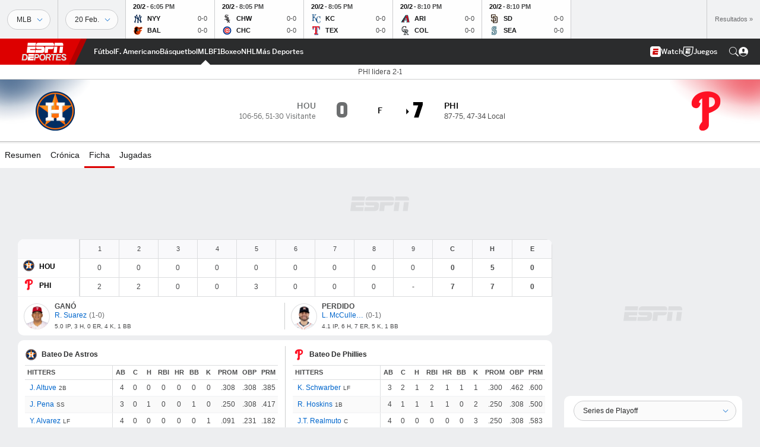

--- FILE ---
content_type: text/html; charset=utf-8
request_url: https://espndeportes.espn.com/beisbol/mlb/ficha/_/juegoId/401467557
body_size: 55723
content:

        <!doctype html>
        <html lang="es">
            <head>
                <meta charSet="utf-8" />

                <!-- ESPNFITT | 99e70f078f98 | 14319410 | 9303d106 | espndeportes.espn.com | Mon, 26 Jan 2026 18:36:42 GMT -->
                <script>__dataLayer={"pageViewed":false,"helpersEnabled":false,"page":{"author":"","game_id":"401467557","league":"Not Applicable","page_infrastructure":"fitt","placement":"","play_location":"","premium":"","purchase_method":"","referer":"","search_query":"","section":"","story_id":"","story_title":"","start_type":""},"site":{"portal":"sports","application_name":"Espn Web - Fitt","country":"us","edition":"es-us","site":"espndeportes","language":"es_us","orientation":"desktop"},"pzn":{"affiliate_name":"not authenticated","login_status":"anonymous","betaccountlinked":"no","entitlements":"","has_favorites":"no","hidebetting":"false","has_fantasy":"no","has_notifications":"no","auto_start":"no","userab_1":"","league_manager":"no","paywallshown":"no","isptveauthenticated":"no","ssotveauthenticated":"no","tveauthenticated":"no"},"visitor":{"dssid":"","ad_blocker":"no","wholesale_user":"no","wholesale_mvpd_user":"no","wholesale_provider":"no provider"}}; try{ __dataLayer.visitor = __dataLayer.visitor || {}; __dataLayer.visitor.consent = Object.assign({ isAnonymous: !1 }, JSON.parse(localStorage.getItem('consentToken')).data);}catch(e){}</script>
                <script src="https://dcf.espn.com/TWDC-DTCI/prod/Bootstrap.js"></script>
                <script>
            (function(h,o,u,n,d) {
                h=h[d]=h[d]||{q:[],onReady:function(c){h.q.push(c)}}
                d=o.createElement(u);d.async=1;d.src=n
                n=o.getElementsByTagName(u)[0];n.parentNode.insertBefore(d,n)
            })(window,document,'script','https://www.datadoghq-browser-agent.com/us1/v5/datadog-rum.js','DD_RUM');
            
            window.DD_RUM.onReady(function() {
                window.DD_RUM.setGlobalContext({
                    twdcgrid: {
                        yp_team_id: "67c86818ce5ff1871b58289f",
                        yp_service_id: "67b8d8e244357475ee4bd4b4",
                        datadog_log_index: "observability"
                    }
                });
            });
        </script>
                <title data-react-helmet="true">Box Score Phillies 7-0 Astros (1 de Nov., 2022) - ESPN DEPORTES</title>
                <meta data-react-helmet="true" name="description" content="Box score del juego de MLB entre Philadelphia Phillies vs. Houston Astros disputado el 1 de Noviembre, 2022 en ESPN DEPORTES. Incluye todas las estadísticas de pitcheo y bateo."/><meta data-react-helmet="true" property="fb:app_id" content="116656161708917"/><meta data-react-helmet="true" property="og:site_name" content="ESPN DEPORTES"/><meta data-react-helmet="true" property="og:url" content="https://espndeportes.espn.com/beisbol/mlb/ficha/_/juegoId/401467557"/><meta data-react-helmet="true" property="og:title" content="Box Score Phillies 7-0 Astros (1 de Nov., 2022) - ESPN DEPORTES"/><meta data-react-helmet="true" property="og:description" content="Box score del juego de MLB entre Philadelphia Phillies vs. Houston Astros disputado el 1 de Noviembre, 2022 en ESPN DEPORTES. Incluye todas las estadísticas de pitcheo y bateo."/><meta data-react-helmet="true" property="og:image" content="http://s.espncdn.com/stitcher/sports/baseball/mlb/events/401467557.png?templateId=espn.com.share.1"/><meta data-react-helmet="true" property="og:image:width" content="500"/><meta data-react-helmet="true" property="og:image:height" content="500"/><meta data-react-helmet="true" property="og:type" content="website"/><meta data-react-helmet="true" name="twitter:site" content="espn"/><meta data-react-helmet="true" name="twitter:url" content="https://espndeportes.espn.com/beisbol/mlb/ficha/_/juegoId/401467557"/><meta data-react-helmet="true" name="twitter:title" content="Box Score Phillies 7-0 Astros (1 de Nov., 2022) - ESPN DEPORTES"/><meta data-react-helmet="true" name="twitter:description" content="Box score del juego de MLB entre Philadelphia Phillies vs. Houston Astros disputado el 1 de Noviembre, 2022 en ESPN DEPORTES. Incluye todas las estadísticas de pitcheo y bateo."/><meta data-react-helmet="true" name="twitter:card" content="summary"/><meta data-react-helmet="true" name="twitter:image" content="http://s.espncdn.com/stitcher/sports/baseball/mlb/events/401467557.png?templateId=espn.com.share.1"/><meta data-react-helmet="true" name="twitter:app:name:iphone" content="ESPN"/><meta data-react-helmet="true" name="twitter:app:id:iphone" content="317469184"/><meta data-react-helmet="true" name="twitter:app:name:googleplay" content="ESPN"/><meta data-react-helmet="true" name="twitter:app:id:googleplay" content="com.espn.score_center"/><meta data-react-helmet="true" name="title" content="Box Score Phillies 7-0 Astros (1 de Nov., 2022) - ESPN DEPORTES"/><meta data-react-helmet="true" name="medium" content="website"/>
                <meta name="viewport" content="initial-scale=1.0, maximum-scale=1.0, user-scalable=no" />
                <meta http-equiv="x-ua-compatible" content="IE=edge" />
                <meta property="og:locale" content="en_US" />

                <link href="//cdn1.espn.net" rel="preconnect" />
                <link href='https://tredir.espn.com' rel='preconnect' crossorigin />
                <link href='https://cdn.registerdisney.go.com' rel='preconnect' crossorigin />
                <link href='https://fan.api.espn.com' rel='preconnect' crossorigin />
                <link href='https://cdn.espn.com' rel='preconnect' crossorigin />
                <link href='https://a.espncdn.com' rel='preconnect' crossorigin />
                <link href='https://site.web.api.espn.com' rel='preconnect' crossorigin />
                <link rel="mask-icon" sizes="any" href="https://a.espncdn.com/prod/assets/icons/E.svg" color="#990000" />
                <link rel="shortcut icon" href="https://a.espncdn.com/favicon.ico" />
                <link rel="apple-touch-icon" href="https://a.espncdn.com/wireless/mw5/r1/images/bookmark-icons-v2/espn-icon-57x57.png" />
                <link rel="apple-touch-icon-precomposed" href="https://a.espncdn.com/wireless/mw5/r1/images/bookmark-icons-v2/espn-icon-57x57.png" />
                <link rel="apple-touch-icon-precomposed" sizes="72x72" href="https://a.espncdn.com/wireless/mw5/r1/images/bookmark-icons-v2/espn-icon-72x72.png" />
                <link rel="apple-touch-icon-precomposed" sizes="114x114" href="https://a.espncdn.com/wireless/mw5/r1/images/bookmark-icons-v2/espn-icon-114x114.png" />
                <link rel="apple-touch-icon-precomposed" sizes="152x152" href="https://a.espncdn.com/wireless/mw5/r1/images/bookmark-icons-v2/espn-icon-152x152.png" />

                <link rel="manifest" href="/manifest.json">

                

                
                
                <link data-react-helmet="true" rel="stylesheet" href="//cdn1.espn.net/fitt/9303d10641e5-release-01-20-2026.2.0.3974/client/espnfitt/css/fusion-6c8899e8.css"/><link data-react-helmet="true" rel="stylesheet" href="//cdn1.espn.net/fitt/9303d10641e5-release-01-20-2026.2.0.3974/client/espnfitt/css/7245-c047e00a.css"/><link data-react-helmet="true" rel="stylesheet" href="//cdn1.espn.net/fitt/9303d10641e5-release-01-20-2026.2.0.3974/client/espnfitt/css/espnfitt-99e7beb3.css"/><link data-react-helmet="true" rel="stylesheet" href="//cdn1.espn.net/fitt/9303d10641e5-release-01-20-2026.2.0.3974/client/espnfitt/css/394-f8f14c08.css"/><link data-react-helmet="true" rel="stylesheet" href="//cdn1.espn.net/fitt/9303d10641e5-release-01-20-2026.2.0.3974/client/espnfitt/css/9910-31d6cfe0.css"/><link data-react-helmet="true" rel="stylesheet" href="//cdn1.espn.net/fitt/9303d10641e5-release-01-20-2026.2.0.3974/client/espnfitt/css/9030-8fc13ef4.css"/><link data-react-helmet="true" rel="stylesheet" href="//cdn1.espn.net/fitt/9303d10641e5-release-01-20-2026.2.0.3974/client/espnfitt/css/3606-6cffbab4.css"/><link data-react-helmet="true" rel="stylesheet" href="//cdn1.espn.net/fitt/9303d10641e5-release-01-20-2026.2.0.3974/client/espnfitt/css/9290-7bfef9d4.css"/><link data-react-helmet="true" rel="stylesheet" href="//cdn1.espn.net/fitt/9303d10641e5-release-01-20-2026.2.0.3974/client/espnfitt/css/8636-fa2ea3fe.css"/><link data-react-helmet="true" rel="stylesheet" href="//cdn1.espn.net/fitt/9303d10641e5-release-01-20-2026.2.0.3974/client/espnfitt/css/5999-ae59db07.css"/><link data-react-helmet="true" rel="stylesheet" href="//cdn1.espn.net/fitt/9303d10641e5-release-01-20-2026.2.0.3974/client/espnfitt/css/2960-62c3a3ef.css"/><link data-react-helmet="true" rel="stylesheet" href="//cdn1.espn.net/fitt/9303d10641e5-release-01-20-2026.2.0.3974/client/espnfitt/css/7938-c2bbf235.css"/><link data-react-helmet="true" rel="stylesheet" href="//cdn1.espn.net/fitt/9303d10641e5-release-01-20-2026.2.0.3974/client/espnfitt/css/gamepackage.baseball-a797facd.css"/><link data-react-helmet="true" rel="canonical" href="https://espndeportes.espn.com/beisbol/mlb/ficha/_/juegoId/401467557"/><link data-react-helmet="true" rel="preload" as="font" type="font/woff2" href="https://a.espncdn.com/fonts/_Publico/PublicoBannerExtraboldWeb.woff2" crossorigin="true"/><link data-react-helmet="true" rel="preload" as="font" type="font/woff2" href="https://a.espncdn.com/fonts/_BentonSans/BentonSansBlack.woff2" crossorigin="true"/><link data-react-helmet="true" rel="preload" as="font" type="font/woff2" href="https://a.espncdn.com/fonts/_BentonSansCond/BentonSansCondBold.woff2" crossorigin="true"/><link data-react-helmet="true" rel="preload" as="font" type="font/woff2" href="https://a.espncdn.com/fonts/_PlayoffProCond/PlayoffProCondBold.woff2" crossorigin="true"/><link data-react-helmet="true" rel="preload" as="font" type="font/woff2" href="https://a.espncdn.com/fonts/_PlayoffProCond/PlayoffProCondBlack.woff2" crossorigin="true"/><link data-react-helmet="true" rel="preload" as="font" type="font/woff2" href="https://a.espncdn.com/fonts/_BentonSans/BentonSansBold.woff2" crossorigin="true"/><link data-react-helmet="true" rel="preload" as="font" type="font/woff2" href="https://a.espncdn.com/fonts/_BentonSans/BentonSansMedium.woff2" crossorigin="true"/><link data-react-helmet="true" rel="preload" as="font" type="font/woff2" href="https://a.espncdn.com/fonts/_BentonSans/BentonSansRegular.woff2" crossorigin="true"/><link data-react-helmet="true" rel="preload" as="font" type="font/woff2" href="https://a.espncdn.com/fonts/_Ignite/ESPNIgniteDisplay-CondensedHeavy-Web.woff2" crossorigin="true"/><link data-react-helmet="true" rel="preload" as="font" type="font/woff2" href="https://a.espncdn.com/fonts/_Ignite/ESPNIgniteText-Regular-Web.woff2" crossorigin="true"/><link data-react-helmet="true" rel="preload" as="font" type="font/woff2" href="https://a.espncdn.com/fonts/_Ignite/ESPNIgniteTextCondensed-Regular-Web.woff2" crossorigin="true"/><link data-react-helmet="true" rel="preload" as="font" type="font/woff2" href="https://a.espncdn.com/fonts/_Ignite/ESPNIgniteTextCondensed-Bold-Web.woff2" crossorigin="true"/><link data-react-helmet="true" rel="alternate" href="android-app://com.espn.score_center/sportscenter/x-callback-url/showGame?url=/beisbol/mlb/juego/_/juegoId/401467557"/><link data-react-helmet="true" rel="alternate" hreflang="en-us" href="https://www.espn.com/mlb/boxscore/_/gameId/401467557"/><link data-react-helmet="true" rel="alternate" hreflang="pt-br" href="https://www.espn.com.br/beisebol/mlb/placar/_/jogoId/401467557"/><link data-react-helmet="true" rel="alternate" hreflang="en-in" href="https://www.espn.in/mlb/boxscore/_/gameId/401467557"/><link data-react-helmet="true" rel="alternate" hreflang="en-za" href="https://africa.espn.com/mlb/boxscore/_/gameId/401467557"/><link data-react-helmet="true" rel="alternate" hreflang="en-au" href="https://www.espn.com.au/mlb/boxscore/_/gameId/401467557"/><link data-react-helmet="true" rel="alternate" hreflang="es-ve" href="https://www.espn.com.ve/beisbol/mlb/ficha/_/juegoId/401467557"/><link data-react-helmet="true" rel="alternate" hreflang="es-cl" href="https://www.espn.cl/beisbol/mlb/ficha/_/juegoId/401467557"/><link data-react-helmet="true" rel="alternate" hreflang="es-mx" href="https://www.espn.com.mx/beisbol/mlb/ficha/_/juegoId/401467557"/><link data-react-helmet="true" rel="alternate" hreflang="es-co" href="https://www.espn.com.co/beisbol/mlb/ficha/_/juegoId/401467557"/><link data-react-helmet="true" rel="alternate" hreflang="es-pe" href="https://www.espn.com.pe/beisbol/mlb/ficha/_/juegoId/401467557"/><link data-react-helmet="true" rel="alternate" hreflang="es-ar" href="https://www.espn.com.ar/beisbol/mlb/ficha/_/juegoId/401467557"/><link data-react-helmet="true" rel="alternate" hreflang="es-us" href="https://espndeportes.espn.com/beisbol/mlb/ficha/_/juegoId/401467557"/><link data-react-helmet="true" rel="alternate" hreflang="en-ph" href="https://www.espn.ph/mlb/boxscore/_/gameId/401467557"/><link data-react-helmet="true" rel="alternate" hreflang="en-gb" href="https://www.espn.co.uk/mlb/boxscore/_/gameId/401467557"/><link data-react-helmet="true" rel="alternate" hreflang="en-sg" href="https://www.espn.com.sg/mlb/boxscore/_/gameId/401467557"/><link data-react-helmet="true" rel="alternate" hreflang="es-gt" href="https://www.espn.com.gt/beisbol/mlb/ficha/_/juegoId/401467557"/><link data-react-helmet="true" rel="alternate" hreflang="es-uy" href="https://www.espn.com.uy/beisbol/mlb/ficha/_/juegoId/401467557"/><link data-react-helmet="true" rel="alternate" hreflang="es-do" href="https://www.espn.com.do/beisbol/mlb/ficha/_/juegoId/401467557"/><link data-react-helmet="true" rel="alternate" hreflang="es-ec" href="https://www.espn.com.ec/beisbol/mlb/ficha/_/juegoId/401467557"/><link data-react-helmet="true" rel="alternate" hreflang="es-pa" href="https://www.espn.com.pa/beisbol/mlb/ficha/_/juegoId/401467557"/><link data-react-helmet="true" rel="alternate" hreflang="es-cr" href="https://www.espn.co.cr/beisbol/mlb/ficha/_/juegoId/401467557"/><link data-react-helmet="true" rel="alternate" hreflang="nl-nl" href="https://www.espn.nl/mlb/boxscore/_/wedstrijdId/401467557"/>
                <script src="//cdn1.espn.net/fitt/9303d10641e5-release-01-20-2026.2.0.3974/client/espnfitt/runtime-ce0c57c1.js" defer></script><script src="//cdn1.espn.net/fitt/9303d10641e5-release-01-20-2026.2.0.3974/client/espnfitt/dmp-sdk-e891f094.js" defer></script><script src="//cdn1.espn.net/fitt/9303d10641e5-release-01-20-2026.2.0.3974/client/espnfitt/7245-d200dcd4.js" defer></script><script src="//cdn1.espn.net/fitt/9303d10641e5-release-01-20-2026.2.0.3974/client/espnfitt/1609-dac15037.js" defer></script><script src="//cdn1.espn.net/fitt/9303d10641e5-release-01-20-2026.2.0.3974/client/espnfitt/9264-abee4af7.js" defer></script><script src="//cdn1.espn.net/fitt/9303d10641e5-release-01-20-2026.2.0.3974/client/espnfitt/394-78560395.js" defer></script><script src="//cdn1.espn.net/fitt/9303d10641e5-release-01-20-2026.2.0.3974/client/espnfitt/1765-53c8f25a.js" defer></script><script src="//cdn1.espn.net/fitt/9303d10641e5-release-01-20-2026.2.0.3974/client/espnfitt/3403-5f1fedbe.js" defer></script><script src="//cdn1.espn.net/fitt/9303d10641e5-release-01-20-2026.2.0.3974/client/espnfitt/6500-6c720148.js" defer></script><script src="//cdn1.espn.net/fitt/9303d10641e5-release-01-20-2026.2.0.3974/client/espnfitt/7278-6b7601e4.js" defer></script><script src="//cdn1.espn.net/fitt/9303d10641e5-release-01-20-2026.2.0.3974/client/espnfitt/3725-6f63c071.js" defer></script><script src="//cdn1.espn.net/fitt/9303d10641e5-release-01-20-2026.2.0.3974/client/espnfitt/9532-3c93e8cd.js" defer></script><script src="//cdn1.espn.net/fitt/9303d10641e5-release-01-20-2026.2.0.3974/client/espnfitt/7642-e4cb4d2e.js" defer></script><script src="//cdn1.espn.net/fitt/9303d10641e5-release-01-20-2026.2.0.3974/client/espnfitt/1648-d5f450ce.js" defer></script><script src="//cdn1.espn.net/fitt/9303d10641e5-release-01-20-2026.2.0.3974/client/espnfitt/7814-f377177a.js" defer></script><script src="//cdn1.espn.net/fitt/9303d10641e5-release-01-20-2026.2.0.3974/client/espnfitt/1863-40aa245d.js" defer></script><script src="//cdn1.espn.net/fitt/9303d10641e5-release-01-20-2026.2.0.3974/client/espnfitt/8854-26638e0e.js" defer></script><script src="//cdn1.espn.net/fitt/9303d10641e5-release-01-20-2026.2.0.3974/client/espnfitt/3606-59a9a868.js" defer></script><script src="//cdn1.espn.net/fitt/9303d10641e5-release-01-20-2026.2.0.3974/client/espnfitt/2259-38ac1f0a.js" defer></script><script src="//cdn1.espn.net/fitt/9303d10641e5-release-01-20-2026.2.0.3974/client/espnfitt/6746-e2a20a3a.js" defer></script><script src="//cdn1.espn.net/fitt/9303d10641e5-release-01-20-2026.2.0.3974/client/espnfitt/9290-cdd4ece3.js" defer></script><script src="//cdn1.espn.net/fitt/9303d10641e5-release-01-20-2026.2.0.3974/client/espnfitt/2553-7cb1f6b5.js" defer></script><script src="//cdn1.espn.net/fitt/9303d10641e5-release-01-20-2026.2.0.3974/client/espnfitt/4162-3e00428a.js" defer></script><script src="//cdn1.espn.net/fitt/9303d10641e5-release-01-20-2026.2.0.3974/client/espnfitt/5999-dfabe7fe.js" defer></script><script src="//cdn1.espn.net/fitt/9303d10641e5-release-01-20-2026.2.0.3974/client/espnfitt/1290-0263e4b6.js" defer></script><script src="//cdn1.espn.net/fitt/9303d10641e5-release-01-20-2026.2.0.3974/client/espnfitt/2960-14c760c6.js" defer></script><script src="//cdn1.espn.net/fitt/9303d10641e5-release-01-20-2026.2.0.3974/client/espnfitt/7938-582be151.js" defer></script>
                <link rel="prefetch" href="//cdn1.espn.net/fitt/9303d10641e5-release-01-20-2026.2.0.3974/client/espnfitt/_manifest.js" as="script" /><link rel="prefetch" href="//cdn1.espn.net/fitt/9303d10641e5-release-01-20-2026.2.0.3974/client/espnfitt/espn-es-us-0a615c28.js" as="script" />
<link rel="prefetch" href="//cdn1.espn.net/fitt/9303d10641e5-release-01-20-2026.2.0.3974/client/espnfitt/espnfitt-9cfcb427.js" as="script" />
<link rel="prefetch" href="//cdn1.espn.net/fitt/9303d10641e5-release-01-20-2026.2.0.3974/client/espnfitt/gamepackage.baseball-230c5c79.js" as="script" />
                <style type="text/css" id="fittLoadingStyle">
   .page-container,
   .Nav__Primary__Menu,
   .Nav__Secondary__Menu,
    .NavSecondary--GamePackage,
   .SoccerPerformers--gamepackage,
   .ScoreCell__Notes--footer,
   .Gamestrip,
   .Ad:before {
       opacity:                    0;
   }
</style>
                <noscript>
            <style type="text/css">
                div.HeaderScoreboardContainer, div.Ad, div.sponsored-content { display: none !important; }
                .page-container,
                .Nav__Primary .Nav__Primary__Menu .Nav__Primary__Menu__Item a,
                .Nav__Primary .Nav__Primary__Menu .Nav__Primary__Menu__Item .Nav__Primary__Menu__Link,
                .Nav__Secondary .Nav__Secondary__Menu .Nav__Secondary__Menu__Title .Nav__Secondary__Menu__Link,
                .Nav__Secondary .Nav__Secondary__Menu .Nav__Secondary__Menu__Item .Nav__Secondary__Menu__Link {
                    opacity: 1;
                }
            </style>
        </noscript>
                
            </head>
            <body class="deportes">
                <img width="99999" height="99999" alt="" style="pointer-events: none; position: absolute; top: 0; left: 0; width: 99%; height: 99%; max-width: 99%; max-height: 99%;" src="[data-uri]">
                
                <div id="espnfitt"><div id="DataWrapper"><div id="fitt-analytics"><div id="themeProvider" class="theme-light "><div class="bp-mobileMDPlus bp-mobileLGPlus bp-tabletPlus bp-desktopPlus bp-desktopLGPlus" data-fitt-page-type="gamepackage"><div id="lightboxContainer"></div><div class="HeaderScoreboardWrapper"><div class="HeaderScoreboardContainer HeaderScoreboardContainer--loading"><section class="HeaderScoreboard HeaderScoreboard--empty" aria-label="HeaderScoreboard"><button class="HiddenSkip" data-skip="content">Salta al contenido principal</button><button class="HiddenSkip" data-skip="nav">Ir a la navegación</button><div class="HeaderScoreboard__Wrapper"><div class="HeaderScoreboard__Carousel"><div class="HeaderScoreboard__Carousel__Nav HeaderScoreboard__Carousel__Nav--prev is-disabled"><svg aria-hidden="true" class="icon__svg" viewBox="0 0 24 24"><use xlink:href="#icon__caret__left"></use></svg></div><div class="HeaderScoreboard__Carousel__Wrapper"><div style="transform:translateX(0px);transition:0.7s ease"><div class="HeaderScoreboard__Events"><div class="HeaderScoreboard__SportSection"><div class="ScoreCell ScoreCell--md ScoreCell--noLinks" role="group"><a class="ScoreCell__LinkOverlay"></a><div class="ScoreCell__Link"><div class="ScoreCell__Link__Event__Detail"><div class="ScoreCell__CompetitorDetails"><ul class="ScoreCell__Competitors"></ul></div></div></div></div></div></div></div></div><div class="HeaderScoreboard__Carousel__Nav HeaderScoreboard__Carousel__Nav--next is-disabled"><svg aria-hidden="true" class="icon__svg" viewBox="0 0 24 24"><use xlink:href="#icon__caret__right"></use></svg></div></div></div></section></div></div><header class="db Site__Header__Wrapper sticky"><div class="Site__Header db left-0 top-0 w-100 bg-clr-gray-02 Site__Header--deportes"><nav class="Nav__Primary center flex justify-between items-center" aria-label="Navegación Global"><div class="Nav__Primary__Section Nav__Primary__Section--left"><div class="Nav__Primary__Branding__Logo"><div class="Nav__Primary__Branding__Wrapper"><a class="AnchorLink Nav__Primary__Branding Nav__Primary__Branding--espn Nav__Primary__Branding--deportes" tabindex="0" data-track-nav_layer="global nav" data-track-nav_item="espn-logo" aria-label="Portada" href="/">ESPN</a></div></div><ul class="Nav__Primary__Menu flex Nav__Primary__Menu--left w-100"><div><li class="Nav__Primary__Menu__Item flex items-center relative Nav__Primary__Menu__Item--espn-es-us n7 Nav__AccessibleMenuItem_Wrapper" data-testid="NavAccessibleMenuItem"><a class="AnchorLink Button--unstyled Nav__Primary__Menu__Link clr-white flex items-center" tabindex="0" aria-label="Portada Futbol" href="/futbol/" id="nav-link-undefined" aria-selected="false" data-track-nav_item="fútbol" data-track-nav_layer="global nav"><div class="Nav__Primary__Menu__Item--button-container"><span class="Nav__Text Nav__Primary__Menu__Item--text" data-resource-id="gamepackage.fútbol_tab">Fútbol</span></div></a><button aria-label="Fútbol" aria-expanded="false" class="Button--unstyled Nav__Primary__Menu__Toggle" tabindex="0" aria-haspopup="true"><svg role="img" aria-hidden="true" class="Nav__SubmenuIndicatorIcon icon__svg fill-clr-white icon_svg--dark icon__svg" viewBox="0 0 24 24"><title id="undefined-submenu">Fútbol</title><use xlink:href="#icon__caret__down"></use></svg></button></li></div><div><li class="Nav__Primary__Menu__Item flex items-center relative Nav__Primary__Menu__Item--espn-es-us n7 Nav__AccessibleMenuItem_Wrapper" data-testid="NavAccessibleMenuItem"><a class="AnchorLink Button--unstyled Nav__Primary__Menu__Link clr-white flex items-center" tabindex="0" aria-label="Portada NFL" href="/futbol-americano/" id="nav-link-undefined" aria-selected="false" data-track-nav_item="f. americano" data-track-nav_layer="global nav"><div class="Nav__Primary__Menu__Item--button-container"><span class="Nav__Text Nav__Primary__Menu__Item--text" data-resource-id="gamepackage.f.americano_tab">F. Americano</span></div></a><button aria-label="F. Americano" aria-expanded="false" class="Button--unstyled Nav__Primary__Menu__Toggle" tabindex="0" aria-haspopup="true"><svg role="img" aria-hidden="true" class="Nav__SubmenuIndicatorIcon icon__svg fill-clr-white icon_svg--dark icon__svg" viewBox="0 0 24 24"><title id="undefined-submenu">F. Americano</title><use xlink:href="#icon__caret__down"></use></svg></button></li></div><div><li class="Nav__Primary__Menu__Item flex items-center relative Nav__Primary__Menu__Item--espn-es-us n7 Nav__AccessibleMenuItem_Wrapper" data-testid="NavAccessibleMenuItem"><a class="AnchorLink Button--unstyled Nav__Primary__Menu__Link clr-white flex items-center" tabindex="0" aria-label="Portada NBA" href="/basquetbol/" id="nav-link-undefined" aria-selected="false" data-track-nav_item="básquetbol" data-track-nav_layer="global nav"><div class="Nav__Primary__Menu__Item--button-container"><span class="Nav__Text Nav__Primary__Menu__Item--text" data-resource-id="gamepackage.básquetbol_tab">Básquetbol</span></div></a><button aria-label="Básquetbol" aria-expanded="false" class="Button--unstyled Nav__Primary__Menu__Toggle" tabindex="0" aria-haspopup="true"><svg role="img" aria-hidden="true" class="Nav__SubmenuIndicatorIcon icon__svg fill-clr-white icon_svg--dark icon__svg" viewBox="0 0 24 24"><title id="undefined-submenu">Básquetbol</title><use xlink:href="#icon__caret__down"></use></svg></button></li></div><div><li class="Nav__Primary__Menu__Item flex items-center relative Nav__Primary__Menu__Item--active Nav__Primary__Menu__Item--espn-es-us n7 Nav__AccessibleMenuItem_Wrapper" data-testid="NavAccessibleMenuItem"><a class="AnchorLink Button--unstyled Nav__Primary__Menu__Link clr-white flex items-center" tabindex="0" aria-label="Portada MLB" href="/beisbol/" id="nav-link-undefined" aria-selected="true" data-track-nav_item="mlb" data-track-nav_layer="global nav"><div class="Nav__Primary__Menu__Item--button-container"><span class="Nav__Text Nav__Primary__Menu__Item--text" data-resource-id="gamepackage.mlb_tab">MLB</span></div></a><button aria-label="MLB" aria-expanded="false" class="Button--unstyled Nav__Primary__Menu__Toggle" tabindex="0" aria-haspopup="true"><svg role="img" aria-hidden="true" class="Nav__SubmenuIndicatorIcon icon__svg fill-clr-white icon_svg--dark icon__svg" viewBox="0 0 24 24"><title id="undefined-submenu">MLB</title><use xlink:href="#icon__caret__down"></use></svg></button></li></div><div><li class="Nav__Primary__Menu__Item flex items-center relative Nav__Primary__Menu__Item--espn-es-us n7 Nav__AccessibleMenuItem_Wrapper" data-testid="NavAccessibleMenuItem"><a class="AnchorLink Button--unstyled Nav__Primary__Menu__Link clr-white flex items-center" tabindex="0" aria-label="Portada F1" href="/deporte-motor/f1/" id="nav-link-undefined" aria-selected="false" data-track-nav_item="f1" data-track-nav_layer="global nav"><div class="Nav__Primary__Menu__Item--button-container"><span class="Nav__Text Nav__Primary__Menu__Item--text" data-resource-id="gamepackage.f1_tab">F1</span></div></a><button aria-label="F1" aria-expanded="false" class="Button--unstyled Nav__Primary__Menu__Toggle" tabindex="0" aria-haspopup="true"><svg role="img" aria-hidden="true" class="Nav__SubmenuIndicatorIcon icon__svg fill-clr-white icon_svg--dark icon__svg" viewBox="0 0 24 24"><title id="undefined-submenu">F1</title><use xlink:href="#icon__caret__down"></use></svg></button></li></div><div><li class="Nav__Primary__Menu__Item flex items-center relative Nav__Primary__Menu__Item--espn-es-us n7 Nav__AccessibleMenuItem_Wrapper" data-testid="NavAccessibleMenuItem"><a class="AnchorLink Button--unstyled Nav__Primary__Menu__Link clr-white flex items-center" tabindex="0" aria-label="Portada Boxeo" href="/boxeo/" id="nav-link-undefined" aria-selected="false" data-track-nav_item="boxeo" data-track-nav_layer="global nav"><div class="Nav__Primary__Menu__Item--button-container"><span class="Nav__Text Nav__Primary__Menu__Item--text" data-resource-id="gamepackage.boxeo_tab">Boxeo</span></div></a><button aria-label="Boxeo" aria-expanded="false" class="Button--unstyled Nav__Primary__Menu__Toggle" tabindex="0" aria-haspopup="true"><svg role="img" aria-hidden="true" class="Nav__SubmenuIndicatorIcon icon__svg fill-clr-white icon_svg--dark icon__svg" viewBox="0 0 24 24"><title id="undefined-submenu">Boxeo</title><use xlink:href="#icon__caret__down"></use></svg></button></li></div><div><li class="Nav__Primary__Menu__Item flex items-center relative Nav__Primary__Menu__Item--espn-es-us n7 Nav__AccessibleMenuItem_Wrapper" data-testid="NavAccessibleMenuItem"><a class="AnchorLink Button--unstyled Nav__Primary__Menu__Link clr-white flex items-center" tabindex="0" aria-label="Portada NHL" href="/nhl/resultados" id="nav-link-undefined" aria-selected="false" data-track-nav_item="nhl" data-track-nav_layer="global nav"><div class="Nav__Primary__Menu__Item--button-container"><span class="Nav__Text Nav__Primary__Menu__Item--text" data-resource-id="gamepackage.nhl_tab">NHL</span></div></a><button aria-label="NHL" aria-expanded="false" class="Button--unstyled Nav__Primary__Menu__Toggle" tabindex="0" aria-haspopup="true"><svg role="img" aria-hidden="true" class="Nav__SubmenuIndicatorIcon icon__svg fill-clr-white icon_svg--dark icon__svg" viewBox="0 0 24 24"><title id="undefined-submenu">NHL</title><use xlink:href="#icon__caret__down"></use></svg></button></li></div><div><li class="Nav__Primary__Menu__Item flex items-center relative Nav__Primary__Menu__Item--espn-es-us n7 Nav__AccessibleMenuItem_Wrapper" data-testid="NavAccessibleMenuItem"><a class="AnchorLink Button--unstyled Nav__Primary__Menu__Link clr-white flex items-center" tabindex="0" aria-label="Portada More Sports" href="#" id="nav-link-undefined" aria-selected="false" data-track-nav_item="más deportes" data-track-nav_layer="global nav"><span class="Nav__Text Nav__Primary__Menu__Item--text" data-resource-id="gamepackage.másdeportes_tab">Más Deportes</span></a><button aria-label="Más Deportes" aria-expanded="false" class="Button--unstyled Nav__Primary__Menu__Toggle" tabindex="0" aria-haspopup="true"><svg role="img" aria-hidden="true" class="Nav__SubmenuIndicatorIcon icon__svg fill-clr-white icon_svg--dark icon__svg" viewBox="0 0 24 24"><title id="undefined-submenu">Más Deportes</title><use xlink:href="#icon__caret__down"></use></svg></button></li></div></ul></div><div class="Nav__Primary__Section Nav__Primary__Section--right"><ul class="Nav__Primary__Menu flex Nav__Primary__Menu--right flex-none"><div><li class="Nav__Primary__Menu__Item flex items-center relative Nav__Primary__Menu__Item--espn-es-us n7 Nav__AccessibleMenuItem_Wrapper" data-testid="NavAccessibleMenuItem"><a class="AnchorLink Button--unstyled Nav__Primary__Menu__Link clr-white flex items-center" tabindex="0" href="https://espndeportes.espn.com/watch" id="nav-link-undefined" aria-selected="false" data-track-nav_item="watch" data-track-nav_layer="global nav"><div class="Nav__Primary__Menu__Item--button-container"><div class="Nav__Primary__Menu__Item--image-container"><img alt="" class="Image Nav__Primary__Menu__Item--icon" data-mptype="image" src="[data-uri]"/></div><span class="Nav__Text Nav__Primary__Menu__Item--text" data-resource-id="gamepackage.watch_tab">Watch</span></div></a><button aria-label="Watch" aria-expanded="false" class="Button--unstyled Nav__Primary__Menu__Toggle" tabindex="0" aria-haspopup="true"><svg role="img" aria-hidden="true" class="Nav__SubmenuIndicatorIcon icon__svg fill-clr-white icon_svg--dark icon__svg" viewBox="0 0 24 24"><title id="undefined-submenu">Watch</title><use xlink:href="#icon__caret__down"></use></svg></button></li></div><div><li class="Nav__Primary__Menu__Item flex items-center relative Nav__Primary__Menu__Item--espn-es-us n7 Nav__AccessibleMenuItem_Wrapper" data-testid="NavAccessibleMenuItem"><a class="AnchorLink Button--unstyled Nav__Primary__Menu__Link clr-white flex items-center" tabindex="0" href="http://www.espn.com/fantasy/" id="nav-link-undefined" aria-selected="false" data-track-nav_item="juegos" data-track-nav_layer="global nav"><div class="Nav__Primary__Menu__Item--button-container"><div class="Nav__Primary__Menu__Item--image-container"><img alt="" class="Image Nav__Primary__Menu__Item--icon" data-mptype="image" src="[data-uri]"/></div><span class="Nav__Text Nav__Primary__Menu__Item--text" data-resource-id="gamepackage.juegos_tab">Juegos</span></div></a><button aria-label="Juegos" aria-expanded="false" class="Button--unstyled Nav__Primary__Menu__Toggle" tabindex="0" aria-haspopup="true"><svg role="img" aria-hidden="true" class="Nav__SubmenuIndicatorIcon icon__svg fill-clr-white icon_svg--dark icon__svg" viewBox="0 0 24 24"><title id="undefined-submenu">Juegos</title><use xlink:href="#icon__caret__down"></use></svg></button></li></div></ul><ul class="Nav__Primary__Menu flex Nav__Primary__Menu--right flex-none"><li class="Nav__Primary__Menu__Item Nav__Search flex-none relative"><div class="Nav__Search__Toggle"><svg aria-expanded="false" tabindex="0" role="button" aria-hidden="false" aria-labelledby="navSearchLabel" class="icon__svg" viewBox="0 0 24 24"><title id="navSearchLabel">Buscar</title><use xlink:href="#icon__search__v2"></use></svg></div></li></ul></div></nav></div></header><div id="fittBGContainer"><div id="fittBGContainerInner"><div id="fittBGContainerInside"><div id="fittBGAd" data-box-type="fitt-adbox-wallpaper"><div class="Ad ad-slot" data-slot-type="wallpaper" data-collapse-before-load="true" data-exclude-bp="s,m" data-slot-kvps="pos=wallpaper"></div></div></div></div></div><main id="fittPageContainer" tabindex="-1"><div data-box-type="fitt-adbox-exclusions"><div class="Ad ad-slot" data-slot-type="exclusions" data-category-exclusion="true" data-slot-kvps="pos=exclusions"></div></div><div class="pageContent"><div class="NzyJW pNwJE GpQCA iWsMV wgokC yHAKF YxTfI yNmBg BEHi "><div class="mLASH XwvpJ VZTD YXpvG zfbtc DXbtt lZur gCZxf NHnbg SQFkJ sXwFv GCxLR IHeek VjqXl " data-testid="GameSwitcher"><div class="XwvpJ VZTD YXpvG PSmaN TUUzG lZur "><button class="rpdKw Nkdqy KJCBE Qbope MLrKa DQSyf mLASH A-DBxD zkERy jczvP EiuCF JoYgb UbGlr VZTD CUBdv FWLyZ icHtc EzeSR WKuaR UoVV WtEci dSKvB seFhp " data-testid="GameSwitcherPill"></button><button class="rpdKw Nkdqy KJCBE Qbope MLrKa DQSyf mLASH A-DBxD zkERy jczvP EiuCF JoYgb UbGlr VZTD CUBdv FWLyZ icHtc EzeSR WKuaR UoVV WtEci dSKvB seFhp " data-testid="GameSwitcherPill"></button><button class="rpdKw Nkdqy KJCBE Qbope MLrKa DQSyf mLASH A-DBxD zkERy jczvP EiuCF JoYgb UbGlr VZTD CUBdv FWLyZ icHtc EzeSR WKuaR UoVV WtEci dSKvB seFhp " data-testid="GameSwitcherPill"></button><button class="rpdKw Nkdqy KJCBE Qbope MLrKa DQSyf mLASH A-DBxD zkERy jczvP EiuCF JoYgb UbGlr VZTD CUBdv FWLyZ icHtc EzeSR WKuaR UoVV WtEci dSKvB seFhp " data-testid="GameSwitcherPill"></button><button class="rpdKw Nkdqy KJCBE Qbope MLrKa DQSyf mLASH A-DBxD zkERy jczvP EiuCF JoYgb UbGlr VZTD CUBdv FWLyZ icHtc EzeSR WKuaR UoVV WtEci dSKvB seFhp " data-testid="GameSwitcherPill"></button><button class="rpdKw Nkdqy KJCBE Qbope MLrKa DQSyf mLASH A-DBxD zkERy jczvP EiuCF JoYgb UbGlr VZTD CUBdv FWLyZ icHtc EzeSR WKuaR UoVV WtEci dSKvB seFhp " data-testid="GameSwitcherPill"></button><button class="rpdKw Nkdqy KJCBE Qbope MLrKa DQSyf mLASH A-DBxD zkERy jczvP EiuCF JoYgb UbGlr VZTD CUBdv FWLyZ icHtc EzeSR WKuaR UoVV WtEci dSKvB seFhp " data-testid="GameSwitcherPill"></button><button class="rpdKw Nkdqy KJCBE Qbope MLrKa DQSyf mLASH A-DBxD zkERy jczvP EiuCF JoYgb UbGlr VZTD CUBdv FWLyZ icHtc EzeSR WKuaR UoVV WtEci dSKvB seFhp " data-testid="GameSwitcherPill"></button><button class="rpdKw Nkdqy KJCBE Qbope MLrKa DQSyf mLASH A-DBxD zkERy jczvP EiuCF JoYgb UbGlr VZTD CUBdv FWLyZ icHtc EzeSR WKuaR UoVV WtEci dSKvB seFhp " data-testid="GameSwitcherPill"></button><button class="rpdKw Nkdqy KJCBE Qbope MLrKa DQSyf mLASH A-DBxD zkERy jczvP EiuCF JoYgb UbGlr VZTD CUBdv FWLyZ icHtc EzeSR WKuaR UoVV WtEci dSKvB seFhp " data-testid="GameSwitcherPill"></button><button class="rpdKw Nkdqy KJCBE Qbope MLrKa DQSyf mLASH A-DBxD zkERy jczvP EiuCF JoYgb UbGlr VZTD CUBdv FWLyZ icHtc EzeSR WKuaR UoVV WtEci dSKvB seFhp " data-testid="GameSwitcherPill"></button><button class="rpdKw Nkdqy KJCBE Qbope MLrKa DQSyf mLASH A-DBxD zkERy jczvP EiuCF JoYgb UbGlr VZTD CUBdv FWLyZ icHtc EzeSR WKuaR UoVV WtEci dSKvB seFhp " data-testid="GameSwitcherPill"></button><button class="rpdKw Nkdqy KJCBE Qbope MLrKa DQSyf mLASH A-DBxD zkERy jczvP EiuCF JoYgb UbGlr VZTD CUBdv FWLyZ icHtc EzeSR WKuaR UoVV WtEci dSKvB seFhp " data-testid="GameSwitcherPill"></button></div></div></div><h1 class="accessibilityHeader">Houston Astros en Philadelphia Phillies</h1><div class=""><div><div class="Gamestrip__StickyContainer" style="top:95px;--gamepackage-layout-sticky-offset:-95px"><div class="Gamestrip__Container"><div class="byXAV cgZ DOypf mLASH A-DBxD VZTD rEPuv GpQCA lZur Owjk GGiPr "><div class="mLASH dCMNJ owFEd hsDdd FWLyZ jIRH hVODq FuEs jrqIJ GpQCA cCepz ATtMR "><div class="uUds upILZ ubPuV ofVjp RBrva "><span class="xTell ">PHI lidera 2-1</span></div></div><div class="mLASH VZTD HNQqj iMuE GpQCA lZur bmjsw "><div class="vTLlS iLTd NqeUA iWsMV ImuOy kxnwx QCtjQ " style="background:radial-gradient(108.23% 109.23% at -3.25% -25%, #002d62 0%, #002d6200 65%)"></div><div class="vTLlS iLTd NqeUA iWsMV ImuOy TmuEK cyQwk " style="background:radial-gradient(108.23% 109.23% at -3.25% -25%, #002d62 0%, #002d6200 65%)"></div><div class="vTLlS iLTd NqeUA iWsMV ImuOy QCtjQ " style="background:radial-gradient(170.53% 143.92% at -3.25% -25%, #002d62 0%, #002d6200 65%)"></div><div class="vTLlS iLTd NqeUA iWsMV ImuOy QCtjQ " style="background:radial-gradient(166.49% 107.44% at -3.25% -25%, #002d62 0%, #002d6200 65%)"></div><div class="mLASH VZTD ZLXw HNQqj "><div class="mLASH VZTD ZLXw jIRH aimoN YOODG gRJIk rEPuv ONrI "><a class="zZygg UbGlr iFzkS qdXbA VZTD DbOXS tqUtK GpWVU iJYzE mLASH lZur AcRwS VLMxt SwLKq XZfpO pQPqS TNKU kure yFeBz DQONA qslhI upILZ Oanlq ofVjp PHOpB " data-testid="prism-linkbase" href="/beisbol/mlb/equipo/_/nombre/hou/houston-astros" data-clubhouse-uid="s:1~l:10~t:18"><picture data-testid="prism-picture"><source media="(max-width: 767px)" srcSet="https://a.espncdn.com/combiner/i?img=/i/teamlogos/mlb/500/scoreboard/hou.png&amp;cquality=80&amp;h=48&amp;scale=crop&amp;w=48, https://a.espncdn.com/combiner/i?img=/i/teamlogos/mlb/500/scoreboard/hou.png&amp;cquality=40&amp;h=96&amp;scale=crop&amp;w=96 2x"/><source media="(min-width: 768px)" srcSet="https://a.espncdn.com/combiner/i?img=/i/teamlogos/mlb/500/scoreboard/hou.png&amp;cquality=80&amp;h=72&amp;scale=crop&amp;w=72, https://a.espncdn.com/combiner/i?img=/i/teamlogos/mlb/500/scoreboard/hou.png&amp;cquality=40&amp;h=144&amp;scale=crop&amp;w=144 2x"/><img alt="HOU" class="hsDdd NDJZt sJeUN IJwXl NOpHA fiKAF AgkwG hSQzT " data-testid="prism-image" draggable="false" src="https://a.espncdn.com/i/teamlogos/mlb/500/scoreboard/hou.png"/></picture></a><div class="VZTD rEPuv bmjsw mLASH yEeos dmBRX tYWtQ RGidK cFHx eVcim LXncF Fpddd Yqhti DPsRc lThsv mWWRw "><div class="bmjsw "><div class="dCMNJ VZTD KfYbg YYqDS "><div class="Xrilf VZTD kZVXl bmjsw "><a class="LiUVm UbGlr iFzkS qdXbA VZTD DbOXS tqUtK GpWVU iJYzE XSdof GSjVX QXDKT ClYSy NTRyE " data-testid="prism-linkbase" href="/beisbol/mlb/equipo/_/nombre/hou/houston-astros" data-clubhouse-uid="s:1~l:10~t:18"><span class="NzyJW NMnSM ">Houston Astros</span><span class="NzyJW SQItX euiGf ">Astros</span><span class="HUcap mpjVY ">HOU</span></a></div></div><div class="LiUVm QCELl NzyJW FWLyZ duTyi csTyU rBhDC GpQCA tuAKv xTell bmjsw NYdiI fuwnA "><span>106-56</span><span class="NzyJW fuwnA ">, <!-- -->51-30 Visitante</span></div></div></div></div><div class="mLASH VZTD rEPuv jIRH NOpHA GstzX gGEWz RDvqk laOLz "><div class="mLASH LiUVm VZTD QNpQK NYmlE FuEs lZur WULrS kLVjC ">0</div><div class="mLASH VZTD rEPuv jIRH OpCtC FuEs NedkS bmjsw wAvFP qHTbx iytFO mLOVB EFsSf "><div class="LiUVm QCELl bCEHz FWLyZ duTyi lqtkC rBhDC GpQCA tuAKv xTell bmjsw NYdiI rteQB "><span>106-56</span><span class="NzyJW fuwnA ">, <!-- -->51-30 Visitante</span></div></div></div></div><div class="zdu mLASH VZTD rEPuv wTBri xzkVM SQFkJ WtEci GCxLR seFhp Uqvkp SOrIc ggcYU RJHSu zpite vjJRe wDeMJ pAuCY NToau "><div class="mLASH VZTD rEPuv YYqDS jIRH FCdDB bmjsw hcwTo dQMY VBGkB "><div class="YpgzK rbHXK bmjsw "><div class="mLASH VZTD rEPuv jIRH UJbrO YphCQ "><span class="hsDdd FuEs zRALO ">F</span><span class="hsDdd FuEs zRALO "></span></div></div></div></div><div class="mLASH VZTD ZLXw ucUNy "><div class="mLASH VZTD ZLXw jIRH kGyAC YOODG gRJIk qMbzG BSXrm rEPuv szxhV "><a class="zZygg UbGlr iFzkS qdXbA VZTD DbOXS tqUtK GpWVU iJYzE mLASH lZur AcRwS VLMxt SwLKq XZfpO pQPqS TNKU kure yFeBz DQONA qslhI upILZ Oanlq ofVjp PHOpB " data-testid="prism-linkbase" href="/beisbol/mlb/equipo/_/nombre/phi/philadelphia-phillies" data-clubhouse-uid="s:1~l:10~t:22"><picture data-testid="prism-picture"><source media="(max-width: 767px)" srcSet="https://a.espncdn.com/combiner/i?img=/i/teamlogos/mlb/500/scoreboard/phi.png&amp;cquality=80&amp;h=48&amp;scale=crop&amp;w=48, https://a.espncdn.com/combiner/i?img=/i/teamlogos/mlb/500/scoreboard/phi.png&amp;cquality=40&amp;h=96&amp;scale=crop&amp;w=96 2x"/><source media="(min-width: 768px)" srcSet="https://a.espncdn.com/combiner/i?img=/i/teamlogos/mlb/500/scoreboard/phi.png&amp;cquality=80&amp;h=72&amp;scale=crop&amp;w=72, https://a.espncdn.com/combiner/i?img=/i/teamlogos/mlb/500/scoreboard/phi.png&amp;cquality=40&amp;h=144&amp;scale=crop&amp;w=144 2x"/><img alt="PHI" class="hsDdd NDJZt sJeUN IJwXl NOpHA fiKAF AgkwG hSQzT " data-testid="prism-image" draggable="false" src="https://a.espncdn.com/i/teamlogos/mlb/500/scoreboard/phi.png"/></picture></a><div class="VZTD rEPuv bmjsw mLASH yEeos dmBRX tYWtQ RGidK hzLoS IaOVx Trca Fpddd Yqhti DPsRc lThsv mWWRw "><div class="bmjsw "><div class="dCMNJ VZTD KfYbg YYqDS "><div class="Xrilf VZTD kZVXl bmjsw "><a class="JoYgb UbGlr iFzkS qdXbA VZTD DbOXS tqUtK GpWVU iJYzE XSdof GSjVX QXDKT ClYSy NTRyE " data-testid="prism-linkbase" href="/beisbol/mlb/equipo/_/nombre/phi/philadelphia-phillies" data-clubhouse-uid="s:1~l:10~t:22"><span class="NzyJW NMnSM ">Philadelphia Phillies</span><span class="NzyJW SQItX euiGf ">Phillies</span><span class="HUcap mpjVY ">PHI</span></a></div></div><div class="alYYJ QCELl NzyJW FWLyZ duTyi csTyU rBhDC GpQCA tuAKv xTell bmjsw NYdiI fuwnA "><span>87-75</span><span class="NzyJW fuwnA ">, <!-- -->47-34 Local</span></div></div></div></div><div class="mLASH VZTD rEPuv jIRH NOpHA GstzX gGEWz RDvqk laOLz "><div class="mLASH JoYgb VZTD QNpQK NYmlE FuEs lZur WULrS kLVjC ">7<div class="mLASH xtUup VZTD TmzDJ NqeUA OMDeC kLVjC NsBhR "><svg aria-hidden="true" class="JoYgb " data-testid="prism-iconography" height="12" role="presentation" viewBox="0 0 32 32" width="12" xmlns="http://www.w3.org/2000/svg" xmlns:xlink="http://www.w3.org/1999/xlink" data-icon="arrows-triangleRight"><path fill="currentColor" d="M8.522 28.504l12.091-12.123L8.522 2.714z"/></svg></div></div><div class="mLASH VZTD rEPuv jIRH OpCtC FuEs NedkS bmjsw wAvFP qHTbx iytFO mLOVB EFsSf "><div class="alYYJ QCELl bCEHz FWLyZ duTyi lqtkC rBhDC GpQCA tuAKv xTell bmjsw NYdiI rteQB "><span>87-75</span><span class="NzyJW fuwnA ">, <!-- -->47-34 Local</span></div></div></div></div><div class="vTLlS RKcvK NqeUA iWsMV ImuOy UzzHi kBdmn kxnwx QCtjQ " style="background:radial-gradient(108.23% 109.23% at -3.25% -25%, #e81828 0%, #e8182800 65%)"></div><div class="vTLlS RKcvK NqeUA iWsMV ImuOy UzzHi kBdmn TmuEK cyQwk " style="background:radial-gradient(108.23% 109.23% at -3.25% -25%, #e81828 0%, #e8182800 65%)"></div><div class="vTLlS RKcvK NqeUA iWsMV ImuOy UzzHi kBdmn QCtjQ " style="background:radial-gradient(170.53% 143.92% at -3.25% -25%, #e81828 0%, #e8182800 65%)"></div><div class="vTLlS RKcvK NqeUA iWsMV ImuOy UzzHi kBdmn QCtjQ " style="background:radial-gradient(166.49% 107.44% at -3.25% -25%, #e81828 0%, #e8182800 65%)"></div></div></div></div><div></div><div id="BloomPortalId"></div></div><div class="Gamestrip__ContentOffset" style="transform:translateY(-95px)"><nav class="Nav__Secondary bg-clr-white brdr-clr-gray-03 NavSecondary--GamePackage" aria-label="Secondary Navigation" data-testid="Nav_Secondary"><div class="Nav__Secondary__Inner"><ul class="Nav__Secondary__Menu center flex items-center relative"><div><li class="Nav__Secondary__Menu__Item flex items-center n7 relative n7 Nav__AccessibleMenuItem_Wrapper" data-testid="NavAccessibleMenuItem"><a class="AnchorLink Button--unstyled Nav__Secondary__Menu__Link clr-gray-01 flex items-center ph3" tabindex="0" href="/beisbol/mlb/juego/_/juegoId/401467557/astros-phillies" id="nav-link-undefined" aria-selected="false" data-track-nav_layer="secondary nav" data-track-nav_item="resumen"><span class="Nav__Text" data-resource-id="gamepackage.resumen_tab">Resumen</span></a></li></div><div><li class="Nav__Secondary__Menu__Item flex items-center n7 relative n7 Nav__AccessibleMenuItem_Wrapper" data-testid="NavAccessibleMenuItem"><a class="AnchorLink Button--unstyled Nav__Secondary__Menu__Link clr-gray-01 flex items-center ph3" tabindex="0" href="/beisbol/mlb/cronica/_/juegoId/401467557" id="nav-link-undefined" aria-selected="false" data-track-nav_layer="secondary nav" data-track-nav_item="crónica"><span class="Nav__Text" data-resource-id="gamepackage.crónica_tab">Crónica</span></a></li></div><div><li class="Nav__Secondary__Menu__Item flex items-center n7 relative Nav__Secondary__Menu__Item--active n7 Nav__AccessibleMenuItem_Wrapper" data-testid="NavAccessibleMenuItem"><a class="AnchorLink Button--unstyled Nav__Secondary__Menu__Link clr-gray-01 flex items-center ph3" tabindex="0" href="/beisbol/mlb/ficha/_/juegoId/401467557" id="nav-link-undefined" aria-selected="true" data-track-nav_layer="secondary nav" data-track-nav_item="ficha"><span class="Nav__Text" data-resource-id="gamepackage.ficha_tab">Ficha</span></a></li></div><div><li class="Nav__Secondary__Menu__Item flex items-center n7 relative n7 Nav__AccessibleMenuItem_Wrapper" data-testid="NavAccessibleMenuItem"><a class="AnchorLink Button--unstyled Nav__Secondary__Menu__Link clr-gray-01 flex items-center ph3" tabindex="0" href="/beisbol/mlb/jugadas/_/juegoId/401467557" id="nav-link-undefined" aria-selected="false" data-track-nav_layer="secondary nav" data-track-nav_item="jugadas"><span class="Nav__Text" data-resource-id="gamepackage.jugadas_tab">Jugadas</span></a></li></div></ul></div></nav><div data-box-type="fitt-adbox-banner"><div class="Ad Ad--banner ad-slot" data-slot-type="banner" data-slot-kvps="pos=banner"></div></div><div class=""><div class="PageLayout page-container cf PageLayout--desktopLg PageLayout--93"><div class="PageLayout__Main" role="main"><section class="Card BaseballLineScoreWrapper" data-testid="baseballLineScoreWrapper"><div class="Wrapper Card__Content"><div class="LineScore" id=""><div class="ResponsiveTable ResponsiveTable--fixed-left"><div class="flex"><table style="border-collapse:collapse;border-spacing:0" class="Table Table--align-center Table--fixed Table--fixed-left"><colgroup class="Table__Colgroup"><col class="Table__Column"/></colgroup><thead class="Table__THEAD"></thead><tbody class="Table__TBODY"><tr class="Table__TR Table__TR--sm Table__even" data-idx="0"><td class="Table__TD"></td></tr><tr class="Table__TR Table__TR--sm Table__even" data-idx="1"><td class="Table__TD"><div class="flex items-start mr7"><span class="pr3 TeamLink__Logo"><a class="AnchorLink" tabindex="0" href="/beisbol/mlb/equipo/_/nombre/hou/houston-astros"><img class="Image Logo Logo__sm" title="Houston Astros" data-mptype="image" src="[data-uri]"/></a></span><a class="AnchorLink" tabindex="0" data-clubhouse-uid="s:1~l:10~t:18" href="/beisbol/mlb/equipo/_/nombre/hou/houston-astros">HOU</a></div></td></tr><tr class="Table__TR Table__TR--sm Table__even" data-idx="2"><td class="Table__TD"><div class="flex items-start mr7"><span class="pr3 TeamLink__Logo"><a class="AnchorLink" tabindex="0" href="/beisbol/mlb/equipo/_/nombre/phi/philadelphia-phillies"><img class="Image Logo Logo__sm" title="Philadelphia Phillies" data-mptype="image" src="[data-uri]"/></a></span><a class="AnchorLink" tabindex="0" data-clubhouse-uid="s:1~l:10~t:22" href="/beisbol/mlb/equipo/_/nombre/phi/philadelphia-phillies">PHI</a></div></td></tr></tbody></table><div class="Table__ScrollerWrapper relative overflow-hidden"><div class="Table__Shadow--left" style="opacity:0"></div><div class="Table__Scroller"><table style="border-collapse:collapse;border-spacing:0" class="Table Table--align-center"><colgroup class="Table__Colgroup"><col class="Table__Column"/><col class="Table__Column"/><col class="Table__Column"/><col class="Table__Column"/><col class="Table__Column"/><col class="Table__Column"/><col class="Table__Column"/><col class="Table__Column"/><col class="Table__Column"/><col class="Table__Column"/><col class="Table__Column"/><col class="Table__Column"/></colgroup><thead class="Table__THEAD"><tr class="Table__TR Table__even"><th title="" class="Table__TH"><span class="">1</span></th><th title="" class="Table__TH"><span class="">2</span></th><th title="" class="Table__TH"><span class="">3</span></th><th title="" class="Table__TH"><span class="">4</span></th><th title="" class="Table__TH"><span class="">5</span></th><th title="" class="Table__TH"><span class="">6</span></th><th title="" class="Table__TH"><span class="">7</span></th><th title="" class="Table__TH"><span class="">8</span></th><th title="" class="Table__TH"><span class="">9</span></th><th title="" class="Table__TH"><span class="">C</span></th><th title="" class="Table__TH"><span class="">H</span></th><th title="" class="Table__TH"><span class="">E</span></th></tr></thead><tbody class="Table__TBODY"><tr class="Table__TR Table__TR--sm Table__even" data-idx="0"><td class="playByPlay__linescore__score Table__TD">0</td><td class="playByPlay__linescore__score Table__TD">0</td><td class="playByPlay__linescore__score Table__TD">0</td><td class="playByPlay__linescore__score Table__TD">0</td><td class="playByPlay__linescore__score Table__TD">0</td><td class="playByPlay__linescore__score Table__TD">0</td><td class="playByPlay__linescore__score Table__TD">0</td><td class="playByPlay__linescore__score Table__TD">0</td><td class="playByPlay__linescore__score Table__TD">0</td><td class="playByPlay__linescore__score Table__TD">0</td><td class="playByPlay__linescore__score Table__TD">5</td><td class="playByPlay__linescore__total fw-bold Table__TD">0</td></tr><tr class="Table__TR Table__TR--sm Table__even" data-idx="1"><td class="playByPlay__linescore__score Table__TD">2</td><td class="playByPlay__linescore__score Table__TD">2</td><td class="playByPlay__linescore__score Table__TD">0</td><td class="playByPlay__linescore__score Table__TD">0</td><td class="playByPlay__linescore__score Table__TD">3</td><td class="playByPlay__linescore__score Table__TD">0</td><td class="playByPlay__linescore__score Table__TD">0</td><td class="playByPlay__linescore__score Table__TD">0</td><td class="playByPlay__linescore__score Table__TD">-</td><td class="playByPlay__linescore__score Table__TD">7</td><td class="playByPlay__linescore__score Table__TD">7</td><td class="playByPlay__linescore__total fw-bold Table__TD">0</td></tr></tbody></table></div><div class="Table__Shadow--right" style="opacity:0"></div></div></div></div></div><div class="Athletes__Container"><a href="https://espndeportes.espn.com/beisbol/mlb/jugador/_/id/39817/ranger-suarez" class="Athlete db Athlete__Link clr-gray-01" data-player-uid="s:1~l:10~a:39817" style="flex-basis:50%"><div class="Athlete__PlayerHeadshotWrapper flex w-100 items-center"><div class="headshot inline-block relative flex-none mr3 headshot--md"><figure class="Image aspect-ratio--parent"><div class="RatioFrame aspect-ratio--1x1"></div><div class="Image__Wrapper aspect-ratio--child"><img alt="R. Suarez" class="" title="R. Suarez" data-mptype="image" src="[data-uri]"/></div></figure></div><div class="Athlete__PlayerWrapper flex justify-center flex-column"><span class="Athlete__Header">ganó</span><h3 class="di flex items-baseline n8"><span class="Athlete__PlayerName">R. Suarez</span><span class="Athlete__NameDetails ml2 clr-gray-04 ns9">1-0</span></h3><div class="Athlete__Stats mt2 clr-gray-04 ns9"><div class="di"><span class="Athlete__Stats--value clr-gray-01 hs9">5.0 IP, 3 H, 0 ER, 4 K, 1 BB</span></div></div></div></div></a><a href="https://espndeportes.espn.com/beisbol/mlb/jugador/_/id/32764/lance-mccullers-jr" class="Athlete db Athlete__Link clr-gray-01" data-player-uid="s:1~l:10~a:32764" style="flex-basis:50%"><div class="Athlete__PlayerHeadshotWrapper flex w-100 items-center"><div class="headshot inline-block relative flex-none mr3 headshot--md"><figure class="Image aspect-ratio--parent"><div class="RatioFrame aspect-ratio--1x1"></div><div class="Image__Wrapper aspect-ratio--child"><img alt="L. McCullers Jr." class="" title="L. McCullers Jr." data-mptype="image" src="[data-uri]"/></div></figure></div><div class="Athlete__PlayerWrapper flex justify-center flex-column"><span class="Athlete__Header">Perdido</span><h3 class="di flex items-baseline n8"><span class="Athlete__PlayerName">L. McCullers Jr.</span><span class="Athlete__NameDetails ml2 clr-gray-04 ns9">0-1</span></h3><div class="Athlete__Stats mt2 clr-gray-04 ns9"><div class="di"><span class="Athlete__Stats--value clr-gray-01 hs9">4.1 IP, 6 H, 7 ER, 5 K, 1 BB</span></div></div></div></div></a></div></div></section><div class="Boxscore"><section class="Card Card__TableTopBorder"><div class="Wrapper Card__Content"><div class="Boxscore__Category"><div class="Boxscore__Team"><div class="TeamTitle flex items-center pt2 pb3 brdr-clr-gray-08" data-testid="teamTitle"><img alt="Astros" class="Image Logo pr3 Logo__sm" data-mptype="image" src="[data-uri]"/><div class="TeamTitle__Name">Bateo de Astros</div></div><div class="ResponsiveTable ResponsiveTable--fixed-left"><div class="flex"><table style="border-collapse:collapse;border-spacing:0" class="Table Table--align-center Table--fixed Table--fixed-left"><colgroup class="Table__Colgroup"><col class="Table__Column"/></colgroup><thead class="Table__header-group Table__THEAD"><tr class="Table__TR Table__even"><th title="" class="Table__TH">hitters</th></tr></thead><tbody class="Table__TBODY"><tr class="Table__TR Table__TR--sm Table__even" data-idx="0"><td class="Table__TD"><div class="Boxscore__Athlete"><a class="AnchorLink Boxscore__Athlete_Name truncate db" tabindex="0" data-player-uid="s:1~l:10~a:31662" href="https://espndeportes.espn.com/beisbol/mlb/jugador/_/id/31662/jose-altuve">J. Altuve</a><span class="Boxscore__Athlete_Position pl2">2B</span></div></td></tr><tr class="Table__TR Table__TR--sm Table__even" data-idx="1"><td class="Table__TD"><div class="Boxscore__Athlete"><a class="AnchorLink Boxscore__Athlete_Name truncate db" tabindex="0" data-player-uid="s:1~l:10~a:41273" href="https://espndeportes.espn.com/beisbol/mlb/jugador/_/id/41273/jeremy-pena">J. Pena</a><span class="Boxscore__Athlete_Position pl2">SS</span></div></td></tr><tr class="Table__TR Table__TR--sm Table__even" data-idx="2"><td class="Table__TD"><div class="Boxscore__Athlete"><a class="AnchorLink Boxscore__Athlete_Name truncate db" tabindex="0" data-player-uid="s:1~l:10~a:36018" href="https://espndeportes.espn.com/beisbol/mlb/jugador/_/id/36018/yordan-alvarez">Y. Alvarez</a><span class="Boxscore__Athlete_Position pl2">LF</span></div></td></tr><tr class="Table__TR Table__TR--sm Table__even" data-idx="3"><td class="Table__TD"><div class="Boxscore__Athlete"><a class="AnchorLink Boxscore__Athlete_Name truncate db" tabindex="0" data-player-uid="s:1~l:10~a:34886" href="https://espndeportes.espn.com/beisbol/mlb/jugador/_/id/34886/alex-bregman">A. Bregman</a><span class="Boxscore__Athlete_Position pl2">3B</span></div></td></tr><tr class="Table__TR Table__TR--sm Table__even" data-idx="4"><td class="Table__TD"><div class="Boxscore__Athlete"><a class="AnchorLink Boxscore__Athlete_Name truncate db" tabindex="0" data-player-uid="s:1~l:10~a:34967" href="https://espndeportes.espn.com/beisbol/mlb/jugador/_/id/34967/kyle-tucker">K. Tucker</a><span class="Boxscore__Athlete_Position pl2">RF</span></div></td></tr><tr class="Table__TR Table__TR--sm Table__even" data-idx="5"><td class="Table__TD"><div class="Boxscore__Athlete"><a class="AnchorLink Boxscore__Athlete_Name truncate db" tabindex="0" data-player-uid="s:1~l:10~a:36006" href="https://espndeportes.espn.com/beisbol/mlb/jugador/_/id/36006/yuli-gurriel">Y. Gurriel</a><span class="Boxscore__Athlete_Position pl2">1B</span></div></td></tr><tr class="Table__TR Table__TR--sm Table__even" data-idx="6"><td class="Table__TD"><div class="Boxscore__Athlete"><a class="AnchorLink Boxscore__Athlete_Name truncate db" tabindex="0" data-player-uid="s:1~l:10~a:3898501" href="https://espndeportes.espn.com/beisbol/mlb/jugador/_/id/3898501/david-hensley">D. Hensley</a><span class="Boxscore__Athlete_Position pl2">DH</span></div></td></tr><tr class="Table__TR Table__TR--sm Table__even" data-idx="7"><td class="Table__TD"><div class="Boxscore__Athlete pl4"><span class="Boxscore__Athlete_Annotation">a</span><a class="AnchorLink Boxscore__Athlete_Name truncate db" tabindex="0" data-player-uid="s:1~l:10~a:33351" href="https://espndeportes.espn.com/beisbol/mlb/jugador/_/id/33351/trey-mancini">T. Mancini</a><span class="Boxscore__Athlete_Position pl2">PH</span></div></td></tr><tr class="Table__TR Table__TR--sm Table__even" data-idx="8"><td class="Table__TD"><div class="Boxscore__Athlete"><a class="AnchorLink Boxscore__Athlete_Name truncate db" tabindex="0" data-player-uid="s:1~l:10~a:40574" href="https://espndeportes.espn.com/beisbol/mlb/jugador/_/id/40574/chas-mccormick">C. McCormick</a><span class="Boxscore__Athlete_Position pl2">CF</span></div></td></tr><tr class="Table__TR Table__TR--sm Table__even" data-idx="9"><td class="Table__TD"><div class="Boxscore__Athlete"><a class="AnchorLink Boxscore__Athlete_Name truncate db" tabindex="0" data-player-uid="s:1~l:10~a:30289" href="https://espndeportes.espn.com/beisbol/mlb/jugador/_/id/30289/martin-maldonado">M. Maldonado</a><span class="Boxscore__Athlete_Position pl2">C</span></div></td></tr><tr class="Boxscore__Totals Table__TR Table__TR--sm Table__even" data-idx="10"><td class="Boxscore__Totals_TeamName Table__TD">equipo</td></tr></tbody></table><div class="Table__ScrollerWrapper relative overflow-hidden"><div class="Table__Shadow--left" style="opacity:0"></div><div class="Table__Scroller"><table style="border-collapse:collapse;border-spacing:0" class="Table Table--align-center"><colgroup class="Table__Colgroup"><col class="Table__Column"/><col class="Table__Column"/><col class="Table__Column"/><col class="Table__Column"/><col class="Table__Column"/><col class="Table__Column"/><col class="Table__Column"/><col class="Table__Column"/><col class="Table__Column"/><col class="Table__Column"/></colgroup><thead class="Table__header-group Table__THEAD"><tr class="Table__TR Table__even"><th title="" class="Table__TH">AB</th><th title="" class="Table__TH">C</th><th title="" class="Table__TH">H</th><th title="" class="Table__TH">RBI</th><th title="" class="Table__TH">HR</th><th title="" class="Table__TH">BB</th><th title="" class="Table__TH">K</th><th title="" class="Table__TH">PROM</th><th title="" class="Table__TH">OBP</th><th title="" class="Table__TH">PRM</th></tr></thead><tbody class="Table__TBODY"><tr class="Table__TR Table__TR--sm Table__even" data-idx="0"><td class="Table__TD">4</td><td class="Table__TD">0</td><td class="Table__TD">0</td><td class="Table__TD">0</td><td class="Table__TD">0</td><td class="Table__TD">0</td><td class="Table__TD">0</td><td class="Table__TD">.308</td><td class="Table__TD">.308</td><td class="Table__TD">.385</td></tr><tr class="Table__TR Table__TR--sm Table__even" data-idx="1"><td class="Table__TD">3</td><td class="Table__TD">0</td><td class="Table__TD">1</td><td class="Table__TD">0</td><td class="Table__TD">0</td><td class="Table__TD">1</td><td class="Table__TD">0</td><td class="Table__TD">.250</td><td class="Table__TD">.308</td><td class="Table__TD">.417</td></tr><tr class="Table__TR Table__TR--sm Table__even" data-idx="2"><td class="Table__TD">4</td><td class="Table__TD">0</td><td class="Table__TD">0</td><td class="Table__TD">0</td><td class="Table__TD">0</td><td class="Table__TD">0</td><td class="Table__TD">1</td><td class="Table__TD">.091</td><td class="Table__TD">.231</td><td class="Table__TD">.182</td></tr><tr class="Table__TR Table__TR--sm Table__even" data-idx="3"><td class="Table__TD">3</td><td class="Table__TD">0</td><td class="Table__TD">0</td><td class="Table__TD">0</td><td class="Table__TD">0</td><td class="Table__TD">1</td><td class="Table__TD">0</td><td class="Table__TD">.182</td><td class="Table__TD">.308</td><td class="Table__TD">.545</td></tr><tr class="Table__TR Table__TR--sm Table__even" data-idx="4"><td class="Table__TD">4</td><td class="Table__TD">0</td><td class="Table__TD">0</td><td class="Table__TD">0</td><td class="Table__TD">0</td><td class="Table__TD">0</td><td class="Table__TD">1</td><td class="Table__TD">.250</td><td class="Table__TD">.308</td><td class="Table__TD">.750</td></tr><tr class="Table__TR Table__TR--sm Table__even" data-idx="5"><td class="Table__TD">4</td><td class="Table__TD">0</td><td class="Table__TD">1</td><td class="Table__TD">0</td><td class="Table__TD">0</td><td class="Table__TD">0</td><td class="Table__TD">0</td><td class="Table__TD">.250</td><td class="Table__TD">.308</td><td class="Table__TD">.250</td></tr><tr class="Table__TR Table__TR--sm Table__even" data-idx="6"><td class="Table__TD">3</td><td class="Table__TD">0</td><td class="Table__TD">1</td><td class="Table__TD">0</td><td class="Table__TD">0</td><td class="Table__TD">0</td><td class="Table__TD">2</td><td class="Table__TD">.333</td><td class="Table__TD">.333</td><td class="Table__TD">.333</td></tr><tr class="Table__TR Table__TR--sm Table__even" data-idx="7"><td class="Table__TD">1</td><td class="Table__TD">0</td><td class="Table__TD">0</td><td class="Table__TD">0</td><td class="Table__TD">0</td><td class="Table__TD">0</td><td class="Table__TD">0</td><td class="Table__TD">.000</td><td class="Table__TD">.000</td><td class="Table__TD">.000</td></tr><tr class="Table__TR Table__TR--sm Table__even" data-idx="8"><td class="Table__TD">3</td><td class="Table__TD">0</td><td class="Table__TD">1</td><td class="Table__TD">0</td><td class="Table__TD">0</td><td class="Table__TD">1</td><td class="Table__TD">2</td><td class="Table__TD">.375</td><td class="Table__TD">.545</td><td class="Table__TD">.375</td></tr><tr class="Table__TR Table__TR--sm Table__even" data-idx="9"><td class="Table__TD">3</td><td class="Table__TD">0</td><td class="Table__TD">1</td><td class="Table__TD">0</td><td class="Table__TD">0</td><td class="Table__TD">0</td><td class="Table__TD">1</td><td class="Table__TD">.222</td><td class="Table__TD">.222</td><td class="Table__TD">.222</td></tr><tr class="Boxscore__Totals Table__TR Table__TR--sm Table__even" data-idx="10"><td class="Table__TD">32</td><td class="Table__TD">0</td><td class="Table__TD">5</td><td class="Table__TD">0</td><td class="Table__TD">0</td><td class="Table__TD">3</td><td class="Table__TD">7</td><td class="Table__TD"></td><td class="Table__TD"></td><td class="Table__TD"></td></tr></tbody></table></div><div class="Table__Shadow--right" style="opacity:0"></div></div></div></div><div class="TeamGlossary"><div><div>a-falló con elevado de foul al jardín derecho por Hensley en la 9o</div></div></div><div class="TeamDetails"><div class="TeamDetails__Category"><ul><li class="TeamDetails__Category_Name">Bateando</li><li><span>Team LOB</span>8</li><li><span>Team RISP</span>0-3 (Altuve 0-1, Tucker 0-1, McCormick 0-1)</li></ul></div></div></div><div class="Boxscore__Team"><div class="TeamTitle flex items-center pt2 pb3 brdr-clr-gray-08" data-testid="teamTitle"><img alt="Phillies" class="Image Logo pr3 Logo__sm" data-mptype="image" src="[data-uri]"/><div class="TeamTitle__Name">Bateo de Phillies</div></div><div class="ResponsiveTable ResponsiveTable--fixed-left"><div class="flex"><table style="border-collapse:collapse;border-spacing:0" class="Table Table--align-center Table--fixed Table--fixed-left"><colgroup class="Table__Colgroup"><col class="Table__Column"/></colgroup><thead class="Table__header-group Table__THEAD"><tr class="Table__TR Table__even"><th title="" class="Table__TH">hitters</th></tr></thead><tbody class="Table__TBODY"><tr class="Table__TR Table__TR--sm Table__even" data-idx="0"><td class="Table__TD"><div class="Boxscore__Athlete"><a class="AnchorLink Boxscore__Athlete_Name truncate db" tabindex="0" data-player-uid="s:1~l:10~a:33712" href="https://espndeportes.espn.com/beisbol/mlb/jugador/_/id/33712/kyle-schwarber">K. Schwarber</a><span class="Boxscore__Athlete_Position pl2">LF</span></div></td></tr><tr class="Table__TR Table__TR--sm Table__even" data-idx="1"><td class="Table__TD"><div class="Boxscore__Athlete"><a class="AnchorLink Boxscore__Athlete_Name truncate db" tabindex="0" data-player-uid="s:1~l:10~a:35291" href="https://espndeportes.espn.com/beisbol/mlb/jugador/_/id/35291/rhys-hoskins">R. Hoskins</a><span class="Boxscore__Athlete_Position pl2">1B</span></div></td></tr><tr class="Table__TR Table__TR--sm Table__even" data-idx="2"><td class="Table__TD"><div class="Boxscore__Athlete"><a class="AnchorLink Boxscore__Athlete_Name truncate db" tabindex="0" data-player-uid="s:1~l:10~a:32177" href="https://espndeportes.espn.com/beisbol/mlb/jugador/_/id/32177/jt-realmuto">J.T. Realmuto</a><span class="Boxscore__Athlete_Position pl2">C</span></div></td></tr><tr class="Table__TR Table__TR--sm Table__even" data-idx="3"><td class="Table__TD"><div class="Boxscore__Athlete"><a class="AnchorLink Boxscore__Athlete_Name truncate db" tabindex="0" data-player-uid="s:1~l:10~a:30951" href="https://espndeportes.espn.com/beisbol/mlb/jugador/_/id/30951/bryce-harper">B. Harper</a><span class="Boxscore__Athlete_Position pl2">DH</span></div></td></tr><tr class="Table__TR Table__TR--sm Table__even" data-idx="4"><td class="Table__TD"><div class="Boxscore__Athlete"><a class="AnchorLink Boxscore__Athlete_Name truncate db" tabindex="0" data-player-uid="s:1~l:10~a:31187" href="https://espndeportes.espn.com/beisbol/mlb/jugador/_/id/31187/nick-castellanos">N. Castellanos</a><span class="Boxscore__Athlete_Position pl2">RF</span></div></td></tr><tr class="Table__TR Table__TR--sm Table__even" data-idx="5"><td class="Table__TD"><div class="Boxscore__Athlete pl4"><a class="AnchorLink Boxscore__Athlete_Name truncate db" tabindex="0" data-player-uid="s:1~l:10~a:41636" href="https://espndeportes.espn.com/beisbol/mlb/jugador/_/id/41636/matt-vierling">M. Vierling</a><span class="Boxscore__Athlete_Position pl2">RF</span></div></td></tr><tr class="Table__TR Table__TR--sm Table__even" data-idx="6"><td class="Table__TD"><div class="Boxscore__Athlete"><a class="AnchorLink Boxscore__Athlete_Name truncate db" tabindex="0" data-player-uid="s:1~l:10~a:41169" href="https://espndeportes.espn.com/beisbol/mlb/jugador/_/id/41169/alec-bohm">A. Bohm</a><span class="Boxscore__Athlete_Position pl2">3B</span></div></td></tr><tr class="Table__TR Table__TR--sm Table__even" data-idx="7"><td class="Table__TD"><div class="Boxscore__Athlete pl4"><a class="AnchorLink Boxscore__Athlete_Name truncate db" tabindex="0" data-player-uid="s:1~l:10~a:33809" href="https://espndeportes.espn.com/beisbol/mlb/jugador/_/id/33809/edmundo-sosa">E. Sosa</a><span class="Boxscore__Athlete_Position pl2">3B</span></div></td></tr><tr class="Table__TR Table__TR--sm Table__even" data-idx="8"><td class="Table__TD"><div class="Boxscore__Athlete"><a class="AnchorLink Boxscore__Athlete_Name truncate db" tabindex="0" data-player-uid="s:1~l:10~a:42417" href="https://espndeportes.espn.com/beisbol/mlb/jugador/_/id/42417/bryson-stott">B. Stott</a><span class="Boxscore__Athlete_Position pl2">SS</span></div></td></tr><tr class="Table__TR Table__TR--sm Table__even" data-idx="9"><td class="Table__TD"><div class="Boxscore__Athlete"><a class="AnchorLink Boxscore__Athlete_Name truncate db" tabindex="0" data-player-uid="s:1~l:10~a:31037" href="https://espndeportes.espn.com/beisbol/mlb/jugador/_/id/31037/jean-segura">J. Segura</a><span class="Boxscore__Athlete_Position pl2">2B</span></div></td></tr><tr class="Table__TR Table__TR--sm Table__even" data-idx="10"><td class="Table__TD"><div class="Boxscore__Athlete"><a class="AnchorLink Boxscore__Athlete_Name truncate db" tabindex="0" data-player-uid="s:1~l:10~a:40803" href="https://espndeportes.espn.com/beisbol/mlb/jugador/_/id/40803/brandon-marsh">B. Marsh</a><span class="Boxscore__Athlete_Position pl2">CF</span></div></td></tr><tr class="Boxscore__Totals Table__TR Table__TR--sm Table__even" data-idx="11"><td class="Boxscore__Totals_TeamName Table__TD">equipo</td></tr></tbody></table><div class="Table__ScrollerWrapper relative overflow-hidden"><div class="Table__Shadow--left" style="opacity:0"></div><div class="Table__Scroller"><table style="border-collapse:collapse;border-spacing:0" class="Table Table--align-center"><colgroup class="Table__Colgroup"><col class="Table__Column"/><col class="Table__Column"/><col class="Table__Column"/><col class="Table__Column"/><col class="Table__Column"/><col class="Table__Column"/><col class="Table__Column"/><col class="Table__Column"/><col class="Table__Column"/><col class="Table__Column"/></colgroup><thead class="Table__header-group Table__THEAD"><tr class="Table__TR Table__even"><th title="" class="Table__TH">AB</th><th title="" class="Table__TH">C</th><th title="" class="Table__TH">H</th><th title="" class="Table__TH">RBI</th><th title="" class="Table__TH">HR</th><th title="" class="Table__TH">BB</th><th title="" class="Table__TH">K</th><th title="" class="Table__TH">PROM</th><th title="" class="Table__TH">OBP</th><th title="" class="Table__TH">PRM</th></tr></thead><tbody class="Table__TBODY"><tr class="Table__TR Table__TR--sm Table__even" data-idx="0"><td class="Table__TD">3</td><td class="Table__TD">2</td><td class="Table__TD">1</td><td class="Table__TD">2</td><td class="Table__TD">1</td><td class="Table__TD">1</td><td class="Table__TD">1</td><td class="Table__TD">.300</td><td class="Table__TD">.462</td><td class="Table__TD">.600</td></tr><tr class="Table__TR Table__TR--sm Table__even" data-idx="1"><td class="Table__TD">4</td><td class="Table__TD">1</td><td class="Table__TD">1</td><td class="Table__TD">1</td><td class="Table__TD">1</td><td class="Table__TD">0</td><td class="Table__TD">2</td><td class="Table__TD">.250</td><td class="Table__TD">.308</td><td class="Table__TD">.500</td></tr><tr class="Table__TR Table__TR--sm Table__even" data-idx="2"><td class="Table__TD">4</td><td class="Table__TD">0</td><td class="Table__TD">0</td><td class="Table__TD">0</td><td class="Table__TD">0</td><td class="Table__TD">0</td><td class="Table__TD">3</td><td class="Table__TD">.250</td><td class="Table__TD">.308</td><td class="Table__TD">.583</td></tr><tr class="Table__TR Table__TR--sm Table__even" data-idx="3"><td class="Table__TD">4</td><td class="Table__TD">1</td><td class="Table__TD">1</td><td class="Table__TD">2</td><td class="Table__TD">1</td><td class="Table__TD">0</td><td class="Table__TD">1</td><td class="Table__TD">.250</td><td class="Table__TD">.308</td><td class="Table__TD">.500</td></tr><tr class="Table__TR Table__TR--sm Table__even" data-idx="4"><td class="Table__TD">4</td><td class="Table__TD">0</td><td class="Table__TD">1</td><td class="Table__TD">0</td><td class="Table__TD">0</td><td class="Table__TD">0</td><td class="Table__TD">1</td><td class="Table__TD">.231</td><td class="Table__TD">.231</td><td class="Table__TD">.308</td></tr><tr class="Table__TR Table__TR--sm Table__even" data-idx="5"><td class="Table__TD">0</td><td class="Table__TD">0</td><td class="Table__TD">0</td><td class="Table__TD">0</td><td class="Table__TD">0</td><td class="Table__TD">0</td><td class="Table__TD">0</td><td class="Table__TD">.000</td><td class="Table__TD">.000</td><td class="Table__TD">.000</td></tr><tr class="Table__TR Table__TR--sm Table__even" data-idx="6"><td class="Table__TD">3</td><td class="Table__TD">1</td><td class="Table__TD">1</td><td class="Table__TD">1</td><td class="Table__TD">1</td><td class="Table__TD">1</td><td class="Table__TD">0</td><td class="Table__TD">.273</td><td class="Table__TD">.385</td><td class="Table__TD">.727</td></tr><tr class="Table__TR Table__TR--sm Table__even" data-idx="7"><td class="Table__TD">0</td><td class="Table__TD">0</td><td class="Table__TD">0</td><td class="Table__TD">0</td><td class="Table__TD">0</td><td class="Table__TD">0</td><td class="Table__TD">0</td><td class="Table__TD">.000</td><td class="Table__TD">.000</td><td class="Table__TD">.000</td></tr><tr class="Table__TR Table__TR--sm Table__even" data-idx="8"><td class="Table__TD">3</td><td class="Table__TD">0</td><td class="Table__TD">0</td><td class="Table__TD">0</td><td class="Table__TD">0</td><td class="Table__TD">0</td><td class="Table__TD">2</td><td class="Table__TD">.000</td><td class="Table__TD">.300</td><td class="Table__TD">.000</td></tr><tr class="Table__TR Table__TR--sm Table__even" data-idx="9"><td class="Table__TD">3</td><td class="Table__TD">0</td><td class="Table__TD">0</td><td class="Table__TD">0</td><td class="Table__TD">0</td><td class="Table__TD">0</td><td class="Table__TD">1</td><td class="Table__TD">.091</td><td class="Table__TD">.083</td><td class="Table__TD">.091</td></tr><tr class="Table__TR Table__TR--sm Table__even" data-idx="10"><td class="Table__TD">3</td><td class="Table__TD">2</td><td class="Table__TD">2</td><td class="Table__TD">1</td><td class="Table__TD">1</td><td class="Table__TD">0</td><td class="Table__TD">0</td><td class="Table__TD">.375</td><td class="Table__TD">.375</td><td class="Table__TD">.875</td></tr><tr class="Boxscore__Totals Table__TR Table__TR--sm Table__even" data-idx="11"><td class="Table__TD">31</td><td class="Table__TD">7</td><td class="Table__TD">7</td><td class="Table__TD">7</td><td class="Table__TD">5</td><td class="Table__TD">2</td><td class="Table__TD">11</td><td class="Table__TD"></td><td class="Table__TD"></td><td class="Table__TD"></td></tr></tbody></table></div><div class="Table__Shadow--right" style="opacity:0"></div></div></div></div><div class="TeamDetails"><div class="TeamDetails__Category"><ul><li class="TeamDetails__Category_Name">Bateando</li><li><span>HR</span>Harper (1, 1er entrada ante McCullers Jr. 1 en base, 2 Out); Schwarber (1, 5o entrada ante McCullers Jr. 1 en base, 1 Out); Hoskins (1, 5o entrada ante McCullers Jr. 0 en base, 1 Out); Marsh (1, 2o entrada ante McCullers Jr. 0 en base, 2 Out); Bohm (1, 2o entrada ante McCullers Jr. 0 en base, 0 Out)</li><li><span>RBI</span>Harper 2 (2), Schwarber 2 (2), Hoskins (1), Marsh (1), Bohm (3)</li><li><span>2Out RBI</span>Harper 2, Marsh</li><li><span>Team LOB</span>2</li><li><span>Team RISP</span>0-3 (Segura 0-1, Marsh 0-1, Stott 0-1)</li></ul></div></div></div></div><div class="Boxscore__Category"><div class="Boxscore__Team"><div class="TeamTitle flex items-center pt2 pb3 brdr-clr-gray-08" data-testid="teamTitle"><img alt="Astros" class="Image Logo pr3 Logo__sm" data-mptype="image" src="[data-uri]"/><div class="TeamTitle__Name">Pitcheo de Astros</div></div><div class="ResponsiveTable ResponsiveTable--fixed-left"><div class="flex"><table style="border-collapse:collapse;border-spacing:0" class="Table Table--align-center Table--fixed Table--fixed-left"><colgroup class="Table__Colgroup"><col class="Table__Column"/></colgroup><thead class="Table__header-group Table__THEAD"><tr class="Table__TR Table__even"><th title="" class="Table__TH">pitchers</th></tr></thead><tbody class="Table__TBODY"><tr class="Table__TR Table__TR--sm Table__even" data-idx="0"><td class="Table__TD"><div class="Boxscore__Athlete"><a class="AnchorLink Boxscore__Athlete_Name truncate db" tabindex="0" data-player-uid="s:1~l:10~a:32764" href="https://espndeportes.espn.com/beisbol/mlb/jugador/_/id/32764/lance-mccullers-jr">L. McCullers Jr.</a><span class="Boxscore__Athlete_Note pl2">(<!-- -->L, 0-1<!-- -->)</span></div></td></tr><tr class="Table__TR Table__TR--sm Table__even" data-idx="1"><td class="Table__TD"><div class="Boxscore__Athlete"><a class="AnchorLink Boxscore__Athlete_Name truncate db" tabindex="0" data-player-uid="s:1~l:10~a:33301" href="https://espndeportes.espn.com/beisbol/mlb/jugador/_/id/33301/ryne-stanek">R. Stanek</a></div></td></tr><tr class="Table__TR Table__TR--sm Table__even" data-idx="2"><td class="Table__TD"><div class="Boxscore__Athlete"><a class="AnchorLink Boxscore__Athlete_Name truncate db" tabindex="0" data-player-uid="s:1~l:10~a:35759" href="https://espndeportes.espn.com/beisbol/mlb/jugador/_/id/35759/jose-urquidy">J. Urquidy</a></div></td></tr><tr class="Boxscore__Totals Table__TR Table__TR--sm Table__even" data-idx="3"><td class="Boxscore__Totals_TeamName Table__TD">equipo</td></tr></tbody></table><div class="Table__ScrollerWrapper relative overflow-hidden"><div class="Table__Shadow--left" style="opacity:0"></div><div class="Table__Scroller"><table style="border-collapse:collapse;border-spacing:0" class="Table Table--align-center"><colgroup class="Table__Colgroup"><col class="Table__Column"/><col class="Table__Column"/><col class="Table__Column"/><col class="Table__Column"/><col class="Table__Column"/><col class="Table__Column"/><col class="Table__Column"/><col class="Table__Column"/><col class="Table__Column"/></colgroup><thead class="Table__header-group Table__THEAD"><tr class="Table__TR Table__even"><th title="" class="Table__TH">IP</th><th title="" class="Table__TH">H</th><th title="" class="Table__TH">C</th><th title="" class="Table__TH">ER</th><th title="" class="Table__TH">BB</th><th title="" class="Table__TH">K</th><th title="" class="Table__TH">HR</th><th title="" class="Table__TH">PC-ST</th><th title="" class="Table__TH">ERA</th></tr></thead><tbody class="Table__TBODY"><tr class="Table__TR Table__TR--sm Table__even" data-idx="0"><td class="Table__TD">4.1</td><td class="Table__TD">6</td><td class="Table__TD">7</td><td class="Table__TD">7</td><td class="Table__TD">1</td><td class="Table__TD">5</td><td class="Table__TD">5</td><td class="Table__TD">78-52</td><td class="Table__TD">14.54</td></tr><tr class="Table__TR Table__TR--sm Table__even" data-idx="1"><td class="Table__TD">0.2</td><td class="Table__TD">0</td><td class="Table__TD">0</td><td class="Table__TD">0</td><td class="Table__TD">0</td><td class="Table__TD">2</td><td class="Table__TD">0</td><td class="Table__TD">7-6</td><td class="Table__TD">0.00</td></tr><tr class="Table__TR Table__TR--sm Table__even" data-idx="2"><td class="Table__TD">3.0</td><td class="Table__TD">1</td><td class="Table__TD">0</td><td class="Table__TD">0</td><td class="Table__TD">1</td><td class="Table__TD">4</td><td class="Table__TD">0</td><td class="Table__TD">45-31</td><td class="Table__TD">0.00</td></tr><tr class="Boxscore__Totals Table__TR Table__TR--sm Table__even" data-idx="3"><td class="Table__TD">8.0</td><td class="Table__TD">7</td><td class="Table__TD">7</td><td class="Table__TD">7</td><td class="Table__TD">2</td><td class="Table__TD">11</td><td class="Table__TD">5</td><td class="Table__TD">130-89</td><td class="Table__TD"></td></tr></tbody></table></div><div class="Table__Shadow--right" style="opacity:0"></div></div></div></div><div class="TeamDetails"><div class="TeamDetails__Category"><ul><li class="TeamDetails__Category_Name">Pitcheo</li><li><span>WP</span>Urquidy</li><li><span>Strikes en primer lanzamiento/Bateadores enfrentados</span>McCullers Jr. 11/20; Stanek 2/2; Urquidy 5/11</li><li><span>Strikes cantados-Strikes abanicados-Bola de foul-Strikes en juego</span>McCullers Jr.-12-9-17-13; Stanek-2-4-0-0; Urquidy-5-7-13-5</li><li><span>Pelotas rodadas-pelotas elevadas</span>McCullers Jr. 6-2; Urquidy 0-5</li><li><span>Marcadores de juegos</span>L McCullers Jr. 27</li></ul></div></div></div><div class="Boxscore__Team"><div class="TeamTitle flex items-center pt2 pb3 brdr-clr-gray-08" data-testid="teamTitle"><img alt="Phillies" class="Image Logo pr3 Logo__sm" data-mptype="image" src="[data-uri]"/><div class="TeamTitle__Name">Pitcheo de Phillies</div></div><div class="ResponsiveTable ResponsiveTable--fixed-left"><div class="flex"><table style="border-collapse:collapse;border-spacing:0" class="Table Table--align-center Table--fixed Table--fixed-left"><colgroup class="Table__Colgroup"><col class="Table__Column"/></colgroup><thead class="Table__header-group Table__THEAD"><tr class="Table__TR Table__even"><th title="" class="Table__TH">pitchers</th></tr></thead><tbody class="Table__TBODY"><tr class="Table__TR Table__TR--sm Table__even" data-idx="0"><td class="Table__TD"><div class="Boxscore__Athlete"><a class="AnchorLink Boxscore__Athlete_Name truncate db" tabindex="0" data-player-uid="s:1~l:10~a:39817" href="https://espndeportes.espn.com/beisbol/mlb/jugador/_/id/39817/ranger-suarez">R. Suarez</a><span class="Boxscore__Athlete_Note pl2">(<!-- -->W, 1-0<!-- -->)</span></div></td></tr><tr class="Table__TR Table__TR--sm Table__even" data-idx="1"><td class="Table__TD"><div class="Boxscore__Athlete"><a class="AnchorLink Boxscore__Athlete_Name truncate db" tabindex="0" data-player-uid="s:1~l:10~a:41515" href="https://espndeportes.espn.com/beisbol/mlb/jugador/_/id/41515/connor-brogdon">C. Brogdon</a></div></td></tr><tr class="Table__TR Table__TR--sm Table__even" data-idx="2"><td class="Table__TD"><div class="Boxscore__Athlete"><a class="AnchorLink Boxscore__Athlete_Name truncate db" tabindex="0" data-player-uid="s:1~l:10~a:31053" href="https://espndeportes.espn.com/beisbol/mlb/jugador/_/id/31053/kyle-gibson">K. Gibson</a></div></td></tr><tr class="Table__TR Table__TR--sm Table__even" data-idx="3"><td class="Table__TD"><div class="Boxscore__Athlete"><a class="AnchorLink Boxscore__Athlete_Name truncate db" tabindex="0" data-player-uid="s:1~l:10~a:41319" href="https://espndeportes.espn.com/beisbol/mlb/jugador/_/id/41319/nick-nelson">N. Nelson</a></div></td></tr><tr class="Table__TR Table__TR--sm Table__even" data-idx="4"><td class="Table__TD"><div class="Boxscore__Athlete"><a class="AnchorLink Boxscore__Athlete_Name truncate db" tabindex="0" data-player-uid="s:1~l:10~a:33811" href="https://espndeportes.espn.com/beisbol/mlb/jugador/_/id/33811/andrew-bellatti">A. Bellatti</a></div></td></tr><tr class="Boxscore__Totals Table__TR Table__TR--sm Table__even" data-idx="5"><td class="Boxscore__Totals_TeamName Table__TD">equipo</td></tr></tbody></table><div class="Table__ScrollerWrapper relative overflow-hidden"><div class="Table__Shadow--left" style="opacity:0"></div><div class="Table__Scroller"><table style="border-collapse:collapse;border-spacing:0" class="Table Table--align-center"><colgroup class="Table__Colgroup"><col class="Table__Column"/><col class="Table__Column"/><col class="Table__Column"/><col class="Table__Column"/><col class="Table__Column"/><col class="Table__Column"/><col class="Table__Column"/><col class="Table__Column"/><col class="Table__Column"/></colgroup><thead class="Table__header-group Table__THEAD"><tr class="Table__TR Table__even"><th title="" class="Table__TH">IP</th><th title="" class="Table__TH">H</th><th title="" class="Table__TH">C</th><th title="" class="Table__TH">ER</th><th title="" class="Table__TH">BB</th><th title="" class="Table__TH">K</th><th title="" class="Table__TH">HR</th><th title="" class="Table__TH">PC-ST</th><th title="" class="Table__TH">ERA</th></tr></thead><tbody class="Table__TBODY"><tr class="Table__TR Table__TR--sm Table__even" data-idx="0"><td class="Table__TD">5.0</td><td class="Table__TD">3</td><td class="Table__TD">0</td><td class="Table__TD">0</td><td class="Table__TD">1</td><td class="Table__TD">4</td><td class="Table__TD">0</td><td class="Table__TD">76-48</td><td class="Table__TD">0.00</td></tr><tr class="Table__TR Table__TR--sm Table__even" data-idx="1"><td class="Table__TD">1.0</td><td class="Table__TD">1</td><td class="Table__TD">0</td><td class="Table__TD">0</td><td class="Table__TD">0</td><td class="Table__TD">1</td><td class="Table__TD">0</td><td class="Table__TD">13-12</td><td class="Table__TD">0.00</td></tr><tr class="Table__TR Table__TR--sm Table__even" data-idx="2"><td class="Table__TD">1.0</td><td class="Table__TD">1</td><td class="Table__TD">0</td><td class="Table__TD">0</td><td class="Table__TD">0</td><td class="Table__TD">1</td><td class="Table__TD">0</td><td class="Table__TD">15-9</td><td class="Table__TD">0.00</td></tr><tr class="Table__TR Table__TR--sm Table__even" data-idx="3"><td class="Table__TD">1.0</td><td class="Table__TD">0</td><td class="Table__TD">0</td><td class="Table__TD">0</td><td class="Table__TD">2</td><td class="Table__TD">0</td><td class="Table__TD">0</td><td class="Table__TD">30-16</td><td class="Table__TD">0.00</td></tr><tr class="Table__TR Table__TR--sm Table__even" data-idx="4"><td class="Table__TD">1.0</td><td class="Table__TD">0</td><td class="Table__TD">0</td><td class="Table__TD">0</td><td class="Table__TD">0</td><td class="Table__TD">1</td><td class="Table__TD">0</td><td class="Table__TD">14-8</td><td class="Table__TD">0.00</td></tr><tr class="Boxscore__Totals Table__TR Table__TR--sm Table__even" data-idx="5"><td class="Table__TD">9.0</td><td class="Table__TD">5</td><td class="Table__TD">0</td><td class="Table__TD">0</td><td class="Table__TD">3</td><td class="Table__TD">7</td><td class="Table__TD">0</td><td class="Table__TD">148-93</td><td class="Table__TD"></td></tr></tbody></table></div><div class="Table__Shadow--right" style="opacity:0"></div></div></div></div><div class="TeamDetails"><div class="TeamDetails__Category"><ul><li class="TeamDetails__Category_Name">Pitcheo</li><li><span>Strikes en primer lanzamiento/Bateadores enfrentados</span>Gibson 1/4; Bellatti 2/3; Suárez 12/19; Nelson 1/5; Brogdon 4/4</li><li><span>Strikes cantados-Strikes abanicados-Bola de foul-Strikes en juego</span>Gibson-3-2-1-3; Bellatti-4-1-1-1; Suárez-16-7-11-13; Nelson-1-3-9-3; Brogdon-1-2-6-3</li><li><span>Pelotas rodadas-pelotas elevadas</span>Gibson 1-1; Bellatti 0-2; Suárez 7-4; Nelson 1-2; Brogdon 0-2</li><li><span>Marcadores de juegos</span>R Suarez 64</li></ul></div></div></div></div></div></section></div><div class="ScoringSummaryWrapper--baseball"><section class="Card Card--ScoringSummary"><header class="Card__Header ScoringSummary--Header" aria-label="Anotaciones"><div class="Card__Header__Title__Wrapper"><h3 class="Card__Header__Title Card__Header__Title--no-theme">Anotaciones</h3></div></header><div class="Wrapper Card__Content"><div class="ResponsiveTable playByPlay__table playByPlay__table--summary"><div class="flex"><div class="Table__ScrollerWrapper relative overflow-hidden"><div class="Table__Shadow--left" style="opacity:0"></div><div class="Table__Scroller"><table style="border-collapse:collapse;border-spacing:0" class="Table Table--align-right"><colgroup class="Table__Colgroup"><col class="Table__Column"/><col class="Table__Column"/><col class="Table__Column"/></colgroup><thead class="Table__THEAD"><tr class="Table__TR Table__even"><th title="" colSpan="4" class="playByPlay__quarter Table__TH"><h4>Entrada</h4></th><th title="" class="playByPlay__awayTeam Table__TH">HOU</th><th title="" class="playByPlay__homeTeam Table__TH">PHI</th></tr></thead><tbody class="Table__TBODY"><tr class="playByPlay__tableRow fw-bold Table__TR Table__TR--sm Table__even" data-idx="0"><td class="playByPlay__logo Table__TD"><img alt="" class="Image Logo Logo__sm" data-mptype="image" src="[data-uri]"/></td><td class="playByPlay__inning Table__TD"><span class="inning pr4 bottom"></span></td><td class="playByPlay__period tl Table__TD"><span class="fw-normal">1°</span></td><td class="playByPlay__text tl Table__TD"><span class="fw-normal">Harper bateó un jonrón al jardín derecho (402 pies), Schwarber anotó.</span></td><td class="playByPlay__score--away playByPlay__score tr fw-normal Table__TD">0</td><td class="playByPlay__score--home playByPlay__score tr Table__TD">2</td></tr><tr class="playByPlay__tableRow fw-bold Table__TR Table__TR--sm Table__even" data-idx="1"><td class="playByPlay__logo Table__TD"><img alt="" class="Image Logo Logo__sm" data-mptype="image" src="[data-uri]"/></td><td class="playByPlay__inning Table__TD"><span class="inning pr4 bottom"></span></td><td class="playByPlay__period tl Table__TD"><span class="fw-normal">2°</span></td><td class="playByPlay__text tl Table__TD"><span class="fw-normal">Bohm bateó un jonrón al jardín izquierdo (373 pies).</span></td><td class="playByPlay__score--away playByPlay__score tr fw-normal Table__TD">0</td><td class="playByPlay__score--home playByPlay__score tr Table__TD">3</td></tr><tr class="playByPlay__tableRow fw-bold Table__TR Table__TR--sm Table__even" data-idx="2"><td class="playByPlay__logo Table__TD"><img alt="" class="Image Logo Logo__sm" data-mptype="image" src="[data-uri]"/></td><td class="playByPlay__inning Table__TD"><span class="inning pr4 bottom"></span></td><td class="playByPlay__period tl Table__TD"><span class="fw-normal">2°</span></td><td class="playByPlay__text tl Table__TD"><span class="fw-normal">Marsh bateó un jonrón al jardín derecho (358 pies).</span></td><td class="playByPlay__score--away playByPlay__score tr fw-normal Table__TD">0</td><td class="playByPlay__score--home playByPlay__score tr Table__TD">4</td></tr><tr class="playByPlay__tableRow fw-bold Table__TR Table__TR--sm Table__even" data-idx="3"><td class="playByPlay__logo Table__TD"><img alt="" class="Image Logo Logo__sm" data-mptype="image" src="[data-uri]"/></td><td class="playByPlay__inning Table__TD"><span class="inning pr4 bottom"></span></td><td class="playByPlay__period tl Table__TD"><span class="fw-normal">5°</span></td><td class="playByPlay__text tl Table__TD"><span class="fw-normal">Schwarber bateó un jonrón al jardín central (443 pies), Marsh anotó.</span></td><td class="playByPlay__score--away playByPlay__score tr fw-normal Table__TD">0</td><td class="playByPlay__score--home playByPlay__score tr Table__TD">6</td></tr><tr class="playByPlay__tableRow fw-bold Table__TR Table__TR--sm Table__even" data-idx="4"><td class="playByPlay__logo Table__TD"><img alt="" class="Image Logo Logo__sm" data-mptype="image" src="[data-uri]"/></td><td class="playByPlay__inning Table__TD"><span class="inning pr4 bottom"></span></td><td class="playByPlay__period tl Table__TD"><span class="fw-normal">5°</span></td><td class="playByPlay__text tl Table__TD"><span class="fw-normal">Hoskins bateó un jonrón al jardín izquierdo (374 pies).</span></td><td class="playByPlay__score--away playByPlay__score tr fw-normal Table__TD">0</td><td class="playByPlay__score--home playByPlay__score tr Table__TD">7</td></tr></tbody></table></div><div class="Table__Shadow--right" style="opacity:0"></div></div></div></div></div><footer class="Card__Footer Card__Footer--no-border"><a class="AnchorLink" tabindex="0" href="/beisbol/mlb/jugadas/_/juegoId/401467557">Todas las jugadas</a></footer></section></div><div><div class="sponsored-content sl-horizontal"><div class="sponsored-headlines relative sl-wrapper w-100 taboola"><div id="taboola-below-content---dead-end---sport"></div></div></div></div></div><div class="PageLayout__RightAside" role="complementary"><div data-box-type="fitt-adbox-incontent"><div class="Ad Ad--inContent ad-slot" data-slot-type="incontent" data-slot-kvps="pos=incontent"></div></div><section class="Card SeriesSummary"><header class="Card__Header SeriesSummary__Header SeriesSummary__Header--dropdown pv3" aria-label=""><div class="Card__Header__Title__Wrapper"><span class="dropdown dropdown--md SeriesSummary__Dropdown w-100 mb3"><svg aria-hidden="true" class="dropdown__arrow icon__svg" viewBox="0 0 24 24"><use xlink:href="#icon__caret__down"></use></svg><select class="dropdown__select" style="text-overflow:ellipsis;overflow:hidden;width:100%" name="1769452602589::bd60000::e31e61b8:d87c:27b3:4c3c:67158223e9e5"><option data-url="#" value="current">Serie Actual</option><option data-url="#" value="season">Series de Temporada Regular</option><option selected="" data-url="#" value="playoff">Series de Playoff</option></select></span><h4 class="Card__Header__Subtitle">PHI lidera 2-1</h4></div></header><div class="ScoreCell ScoreCell--md ScoreCell--post" tabindex="0" role="group"><a class="ScoreCell__LinkOverlay" href="https://espndeportes.espn.com/beisbol/mlb/juego/_/juegoId/401467554/phillies-astros" data-game-link="true"></a><div class="ScoreCell__Link"><div class="ScoreCell__Link__Event__Detail"><div class="ScoreCell__CompetitorDetails"><ul class="ScoreCell__Competitors"><li class="ScoreCell__Item ScoreCell__Item--home ScoreCell__Item--winner"><img alt="" class="Image Logo ScoreCell__Logo mr3 Logo__sm" data-mptype="image" src="[data-uri]"/><div class="ScoreCell__Team ScoreCell__Team--hasExtraData"><div class="ScoreCell__Truncate clr-gray-01 h5"><div class="ScoreCell__TeamName ScoreCell__TeamName--shortDisplayName db">Phillies</div></div><div class="ScoreCell__Score h5 clr-gray-01 fw-heavy tar">6</div></div><svg aria-hidden="true" class="ScoreCell__WinnerIcon icon__svg" viewBox="0 0 24 24"><use xlink:href="#icon__arrow__winner_left"></use></svg></li><li class="ScoreCell__Item ScoreCell__Item--away ScoreCell__Item--loser"><img alt="" class="Image Logo ScoreCell__Logo mr3 Logo__sm" data-mptype="image" src="[data-uri]"/><div class="ScoreCell__Team ScoreCell__Team--hasExtraData"><div class="ScoreCell__Truncate clr-gray-01 h5"><div class="ScoreCell__TeamName ScoreCell__TeamName--shortDisplayName db">Astros</div></div><div class="ScoreCell__Score h5 clr-gray-01 fw-heavy tar">5</div></div></li></ul></div><div class="ScoreCell__Overview"><div class="ScoreCell__Series clr-gray-04 h9">Juego 1</div><div class="ScoreCell__ScoreDate clr-gray-03 h9">28/10</div><div class="ScoreCell__Time h9 clr-gray-01"></div></div></div></div></div><div class="ScoreCell ScoreCell--md ScoreCell--post" tabindex="0" role="group"><a class="ScoreCell__LinkOverlay" href="https://espndeportes.espn.com/beisbol/mlb/juego/_/juegoId/401467555/phillies-astros" data-game-link="true"></a><div class="ScoreCell__Link"><div class="ScoreCell__Link__Event__Detail"><div class="ScoreCell__CompetitorDetails"><ul class="ScoreCell__Competitors"><li class="ScoreCell__Item ScoreCell__Item--home ScoreCell__Item--loser"><img alt="" class="Image Logo ScoreCell__Logo mr3 Logo__sm" data-mptype="image" src="[data-uri]"/><div class="ScoreCell__Team ScoreCell__Team--hasExtraData"><div class="ScoreCell__Truncate clr-gray-01 h5"><div class="ScoreCell__TeamName ScoreCell__TeamName--shortDisplayName db">Phillies</div></div><div class="ScoreCell__Score h5 clr-gray-01 fw-heavy tar">2</div></div></li><li class="ScoreCell__Item ScoreCell__Item--away ScoreCell__Item--winner"><img alt="" class="Image Logo ScoreCell__Logo mr3 Logo__sm" data-mptype="image" src="[data-uri]"/><div class="ScoreCell__Team ScoreCell__Team--hasExtraData"><div class="ScoreCell__Truncate clr-gray-01 h5"><div class="ScoreCell__TeamName ScoreCell__TeamName--shortDisplayName db">Astros</div></div><div class="ScoreCell__Score h5 clr-gray-01 fw-heavy tar">5</div></div><svg aria-hidden="true" class="ScoreCell__WinnerIcon icon__svg" viewBox="0 0 24 24"><use xlink:href="#icon__arrow__winner_left"></use></svg></li></ul></div><div class="ScoreCell__Overview"><div class="ScoreCell__Series clr-gray-04 h9">Juego 2</div><div class="ScoreCell__ScoreDate clr-gray-03 h9">29/10</div><div class="ScoreCell__Time h9 clr-gray-01"></div></div></div></div></div><div class="ScoreCell ScoreCell--md ScoreCell--post" tabindex="0" role="group"><a class="ScoreCell__LinkOverlay" href="https://espndeportes.espn.com/beisbol/mlb/juego/_/juegoId/401467556/astros-phillies" data-game-link="true"></a><div class="ScoreCell__Link"><div class="ScoreCell__Link__Event__Detail"><div class="ScoreCell__CompetitorDetails"><ul class="ScoreCell__Competitors"><li class="ScoreCell__Item ScoreCell__Item--away"><img alt="" class="Image Logo ScoreCell__Logo mr3 Logo__sm" data-mptype="image" src="[data-uri]"/><div class="ScoreCell__Team ScoreCell__Team--hasExtraData"><div class="ScoreCell__Truncate clr-gray-01 h5"><div class="ScoreCell__TeamName ScoreCell__TeamName--shortDisplayName db">Astros</div></div><div class="ScoreCell__Score h5 clr-gray-01 fw-heavy tar">-</div></div></li><li class="ScoreCell__Item ScoreCell__Item--home"><img alt="" class="Image Logo ScoreCell__Logo mr3 Logo__sm" data-mptype="image" src="[data-uri]"/><div class="ScoreCell__Team ScoreCell__Team--hasExtraData"><div class="ScoreCell__Truncate clr-gray-01 h5"><div class="ScoreCell__TeamName ScoreCell__TeamName--shortDisplayName db">Phillies</div></div><div class="ScoreCell__Score h5 clr-gray-01 fw-heavy tar">-</div></div></li></ul></div><div class="ScoreCell__Overview"><div class="ScoreCell__Series clr-gray-04 h9">Juego 3</div><div class="ScoreCell__ScoreDate clr-gray-03 h9">31/10</div><div class="ScoreCell__Time h9 clr-gray-01"></div></div></div></div></div><div class="ScoreCell ScoreCell--md ScoreCell--post" tabindex="0" role="group"><a class="ScoreCell__LinkOverlay" href="https://espndeportes.espn.com/beisbol/mlb/juego/_/juegoId/401467557/astros-phillies" data-game-link="true"></a><div class="ScoreCell__Link"><div class="ScoreCell__Link__Event__Detail"><div class="ScoreCell__CompetitorDetails"><ul class="ScoreCell__Competitors"><li class="ScoreCell__Item ScoreCell__Item--away ScoreCell__Item--loser"><img alt="" class="Image Logo ScoreCell__Logo mr3 Logo__sm" data-mptype="image" src="[data-uri]"/><div class="ScoreCell__Team ScoreCell__Team--hasExtraData"><div class="ScoreCell__Truncate clr-gray-01 h5"><div class="ScoreCell__TeamName ScoreCell__TeamName--shortDisplayName db">Astros</div></div><div class="ScoreCell__Score h5 clr-gray-01 fw-heavy tar">0</div></div></li><li class="ScoreCell__Item ScoreCell__Item--home ScoreCell__Item--winner"><img alt="" class="Image Logo ScoreCell__Logo mr3 Logo__sm" data-mptype="image" src="[data-uri]"/><div class="ScoreCell__Team ScoreCell__Team--hasExtraData"><div class="ScoreCell__Truncate clr-gray-01 h5"><div class="ScoreCell__TeamName ScoreCell__TeamName--shortDisplayName db">Phillies</div></div><div class="ScoreCell__Score h5 clr-gray-01 fw-heavy tar">7</div></div><svg aria-hidden="true" class="ScoreCell__WinnerIcon icon__svg" viewBox="0 0 24 24"><use xlink:href="#icon__arrow__winner_left"></use></svg></li></ul></div><div class="ScoreCell__Overview"><div class="ScoreCell__Series clr-gray-04 h9">Juego 3</div><div class="ScoreCell__ScoreDate clr-gray-03 h9">1/11</div><div class="ScoreCell__Time h9 clr-gray-01"></div></div></div></div></div><div class="ScoreCell ScoreCell--md ScoreCell--post" tabindex="0" role="group"><a class="ScoreCell__LinkOverlay" href="https://espndeportes.espn.com/beisbol/mlb/juego/_/juegoId/401467559/astros-phillies" data-game-link="true"></a><div class="ScoreCell__Link"><div class="ScoreCell__Link__Event__Detail"><div class="ScoreCell__CompetitorDetails"><ul class="ScoreCell__Competitors"><li class="ScoreCell__Item ScoreCell__Item--away ScoreCell__Item--winner"><img alt="" class="Image Logo ScoreCell__Logo mr3 Logo__sm" data-mptype="image" src="[data-uri]"/><div class="ScoreCell__Team ScoreCell__Team--hasExtraData"><div class="ScoreCell__Truncate clr-gray-01 h5"><div class="ScoreCell__TeamName ScoreCell__TeamName--shortDisplayName db">Astros</div></div><div class="ScoreCell__Score h5 clr-gray-01 fw-heavy tar">5</div></div><svg aria-hidden="true" class="ScoreCell__WinnerIcon icon__svg" viewBox="0 0 24 24"><use xlink:href="#icon__arrow__winner_left"></use></svg></li><li class="ScoreCell__Item ScoreCell__Item--home ScoreCell__Item--loser"><img alt="" class="Image Logo ScoreCell__Logo mr3 Logo__sm" data-mptype="image" src="[data-uri]"/><div class="ScoreCell__Team ScoreCell__Team--hasExtraData"><div class="ScoreCell__Truncate clr-gray-01 h5"><div class="ScoreCell__TeamName ScoreCell__TeamName--shortDisplayName db">Phillies</div></div><div class="ScoreCell__Score h5 clr-gray-01 fw-heavy tar">0</div></div></li></ul></div><div class="ScoreCell__Overview"><div class="ScoreCell__Series clr-gray-04 h9">Juego 4</div><div class="ScoreCell__ScoreDate clr-gray-03 h9">2/11</div><div class="ScoreCell__Time h9 clr-gray-01"></div></div></div></div></div><div class="ScoreCell ScoreCell--md ScoreCell--post" tabindex="0" role="group"><a class="ScoreCell__LinkOverlay" href="https://espndeportes.espn.com/beisbol/mlb/juego/_/juegoId/401467562/astros-phillies" data-game-link="true"></a><div class="ScoreCell__Link"><div class="ScoreCell__Link__Event__Detail"><div class="ScoreCell__CompetitorDetails"><ul class="ScoreCell__Competitors"><li class="ScoreCell__Item ScoreCell__Item--away ScoreCell__Item--winner"><img alt="" class="Image Logo ScoreCell__Logo mr3 Logo__sm" data-mptype="image" src="[data-uri]"/><div class="ScoreCell__Team ScoreCell__Team--hasExtraData"><div class="ScoreCell__Truncate clr-gray-01 h5"><div class="ScoreCell__TeamName ScoreCell__TeamName--shortDisplayName db">Astros</div></div><div class="ScoreCell__Score h5 clr-gray-01 fw-heavy tar">3</div></div><svg aria-hidden="true" class="ScoreCell__WinnerIcon icon__svg" viewBox="0 0 24 24"><use xlink:href="#icon__arrow__winner_left"></use></svg></li><li class="ScoreCell__Item ScoreCell__Item--home ScoreCell__Item--loser"><img alt="" class="Image Logo ScoreCell__Logo mr3 Logo__sm" data-mptype="image" src="[data-uri]"/><div class="ScoreCell__Team ScoreCell__Team--hasExtraData"><div class="ScoreCell__Truncate clr-gray-01 h5"><div class="ScoreCell__TeamName ScoreCell__TeamName--shortDisplayName db">Phillies</div></div><div class="ScoreCell__Score h5 clr-gray-01 fw-heavy tar">2</div></div></li></ul></div><div class="ScoreCell__Overview"><div class="ScoreCell__Series clr-gray-04 h9">Juego 5</div><div class="ScoreCell__ScoreDate clr-gray-03 h9">3/11</div><div class="ScoreCell__Time h9 clr-gray-01"></div></div></div></div></div><div class="ScoreCell ScoreCell--md ScoreCell--post" tabindex="0" role="group"><a class="ScoreCell__LinkOverlay" href="https://espndeportes.espn.com/beisbol/mlb/juego/_/juegoId/401467564/phillies-astros" data-game-link="true"></a><div class="ScoreCell__Link"><div class="ScoreCell__Link__Event__Detail"><div class="ScoreCell__CompetitorDetails"><ul class="ScoreCell__Competitors"><li class="ScoreCell__Item ScoreCell__Item--home ScoreCell__Item--loser"><img alt="" class="Image Logo ScoreCell__Logo mr3 Logo__sm" data-mptype="image" src="[data-uri]"/><div class="ScoreCell__Team ScoreCell__Team--hasExtraData"><div class="ScoreCell__Truncate clr-gray-01 h5"><div class="ScoreCell__TeamName ScoreCell__TeamName--shortDisplayName db">Phillies</div></div><div class="ScoreCell__Score h5 clr-gray-01 fw-heavy tar">1</div></div></li><li class="ScoreCell__Item ScoreCell__Item--away ScoreCell__Item--winner"><img alt="" class="Image Logo ScoreCell__Logo mr3 Logo__sm" data-mptype="image" src="[data-uri]"/><div class="ScoreCell__Team ScoreCell__Team--hasExtraData"><div class="ScoreCell__Truncate clr-gray-01 h5"><div class="ScoreCell__TeamName ScoreCell__TeamName--shortDisplayName db">Astros</div></div><div class="ScoreCell__Score h5 clr-gray-01 fw-heavy tar">4</div></div><svg aria-hidden="true" class="ScoreCell__WinnerIcon icon__svg" viewBox="0 0 24 24"><use xlink:href="#icon__arrow__winner_left"></use></svg></li></ul></div><div class="ScoreCell__Overview"><div class="ScoreCell__Series clr-gray-04 h9">Juego 6</div><div class="ScoreCell__ScoreDate clr-gray-03 h9">5/11</div><div class="ScoreCell__Time h9 clr-gray-01"></div></div></div></div></div></section><section class="Card GameInfo" data-testid="gameInformation"><header class="Card__Header Card__Header--no-border" aria-label="Información del partido"><div class="Card__Header__Title__Wrapper"><h3 class="Card__Header__Title Card__Header__Title--no-theme">Información del partido</h3></div></header><div class="Wrapper Card__Content pt0"><div class="ContentList" role="list"><div class="ContentList__Item" role="listitem"><div class="GameInfo__Location"><div class="n6 clr-gray-03 GameInfo__Location__Name">Citizens Bank Park</div><figure class="Image aspect-ratio--parent GameInfo__Location__Img"><div class="RatioFrame aspect-ratio--auto"></div><div class="Image__Wrapper Image__Wrapper--relative"><img alt="Citizens Bank Park" class="" data-mptype="image" src="[data-uri]"/></div></figure></div><div class="n8 GameInfo__Meta"><span>8:03 PM<!-- -->, <!-- -->1 de Noviembre, 2022</span><span>Coverage<!-- -->: <!-- -->FOX</span></div></div><div class="ContentList__Item" role="listitem"><div class="Weather"><div class="Weather__Item flex-grow flex flex-col flex-wrap justify-center Weather__Item--location"><span class="Location__Text">Philadelphia<!-- -->, <!-- -->Pennsylvania<!-- --> </span></div></div></div><div class="ContentList__Item" role="listitem"><div class="Attendance h8"><div class="Attendance__Numbers">Asistencia<!-- -->: <!-- -->45,712</div></div></div></div><div class="GameInfo__List__Wrapper flex flex-wrap n8 bt mt4 pt4 pb2 flex-column"><div class="GameInfo__List list inline-flex flex-wrap"><span class="h8 GameInfo__List__ItemHeader mr2">Duración<!-- -->:</span>3:08</div><ul class="GameInfo__List list inline-flex flex-wrap"><li class="h8 GameInfo__List__ItemHeader mr2">Árbitros<!-- -->:</li><li class="GameInfo__List__Item">Árbitro del plato<!-- --> - <!-- -->Dan Iassogna</li><li class="GameInfo__List__Item">Árbitro de primera base<!-- --> - <!-- -->Jordan Baker</li><li class="GameInfo__List__Item">Árbitro de segunda base<!-- --> - <!-- -->Lance Barksdale</li><li class="GameInfo__List__Item">Árbitro de tercera base<!-- --> - <!-- -->Alan Porter</li><li class="GameInfo__List__Item">Left Field Umpire<!-- --> - <!-- -->James Hoye</li><li class="GameInfo__List__Item">Right Field Umpire<!-- --> - <!-- -->Pat Hoberg</li></ul></div></div></section><section class="Card TeamStandings"><header class="Card__Header Card__Header--no-border Card__Header__Title__Wrapper" aria-label="Posiciones Oeste 2025 "><div class="Card__Header__Title__Wrapper"><h3 class="Card__Header__Title Card__Header__Title--no-theme">Posiciones Oeste 2025 </h3></div></header><div class="Wrapper Card__Content"><div class="ResponsiveTable"><div class="flex"><div class="Table__ScrollerWrapper relative overflow-hidden"><div class="Table__Shadow--left" style="opacity:0"></div><div class="Table__Scroller"><table style="border-collapse:collapse;border-spacing:0" class="Table Table--align-right"><colgroup class="Table__Colgroup"><col class="Table__Column"/><col class="Table__Column"/><col class="Table__Column"/><col class="Table__Column"/><col class="Table__Column"/><col class="Table__Column"/></colgroup><thead class="Table__THEAD"><tr class="Table__TR Table__even"><th title="" class="Table__TH">Equipo</th><th title="" class="Table__TH">G</th><th title="" class="Table__TH">P</th><th title="" class="Table__TH">PCT</th><th title="" class="Table__TH">JD</th><th title="" class="Table__TH">R</th></tr></thead><tbody class="Table__TBODY"><tr class="Table__TR Table__TR--sm Table__even" data-idx="0"><td class="Table__TD"><a class="AnchorLink" tabindex="0" data-clubhouse-uid="s:1~l:10~t:12" href="/beisbol/mlb/equipo/_/nombre/sea/seattle-mariners">Seattle</a></td><td class="Table__TD"><span>90</span></td><td class="Table__TD"><span>72</span></td><td class="Table__TD"><span>.556</span></td><td class="Table__TD"><span>-</span></td><td class="Table__TD"><span>P3</span></td></tr><tr class="Table__TR Table__TR--sm Table__even" data-idx="1"><td class="Table__TD"><a class="AnchorLink fw-bold" tabindex="0" data-clubhouse-uid="s:1~l:10~t:18" href="/beisbol/mlb/equipo/_/nombre/hou/houston-astros">Houston</a></td><td class="fw-bold clr-gray-01 Table__TD"><span class="fw-bold clr-gray-01">87</span></td><td class="fw-bold clr-gray-01 Table__TD"><span class="fw-bold clr-gray-01">75</span></td><td class="fw-bold clr-gray-01 Table__TD"><span class="fw-bold clr-gray-01">.537</span></td><td class="fw-bold clr-gray-01 Table__TD"><span class="fw-bold clr-gray-01">3</span></td><td class="fw-bold clr-gray-01 Table__TD"><span class="fw-bold clr-gray-01">G2</span></td></tr><tr class="Table__TR Table__TR--sm Table__even" data-idx="2"><td class="Table__TD"><a class="AnchorLink" tabindex="0" data-clubhouse-uid="s:1~l:10~t:13" href="/beisbol/mlb/equipo/_/nombre/tex/texas-rangers">Texas</a></td><td class="Table__TD"><span>81</span></td><td class="Table__TD"><span>81</span></td><td class="Table__TD"><span>.500</span></td><td class="Table__TD"><span>9</span></td><td class="Table__TD"><span>P2</span></td></tr><tr class="Table__TR Table__TR--sm Table__even" data-idx="3"><td class="Table__TD"><a class="AnchorLink" tabindex="0" data-clubhouse-uid="s:1~l:10~t:11" href="/beisbol/mlb/equipo/_/nombre/ath/athletics">Athletics</a></td><td class="Table__TD"><span>76</span></td><td class="Table__TD"><span>86</span></td><td class="Table__TD"><span>.469</span></td><td class="Table__TD"><span>14</span></td><td class="Table__TD"><span>P2</span></td></tr><tr class="Table__TR Table__TR--sm Table__even" data-idx="4"><td class="Table__TD"><a class="AnchorLink" tabindex="0" data-clubhouse-uid="s:1~l:10~t:3" href="/beisbol/mlb/equipo/_/nombre/laa/los-angeles-angels">Los Angeles</a></td><td class="Table__TD"><span>72</span></td><td class="Table__TD"><span>90</span></td><td class="Table__TD"><span>.444</span></td><td class="Table__TD"><span>18</span></td><td class="Table__TD"><span>P2</span></td></tr></tbody></table></div><div class="Table__Shadow--right" style="opacity:0"></div></div></div></div></div><footer class="Card__Footer Card__Footer--no-border"><a class="AnchorLink" tabindex="0" data-clubhouse-uid="s:1~l:10" data-clubhouse-section="standings" href="https://espndeportes.espn.com/beisbol/mlb/posiciones">Posiciones</a></footer></section><section class="Card TeamStandings"><header class="Card__Header Card__Header--no-border Card__Header__Title__Wrapper" aria-label="Posiciones Este 2025 "><div class="Card__Header__Title__Wrapper"><h3 class="Card__Header__Title Card__Header__Title--no-theme">Posiciones Este 2025 </h3></div></header><div class="Wrapper Card__Content"><div class="ResponsiveTable"><div class="flex"><div class="Table__ScrollerWrapper relative overflow-hidden"><div class="Table__Shadow--left" style="opacity:0"></div><div class="Table__Scroller"><table style="border-collapse:collapse;border-spacing:0" class="Table Table--align-right"><colgroup class="Table__Colgroup"><col class="Table__Column"/><col class="Table__Column"/><col class="Table__Column"/><col class="Table__Column"/><col class="Table__Column"/><col class="Table__Column"/></colgroup><thead class="Table__THEAD"><tr class="Table__TR Table__even"><th title="" class="Table__TH">Equipo</th><th title="" class="Table__TH">G</th><th title="" class="Table__TH">P</th><th title="" class="Table__TH">PCT</th><th title="" class="Table__TH">JD</th><th title="" class="Table__TH">R</th></tr></thead><tbody class="Table__TBODY"><tr class="Table__TR Table__TR--sm Table__even" data-idx="0"><td class="Table__TD"><a class="AnchorLink fw-bold" tabindex="0" data-clubhouse-uid="s:1~l:10~t:22" href="/beisbol/mlb/equipo/_/nombre/phi/philadelphia-phillies">Philadelphia</a></td><td class="fw-bold clr-gray-01 Table__TD"><span class="fw-bold clr-gray-01">96</span></td><td class="fw-bold clr-gray-01 Table__TD"><span class="fw-bold clr-gray-01">66</span></td><td class="fw-bold clr-gray-01 Table__TD"><span class="fw-bold clr-gray-01">.593</span></td><td class="fw-bold clr-gray-01 Table__TD"><span class="fw-bold clr-gray-01">-</span></td><td class="fw-bold clr-gray-01 Table__TD"><span class="fw-bold clr-gray-01">G1</span></td></tr><tr class="Table__TR Table__TR--sm Table__even" data-idx="1"><td class="Table__TD"><a class="AnchorLink" tabindex="0" data-clubhouse-uid="s:1~l:10~t:21" href="/beisbol/mlb/equipo/_/nombre/nym/new-york-mets">New York</a></td><td class="Table__TD"><span>83</span></td><td class="Table__TD"><span>79</span></td><td class="Table__TD"><span>.512</span></td><td class="Table__TD"><span>13</span></td><td class="Table__TD"><span>P1</span></td></tr><tr class="Table__TR Table__TR--sm Table__even" data-idx="2"><td class="Table__TD"><a class="AnchorLink" tabindex="0" data-clubhouse-uid="s:1~l:10~t:28" href="/beisbol/mlb/equipo/_/nombre/mia/miami-marlins">Miami</a></td><td class="Table__TD"><span>79</span></td><td class="Table__TD"><span>83</span></td><td class="Table__TD"><span>.488</span></td><td class="Table__TD"><span>17</span></td><td class="Table__TD"><span>G1</span></td></tr><tr class="Table__TR Table__TR--sm Table__even" data-idx="3"><td class="Table__TD"><a class="AnchorLink" tabindex="0" data-clubhouse-uid="s:1~l:10~t:15" href="/beisbol/mlb/equipo/_/nombre/atl/atlanta-braves">Atlanta</a></td><td class="Table__TD"><span>76</span></td><td class="Table__TD"><span>86</span></td><td class="Table__TD"><span>.469</span></td><td class="Table__TD"><span>20</span></td><td class="Table__TD"><span>G1</span></td></tr><tr class="Table__TR Table__TR--sm Table__even" data-idx="4"><td class="Table__TD"><a class="AnchorLink" tabindex="0" data-clubhouse-uid="s:1~l:10~t:20" href="/beisbol/mlb/equipo/_/nombre/wsh/washington-nationals">Washington</a></td><td class="Table__TD"><span>66</span></td><td class="Table__TD"><span>96</span></td><td class="Table__TD"><span>.407</span></td><td class="Table__TD"><span>30</span></td><td class="Table__TD"><span>P1</span></td></tr></tbody></table></div><div class="Table__Shadow--right" style="opacity:0"></div></div></div></div></div><footer class="Card__Footer Card__Footer--no-border"><a class="AnchorLink" tabindex="0" data-clubhouse-uid="s:1~l:10" data-clubhouse-section="standings" href="https://espndeportes.espn.com/beisbol/mlb/posiciones">Posiciones</a></footer></section><section class="Card News"><header class="Card__Header News__Header" aria-label="Noticias - MLB"><div class="Card__Header__Title__Wrapper"><h3 class="Card__Header__Title Card__Header__Title--no-theme">Noticias - MLB</h3></div></header><div class="Wrapper Card__Content"><div class="ContentList" role="list"><div class="ContentList__Item" role="listitem"><a class="AnchorLink News__Item external flex flex-row" tabindex="0" name="&amp;lpos=toolkit" href="/beisbol/nota/_/id/16229580/lidom-toros-del-este-se-acerca-serie-final-leones-escogido"><figure class="Image aspect-ratio--parent News__Item__Thumbnail overflow-hidden"><div class="RatioFrame aspect-ratio--1x1"></div><div class="Image__Wrapper aspect-ratio--child"><img alt="Toros del Este se acerca en Final de Dominicana" class="" data-mptype="image" src="[data-uri]"/></div></figure><div class="News__Content__Container"><h2 class="News__Item__Headline enableHeadlinePremiumLogo" aria-label="Toros del Este se acerca en Final de Dominicana">Toros del Este se acerca en Final de Dominicana</h2><div class="News__Item__Description" aria-label="Par de carreras en la novena entrada dan victoria a Toros del Este y se acercan 1-2 ante Leones de Escogido en Final de LIDOM.">Par de carreras en la novena entrada dan victoria a Toros del Este y se acercan 1-2 ante Leones de Escogido en Final de LIDOM.</div></div></a></div><div class="ContentList__Item" role="listitem"><a class="AnchorLink News__Item external flex flex-row" tabindex="0" name="&amp;lpos=toolkit" href="/beisbol/nota/_/id/16229422/lmp-charros-jalisco-barre-tomateros-culiacan-bicampeon"><figure class="Image aspect-ratio--parent News__Item__Thumbnail overflow-hidden"><div class="RatioFrame aspect-ratio--1x1"></div><div class="Image__Wrapper aspect-ratio--child"><img alt="LMP: Charros barre a Tomateros y es bicampeón" class="" data-mptype="image" src="[data-uri]"/></div></figure><div class="News__Content__Container"><h2 class="News__Item__Headline enableHeadlinePremiumLogo" aria-label="LMP: Charros barre a Tomateros y es bicampeón">LMP: Charros barre a Tomateros y es bicampeón</h2><div class="News__Item__Description" aria-label="Charros de Jalisco barre en cuatro juegos a Tomateros de Culiacán y es bicampeón en Liga Mexicana del Pacífico.">Charros de Jalisco barre en cuatro juegos a Tomateros de Culiacán y es bicampeón en Liga Mexicana del Pacífico.</div></div></a></div><div class="ContentList__Item" role="listitem"><a class="AnchorLink News__Item external flex flex-row" tabindex="0" name="&amp;lpos=toolkit" href="/beisbol/nota/_/id/16228913/equipos-estado-minnesota-nbpa-unen-llamado-paz-tiroteos-ice"><figure class="Image aspect-ratio--parent News__Item__Thumbnail overflow-hidden"><div class="RatioFrame aspect-ratio--1x1"></div><div class="Image__Wrapper aspect-ratio--child"><img alt="Equipos de Minnesota, NBPA hacen llamado a paz entre disturbios" class="" data-mptype="image" src="[data-uri]"/></div></figure><div class="News__Content__Container"><h2 class="News__Item__Headline enableHeadlinePremiumLogo" aria-label="Equipos de Minnesota, NBPA hacen llamado a paz entre disturbios">Equipos de Minnesota, NBPA hacen llamado a paz entre disturbios</h2><div class="News__Item__Description" aria-label="Equipos de Minnesota y la NBPA se unen a los llamados a la paz tras los tiroteos fatales cometidos por agentes federales en el estado.">Equipos de Minnesota y la NBPA se unen a los llamados a la paz tras los tiroteos fatales cometidos por agentes federales en el estado.</div></div></a></div></div></div><footer class="Card__Footer"><a class="AnchorLink News__FooterLink external" tabindex="0" href="/beisbol/mlb/">Noticias MLB</a></footer></section></div></div></div></div></div></div></div><div class="PageLayout page-container cf page-footer-container"><div class="PageLayout__Main" role="region" aria-label="Page Footer"><section class="Card PageFooter"><div class="Wrapper Card__Content PageFooter__Card__Content"><div class="PageFooter__Footer flex items-stretch"><div class="PageFooter__Logo__Wrapper flex flex-none items-center"><img alt="ESPN" class="Image PageFooter__Logo" data-mptype="image" src="[data-uri]"/></div><section class="LegalFooter LegalFooter--default" aria-label="Navegación de pie de página legal"><div class="LegalFooter__Links overflow-hidden"><ul class="LegalFooter__Links__List flex"><li class="LegalFooter__Links__Item nowrap relative LegalFooter__Link--underline-hover"><a class="AnchorLink LegalFooter__Link  LegalFooter__Link--underline-hover" tabindex="0" href="https://disneytermsofuse.com/english/">Terms of Use</a></li><li class="LegalFooter__Links__Item nowrap relative LegalFooter__Link--underline-hover"><a class="AnchorLink LegalFooter__Link  LegalFooter__Link--underline-hover" tabindex="0" href="https://privacy.thewaltdisneycompany.com/en/current-privacy-policy/">Privacy Policy</a></li><li class="LegalFooter__Links__Item nowrap relative LegalFooter__Link--underline-hover"><a class="AnchorLink LegalFooter__Link  LegalFooter__Link--underline-hover" tabindex="0" href="https://privacy.thewaltdisneycompany.com/en/current-privacy-policy/your-us-state-privacy-rights/">Your US State Privacy Rights</a></li><li class="LegalFooter__Links__Item nowrap relative LegalFooter__Link--underline-hover"><a class="AnchorLink LegalFooter__Link  LegalFooter__Link--underline-hover" tabindex="0" href="https://disneyprivacycenter.com/kids-privacy-policy/english/">Children&#x27;s Online Privacy Policy</a></li><li class="LegalFooter__Links__Item nowrap relative LegalFooter__Link--underline-hover"><a class="AnchorLink LegalFooter__Link  LegalFooter__Link--underline-hover" tabindex="0" href="https://privacy.thewaltdisneycompany.com/en/privacy-controls/online-tracking-and-advertising/">Interest-Based Ads</a></li><li class="LegalFooter__Links__Item nowrap relative LegalFooter__Link--underline-hover"><a class="AnchorLink LegalFooter__Link  LegalFooter__Link--underline-hover" tabindex="0" href="http://www.nielsen.com/digitalprivacy">About Nielsen Measurement</a></li><li class="LegalFooter__Links__Item nowrap relative LegalFooter__Link--underline-hover"><a class="AnchorLink LegalFooter__Link  LegalFooter__Link--underline-hover ot-sdk-show-settings" tabindex="0" href="https://privacy.thewaltdisneycompany.com/en/dnssmpi/">Your Privacy Choices</a></li><li class="LegalFooter__Links__Item nowrap relative LegalFooter__Link--underline-hover"><a class="AnchorLink LegalFooter__Link  LegalFooter__Link--underline-hover" tabindex="0" href="https://www.espn.com/espn/news/story?page=contact-index">Contact Us</a></li><li class="LegalFooter__Links__Item nowrap relative LegalFooter__Link--underline-hover"><a class="AnchorLink LegalFooter__Link  LegalFooter__Link--underline-hover" tabindex="0" href="https://www.disneyadvertising.com/">Disney Ad Sales Site</a></li><li class="LegalFooter__Links__Item nowrap relative LegalFooter__Link--underline-hover"><a class="AnchorLink LegalFooter__Link  LegalFooter__Link--underline-hover" tabindex="0" href="https://jobs.disneycareers.com/espn">Work for ESPN</a></li><li class="LegalFooter__Links__Item nowrap relative LegalFooter__Link--underline-hover"><a class="AnchorLink LegalFooter__Link  LegalFooter__Link--underline-hover" tabindex="0" href="https://www.espn.com/espn/corrections">Corrections</a></li></ul></div><div class="LegalFooter__Copyright">GAMBLING PROBLEM? CALL 1-800-GAMBLER, (800) 327-5050 or visit gamblinghelplinema.org (MA). Call 877-8-HOPENY/text HOPENY (467369) (NY). Please Gamble Responsibly. 888-789-7777/visit ccpg.org (CT), or visit www.mdgamblinghelp.org (MD). 21+ and present in most states. (18+ DC/KY/NH/WY). Void in ONT/OR/NH. Eligibility restrictions apply. On behalf of Boot Hill Casino &amp; Resort (KS). Terms: sportsbook.draftkings.com/promos.</div><div class="LegalFooter__Copyright">Copyright: © 2026 ESPN Enterprises, Inc. All rights reserved.</div></section></div></div></section></div></div></main><div id="fittOverlayContainer"><div id="fittOverlayContainerInner" data-box-type="fitt-adbox-overlay"><div class="Ad ad-slot" data-slot-type="overlay" data-out-of-page="true" data-slot-kvps="pos=outofpage"></div></div></div></div></div></div></div></div>
                
                <script>window['__CONFIG__']={"uid":"espnfitt","strictMode":false,"mode":"universal","logLevel":"info","logOutput":"json","tms":{"enabled":true,"env":"dev","tag":"https://nexus.ensighten.com/TWDC-DTCI/dev/Bootstrap.js","tagNS":"Boostrapper","emitEvent":"tms:ready","loadScript":false,"loadAsync":false},"allowMocks":true,"globalVar":"__espnfitt__","cdnPath":"//cdn1.espn.net/fitt/9303d10641e5-release-01-20-2026.2.0.3974/client","buildHash":false,"http":{"timeout":{"client":5000}},"apiEnv":"production","envName":"prod","mockDataPort":1981,"host":"localhost","basename":"","toodles":{"enabled":true,"serviceName":"fitt","hostedZone":"espnsb.com","clusterName":"NodeCluster","apiHost":"https://edge.us-east-1.aws.hosted.espnsb.com","customQueryParamsTab":[{"name":"General","elements":[{"paramName":"_adblock","type":"toggle","tooltipText":"Removes ads"},{"paramName":"_adobeEnv","type":"select","tooltipText":"Passes a different response.auth baseURL and streamlimiter.baseURL to player","values":[{"text":"stage","value":"stage"}]},{"paramName":"_bamConfigEnv","type":"select","tooltipText":"DSS SDK environments","values":[{"text":"dev","value":"dev"},{"text":"staging","value":"staging"},{"text":"prod","value":"prod"}]},{"paramName":"_debugAirings","type":"toggle","tooltipText":"Passes through the debugAirings param to the site API to simulate live, buy, replay"},{"paramName":"_fctopics","type":"select","tooltipText":"DSS SDK environments","values":[{"text":"topic1","value":"topic1"},{"text":"topic2","value":"topic2"}]},{"paramName":"fcDiscoveryHost","type":"select","tooltipText":"Use perf/QA fastcast topic connection","values":[{"text":"stage.fastcast.semfs.engsvc.go.com","value":"stage.fastcast.semfs.engsvc.go.com"}]},{"paramName":"_previousPlayTester","type":"toggle","tooltipText":"Use in combination with _status=in&modifier=debug&_topic=none to run the previousPlayTester UI"},{"paramName":"_status","type":"select","tooltipText":"Use perf/QA fastcast topic connection","values":[{"text":"pre","value":"pre"},{"text":"in","value":"in"},{"text":"post","value":"post"}]},{"paramName":"modifier","type":"select","tooltipText":"Simulate a partial webview for the app","values":[{"text":"webview","value":"webview"},{"text":"iframe","value":"iframe"},{"text":"debug","value":"debug"}]},{"paramName":"_topic","type":"select","tooltipText":"Override fastcast topic","values":[{"text":"none","value":"none"}]},{"paramName":"_showHttp","type":"toggle","tooltipText":"Display the server calls for the page"},{"paramName":"_syndicatedLoginHostOverride","type":"select","tooltipText":"Override the syndicated player login href host","values":[{"text":"","value":""}]},{"paramName":"_testTopEventsId","type":"select","tooltipText":"Override top events CMS collection for header scoreboard","values":[{"text":"","value":""}]},{"paramName":"_usPrivacyOverride","type":"select","tooltipText":"Override usPrivacy cookie value for testing purposes","values":[{"text":"1YYY","value":"1YYY"},{"text":"1YNY","value":"1YNY"}]},{"paramName":"appearance","type":"select","tooltipText":"View the app in dark mode","values":[{"text":"dark","value":"dark"},{"text":"light","value":"light"}]},{"paramName":"buyWindow","type":"select","tooltipText":"Tells the api how far in advance to return buyable ppv airings (default is 1m)","values":[{"text":"1m","value":"1m"},{"text":"2w","value":"2w"},{"text":"1w","value":"1w"}]},{"paramName":"edition-view","type":"select","tooltipText":"Display a different edition on the TLD you are currently viewing","values":[{"text":"espn-pt-br","value":"espn-pt-br"},{"text":"espn-es-mx","value":"espn-es-mx"},{"text":"espn-en-uk","value":"espn-en-uk"}]},{"paramName":"enable","type":"select","tooltipText":"Force either sandbox or QA","values":[{"text":"qaAPI","value":"qaAPI"},{"text":"sbAPI","value":"sbAPI"},{"text":"localAPI","value":"localAPI"},{"text":"stagingAPI","value":"stagingAPI"}]},{"paramName":"eventsEnv","type":"select","tooltipText":"Appends _env.events.api to site api calls to hit different events api environments","values":[{"text":"qa","value":"qa"},{"text":"prod","value":"prod"}]},{"paramName":"forcePicker","type":"toggle","tooltipText":"Forces the streampicker lightbox when clicking on any watch tile"},{"paramName":"platform","type":"select","tooltipText":"Use with modifier to simulate a specific client","values":[{"text":"ios","value":"ios"},{"text":"android","value":"android"}]},{"paramName":"test","type":"toggle","tooltipText":"Add to platform=ios to disable LL calls from firing"},{"paramName":"statsview","type":"toggle","tooltipText":"Param to display just the boxscore tab under the video player within the app (not synched with ID3 tags)"},{"paramName":"videoEnv","type":"select","tooltipText":"appends _env.video.api to site api calls to hit different PCC environments","values":[{"text":"prod","value":"prod"},{"text":"qa","value":"qa"},{"text":"uat","value":"uat"}]},{"paramName":"videoview","type":"toggle","tooltipText":"Param to display the gamepackage under the video player within the app (minus some features such as video tab, etc. Used when GP wallclock is synched with video ID3 tags)"},{"paramName":"_suggestionsId","type":"select","tooltipText":"Override for preferences scibe id that drives suggestions in the left rail","values":[{"text":"","value":""}]},{"paramName":"fantasyGamepackage","type":"select","tooltipText":"","values":[{"text":"","value":""}]},{"paramName":"isEmbedded","type":"toggle","tooltipText":""},{"paramName":"_nocache","type":"toggle","tooltipText":""},{"paramName":"_navId","type":"select","tooltipText":"CMS Content Id","values":[{"text":"","value":""}]},{"paramName":"edition-host","type":"select","tooltipText":"","values":[{"text":"espn.com","value":"espn.com"},{"text":"espn.com.au","value":"espn.com.au"},{"text":"espn.in","value":"espn.in"},{"text":"espn.com.ar","value":"espn.com.ar"},{"text":"espn.cl","value":"espn.cl"}]},{"paramName":"_favs","type":"select","tooltipText":"","values":[{"text":"nfl","value":"nfl"},{"text":"28 nba","value":"28 nba"},{"text":"46 mlb","value":"46 mlb"},{"text":"10 ncaaf","value":"10 ncaaf"},{"text":"23 soccer","value":"23 soccer"}]},{"paramName":"_noViewCache","type":"toggle","tooltipText":""},{"paramName":"_asyncRender","type":"toggle","tooltipText":""},{"paramName":"_translate","type":"toggle","tooltipText":""},{"paramName":"_spDebug","type":"toggle","tooltipText":""},{"paramName":"shieldEnv","type":"select","tooltipText":"","values":[{"text":"QA","value":"QA"}]},{"paramName":"adEnv","type":"select","tooltipText":"This can be used to load QA player configs and test Brightcove player and player plugins only published in QA (https://api.config.watchabc.go.com/appsconfig/qa/js-mmp-espn/001/1.0.0/config.json)","values":[{"text":"","value":""}]},{"paramName":"oneIdEnv","type":"select","tooltipText":"Allows you to specify staging oneId env to test license plate flow and purchase flow with a staging account (same as everywhere else in espn fitt)","values":[{"text":"stage","value":"stage"}]},{"paramName":"envName","type":"select","tooltipText":"Specific to this page, you can override the default envName set in fitt state to inform which purchase flow environment you want to use. By default espnqa.com will route to QA purchase flow (https://qa-secure.web.plus.espn.com)","values":[{"text":"","value":""}]},{"paramName":"adobePassEnv","type":"select","tooltipText":"Specific to this page, can set staging Adobe Pass Env to test mvpd license plate flow.","values":[{"text":"","value":""}]}]},{"name":"Env API","elements":[{"paramName":"_env.api.app","type":"select","tooltipText":"V1 Core APIs App","values":[{"text":"api-app.espn.com","value":"api-app.espn.com"},{"text":"api-app.espnqa.com","value":"api-app.espnqa.com"},{"text":"api-app.espnsb.com","value":"api-app.espnsb.com"}]},{"paramName":"_env.api.v1","type":"select","tooltipText":"V1 Core APIs","values":[{"text":"dev","value":"dev"},{"text":"qa","value":"qa"},{"text":"prod","value":"prod"}]},{"paramName":"_env.api.blogs","type":"select","tooltipText":"Blogs API","values":[{"text":"dev","value":"dev"},{"text":"qa","value":"qa"},{"text":"prod","value":"prod"}]},{"paramName":"_env.api.core.uk","type":"select","tooltipText":"UK Core APIs","values":[{"text":"dev","value":"dev"},{"text":"qa","value":"qa"},{"text":"prod","value":"prod"}]},{"paramName":"_env.api.dcs.deportes","type":"select","tooltipText":"Deportes DCS","values":[{"text":"sandbox","value":"sandbox"},{"text":"sandbox-dcs","value":"sandbox-dcs"},{"text":"qa","value":"qa"},{"text":"qa-dcs","value":"qa-dcs"},{"text":"prod","value":"prod"},{"text":"prod-preview","value":"prod-preview"}]},{"paramName":"_env.api.dcs.domestic","type":"select","tooltipText":"Domestic DCS","values":[{"text":"sandbox","value":"sandbox"},{"text":"sandbox-dcs","value":"sandbox-dcs"},{"text":"qa","value":"qa"},{"text":"qa-dcs","value":"qa-dcs"},{"text":"prod","value":"prod"},{"text":"prod-preview","value":"prod-preview"}]},{"paramName":"_env.api.dcs.soccernet","type":"select","tooltipText":"Domestic DCS","values":[{"text":"sandbox","value":"sandbox"},{"text":"sandbox-dcs","value":"sandbox-dcs"},{"text":"qa","value":"qa"},{"text":"qa-dcs","value":"qa-dcs"},{"text":"prod","value":"prod"},{"text":"prod-preview","value":"prod-preview"}]},{"paramName":"_env.api.events.api","type":"select","tooltipText":"Event Calendar API","values":[{"text":"dev","value":"dev"},{"text":"qa","value":"qa"},{"text":"prod","value":"prod"}]},{"paramName":"_env.api.fantasy.api","type":"select","tooltipText":"Fantasy APIs","values":[{"text":"dev","value":"dev"},{"text":"qa","value":"qa"},{"text":"prod","value":"prod"}]},{"paramName":"_env.api.new.core.uk","type":"select","tooltipText":"New UK Core APIs","values":[{"text":"dev","value":"dev"},{"text":"qa","value":"qa"},{"text":"prod","value":"prod"}]},{"paramName":"_env.api.now.core","type":"select","tooltipText":"Now core API requests","values":[{"text":"dev","value":"dev"},{"text":"qa","value":"qa"},{"text":"prod","value":"prod"}]},{"paramName":"_env.api.restrictions.api","type":"select","tooltipText":"Restrictions API","values":[{"text":"dev","value":"dev"},{"text":"qa","value":"qa"},{"text":"prod","value":"prod"}]},{"paramName":"_env.api.searchguru.api","type":"select","tooltipText":"SearchGuru API","values":[{"text":"dev","value":"dev"},{"text":"qa","value":"qa"},{"text":"prod","value":"prod"}]},{"paramName":"_env.api.site.bc","type":"select","tooltipText":"Site API backchannel calls","values":[{"text":"dev","value":"dev"},{"text":"qa","value":"qa"},{"text":"prod","value":"prod"}]},{"paramName":"_env.api.sports.core","type":"select","tooltipText":"Sports Core API requests","values":[{"text":"dev","value":"dev"},{"text":"qa","value":"qa"},{"text":"prod","value":"prod"}]},{"paramName":"_env.api.video.api","type":"select","tooltipText":"Video (PCC) API","values":[{"text":"dev","value":"dev"},{"text":"qa","value":"qa"},{"text":"prod","value":"prod"}]},{"paramName":"_env.api.watch.graph.api","type":"select","tooltipText":"Watch Graph API","values":[{"text":"dev","value":"dev"},{"text":"qa","value":"qa"},{"text":"prod","value":"prod"}]}]}]}};window['__espnfitt__']={"app":{"uid":"espnfitt","mode":"universal","apiEnv":"production","envName":"prod","cdnPath":"//cdn1.espn.net/fitt/9303d10641e5-release-01-20-2026.2.0.3974/client","allowMocks":true,"mockDataPort":1981,"excludePageCSS":false,"assets":{"chunks":["//cdn1.espn.net/fitt/9303d10641e5-release-01-20-2026.2.0.3974/client/espnfitt/runtime-ce0c57c1.js","//cdn1.espn.net/fitt/9303d10641e5-release-01-20-2026.2.0.3974/client/espnfitt/dmp-sdk-e891f094.js","//cdn1.espn.net/fitt/9303d10641e5-release-01-20-2026.2.0.3974/client/espnfitt/7245-d200dcd4.js","//cdn1.espn.net/fitt/9303d10641e5-release-01-20-2026.2.0.3974/client/espnfitt/1609-dac15037.js","//cdn1.espn.net/fitt/9303d10641e5-release-01-20-2026.2.0.3974/client/espnfitt/9264-abee4af7.js","//cdn1.espn.net/fitt/9303d10641e5-release-01-20-2026.2.0.3974/client/espnfitt/394-78560395.js","//cdn1.espn.net/fitt/9303d10641e5-release-01-20-2026.2.0.3974/client/espnfitt/1765-53c8f25a.js","//cdn1.espn.net/fitt/9303d10641e5-release-01-20-2026.2.0.3974/client/espnfitt/3403-5f1fedbe.js","//cdn1.espn.net/fitt/9303d10641e5-release-01-20-2026.2.0.3974/client/espnfitt/6500-6c720148.js","//cdn1.espn.net/fitt/9303d10641e5-release-01-20-2026.2.0.3974/client/espnfitt/7278-6b7601e4.js","//cdn1.espn.net/fitt/9303d10641e5-release-01-20-2026.2.0.3974/client/espnfitt/3725-6f63c071.js","//cdn1.espn.net/fitt/9303d10641e5-release-01-20-2026.2.0.3974/client/espnfitt/9532-3c93e8cd.js","//cdn1.espn.net/fitt/9303d10641e5-release-01-20-2026.2.0.3974/client/espnfitt/7642-e4cb4d2e.js","//cdn1.espn.net/fitt/9303d10641e5-release-01-20-2026.2.0.3974/client/espnfitt/1648-d5f450ce.js","//cdn1.espn.net/fitt/9303d10641e5-release-01-20-2026.2.0.3974/client/espnfitt/7814-f377177a.js","//cdn1.espn.net/fitt/9303d10641e5-release-01-20-2026.2.0.3974/client/espnfitt/1863-40aa245d.js","//cdn1.espn.net/fitt/9303d10641e5-release-01-20-2026.2.0.3974/client/espnfitt/8854-26638e0e.js","//cdn1.espn.net/fitt/9303d10641e5-release-01-20-2026.2.0.3974/client/espnfitt/3606-59a9a868.js","//cdn1.espn.net/fitt/9303d10641e5-release-01-20-2026.2.0.3974/client/espnfitt/2259-38ac1f0a.js","//cdn1.espn.net/fitt/9303d10641e5-release-01-20-2026.2.0.3974/client/espnfitt/6746-e2a20a3a.js","//cdn1.espn.net/fitt/9303d10641e5-release-01-20-2026.2.0.3974/client/espnfitt/9290-cdd4ece3.js","//cdn1.espn.net/fitt/9303d10641e5-release-01-20-2026.2.0.3974/client/espnfitt/2553-7cb1f6b5.js","//cdn1.espn.net/fitt/9303d10641e5-release-01-20-2026.2.0.3974/client/espnfitt/4162-3e00428a.js","//cdn1.espn.net/fitt/9303d10641e5-release-01-20-2026.2.0.3974/client/espnfitt/5999-dfabe7fe.js","//cdn1.espn.net/fitt/9303d10641e5-release-01-20-2026.2.0.3974/client/espnfitt/1290-0263e4b6.js","//cdn1.espn.net/fitt/9303d10641e5-release-01-20-2026.2.0.3974/client/espnfitt/2960-14c760c6.js","//cdn1.espn.net/fitt/9303d10641e5-release-01-20-2026.2.0.3974/client/espnfitt/7938-582be151.js"],"entries":["//cdn1.espn.net/fitt/9303d10641e5-release-01-20-2026.2.0.3974/client/espnfitt/espn-es-us-0a615c28.js","//cdn1.espn.net/fitt/9303d10641e5-release-01-20-2026.2.0.3974/client/espnfitt/espnfitt-9cfcb427.js","//cdn1.espn.net/fitt/9303d10641e5-release-01-20-2026.2.0.3974/client/espnfitt/gamepackage.baseball-230c5c79.js"],"css":["//cdn1.espn.net/fitt/9303d10641e5-release-01-20-2026.2.0.3974/client/espnfitt/css/fusion-6c8899e8.css","//cdn1.espn.net/fitt/9303d10641e5-release-01-20-2026.2.0.3974/client/espnfitt/css/7245-c047e00a.css","//cdn1.espn.net/fitt/9303d10641e5-release-01-20-2026.2.0.3974/client/espnfitt/css/espnfitt-99e7beb3.css","//cdn1.espn.net/fitt/9303d10641e5-release-01-20-2026.2.0.3974/client/espnfitt/css/394-f8f14c08.css","//cdn1.espn.net/fitt/9303d10641e5-release-01-20-2026.2.0.3974/client/espnfitt/css/9910-31d6cfe0.css","//cdn1.espn.net/fitt/9303d10641e5-release-01-20-2026.2.0.3974/client/espnfitt/css/9030-8fc13ef4.css","//cdn1.espn.net/fitt/9303d10641e5-release-01-20-2026.2.0.3974/client/espnfitt/css/3606-6cffbab4.css","//cdn1.espn.net/fitt/9303d10641e5-release-01-20-2026.2.0.3974/client/espnfitt/css/9290-7bfef9d4.css","//cdn1.espn.net/fitt/9303d10641e5-release-01-20-2026.2.0.3974/client/espnfitt/css/8636-fa2ea3fe.css","//cdn1.espn.net/fitt/9303d10641e5-release-01-20-2026.2.0.3974/client/espnfitt/css/5999-ae59db07.css","//cdn1.espn.net/fitt/9303d10641e5-release-01-20-2026.2.0.3974/client/espnfitt/css/2960-62c3a3ef.css","//cdn1.espn.net/fitt/9303d10641e5-release-01-20-2026.2.0.3974/client/espnfitt/css/7938-c2bbf235.css","//cdn1.espn.net/fitt/9303d10641e5-release-01-20-2026.2.0.3974/client/espnfitt/css/gamepackage.baseball-a797facd.css"]},"device":"desktop","modifier":"","edition":{"config":{},"translations":{}},"flags":{"ads":true,"anltcs":true,"athLnks":true,"browserSdk":true,"enableW2W":true,"evtLnks":true,"exLnks":true,"fntsy":true,"fntsyExtLnks":false,"footer":true,"gmStrp":true,"gmSwtchr":true,"gpOddsTab":true,"hsb":true,"internalAPI":false,"liveVideo":true,"localAPI":false,"myPcks":true,"nav":true,"nws":true,"otbrn":true,"previewAPI":false,"qaAPI":false,"rmLnscr":false,"rtCol":true,"sbAPI":false,"srchOrg":"","stagingAPI":false,"tier3Nv":true,"tmLnks":true,"video":true},"tms":{"enabled":true,"env":"dev","tag":"https://dcf.espn.com/TWDC-DTCI/prod/Bootstrap.js","tagNS":"Boostrapper","emitEvent":"tms:ready","loadScript":false,"loadAsync":false,"cmpLoaded":false,"ready":false},"toodles":{},"requestHeaders":{"host":"espndeportes.espn.com","x-real-ip":"10.227.56.70","x-forwarded-for":"18.190.25.22, 64.252.77.144, 10.227.69.61, 10.227.19.23, 10.227.56.70","x-forwarded-proto":"https","x-proxy-timestamp":"1769452602.343","x-forwarded-port":"443","x-amzn-trace-id":"Root=1-6977b43a-0e48fc7a551a45027c9937e9","sec-fetch-mode":"navigate","cloudfront-is-mobile-viewer":"false","cloudfront-is-tablet-viewer":"false","cloudfront-is-smarttv-viewer":"false","cloudfront-is-desktop-viewer":"true","accept":"text/html,application/xhtml+xml,application/xml;q=0.9,image/webp,image/apng,*/*;q=0.8,application/signed-exchange;v=b3;q=0.9","cloudfront-forwarded-proto":"https","user-agent":"Mozilla/5.0 (Macintosh; Intel Mac OS X 10_15_7) AppleWebKit/537.36 (KHTML, like Gecko) Chrome/131.0.0.0 Safari/537.36; ClaudeBot/1.0; +claudebot@anthropic.com)","sec-fetch-dest":"document","x-amz-cf-id":"uoyIVwyAUijYBokveaG6_XSOgBtmrcG2DqK_Y1L8ft1CZ_LEvBUBCg==","sec-fetch-user":"?1","cloudfront-viewer-country":"US","pragma":"no-cache","upgrade-insecure-requests":"1","sec-fetch-site":"none","x-scheme":"http","traceparent":"00-a6c16360541d0aa275afcf15000536bb-169abb8d72d64f99-00","x-original-uri":"/beisbol/mlb/ficha/_/juegoId/401467557","x-original-proto":"https","x-environment":"prod","x-hash":"espndeportes.espn.comhttpsespn-en-usespn-en-uspc0usfull/beisbol/mlb/ficha/_/juegoid/401467557","swid":"3D65A60F-735B-4584-C5EF-91D16C0A0357","x-region":"ccpa","x-userab":"0","x-edition":"espn-es-us","x-connectionspeed":"full","x-edition-view":"espn-es-us","x-device":"pc","x-country":"us","x-vary":"x-dtcauth","x-dtcauth":"no","x-uri":"/beisbol/mlb/ficha?juegoId=401467557","x-ha-backend":"varnish","x-route":"name=fitt, type=0","via":"2.0 38ed7a81ebf68698e87cb5fd9ad4a3b2.cloudfront.net (CloudFront), 1.1 429586e109d8 (Varnish/7.5)","x-debug":"1","x-varnish-route":"fitt","accept-encoding":"gzip","x-varnish":"49711817","tracestate":"486618@nr=0-0-459463-350640310-169abb8d72d64f99-f3b36fc7510fe628-0-0.895633-1769452602348","newrelic":"[base64]"},"featureGating":{"fastcastSameEventCheck":true,"cloudfrontTimeZoneHeader":false,"enableTGL":true,"enablePboFirst":false,"enableTGLSchedule":false,"enableTGLLeaderboard":true,"gamepackageMyPicks":true,"gamepackageFantasyModule":true,"disableOneIdSetFocus":true,"watchAPIPznHeaders":false,"webviewAjaxAnalytics":true,"sc4u":true,"allContributorPostTypes":true,"gameSwitcherFootball":true,"gameSwitcherFootball_v4":true,"gameSwitcherBasketball":true,"gameSwitcherBasketball_v4":true,"gameSwitcherBaseball_v4":true,"gameSwitcherBaseball":true,"gameSwitcherHockey":true,"gameSwitcherSoccer":true,"gameSwitcherLacrosse":false,"gameSwitcher_global":true,"stickyFooter":false,"articlesUseContentCore":false,"contributorFollowButton":true,"contributorFeedFollowButton":true,"contributorArticleFollowButton":false,"contributorShortstopFollowButton":false,"contributorContentReactions":false,"enableAutoplayTiles":false,"enableGPLiveOdds":true,"enableGraceHold":true,"enablePillMetadata":true,"enableWebPlayer":false,"enableDmp":true,"enableDmpAu":true,"enableEWCS":true,"enableEWCSAnon":true,"w2w":true,"w2wSkeletonUI":true,"refetchWatchSubscriptions":false,"exploreTiles":false,"deferAdobePass":false,"bettingOdds":true,"contentReactions":true,"disableUSBettingAds":true,"enableGameblockOddsStrip":true,"enableScoresDrawerOddsStrip":true,"fittVodPlayer":true,"mens-college-basketball-bracket-fc":true,"womens-college-basketball-bracket-fc":true,"continueWatching":true,"mobilePlaylist":true,"startFromBeginning":true,"startFromBeginningForAllContent":true,"oddsStrip":true,"oneIDV4":true,"playerFollowing":true,"contributorFollowing":true,"contributorFollowingWebviews":true,"siteBroadcast":true,"browerDeprecation":true,"gateFavorites":true,"newSearchVersion":true,"enableFastcast":true,"hudsonPlayer":true,"geoFooter":true,"activeSportsSiteAPI":true,"usPrivacy":true,"hudsonPAL":true,"olyResultsGPWebview":false,"showTaboolaSportIndex":true,"showTaboolaArticle":false,"draftArticleDeeplinks":false,"enableGameBreaksOnWebview":false,"enableLeaderboardWatchRow":true,"enableVisionEvents":true,"drm":true,"enableMagnite":true,"deflateZips":false,"enablePWA":true,"disableBet365":false,"enableMarketplace":true,"enableGamecastSponsoredAd":false,"enableHuluPromo":false,"enableScoreboardPromo":false,"enableCarouselPromo":false,"enableWatchHeaderVideoPromo":true,"disableAmp":true,"enableVenu":false,"enableNoSpoilerMode":true,"enableHighVolumeRow":true,"fittNRConfig":true,"fittRoutes":true,"enableCBHLTest":true,"enableMyBetsModuleIndex":true,"enableMyBetsSettingsOverlay":true,"enableSixPackPostState":true,"enableClipsPrerollAbTest":true,"enableBettingToggleSettings":true,"hsb-polling-college-football":false,"hsb-polling-mens-college-basketball":false,"hsb-polling-womens-college-basketball":false,"enableBookworm":false,"enableMoreFutures":true,"enableBettingToggle":true,"ed-pick-deep-link-espnapp-ios":false,"ed-pick-deep-link-espnapp-android":false,"ed-pick-deep-link-fantasy-ios":true,"ed-pick-deep-link-fantasy-android":true,"ed-pick-deep-link-tcmen-android":false,"ed-pick-deep-link-tcmen-ios":false,"enableCatchUpToLive":true,"enableContinuousPlayForLive":true,"enableStreamMenu":true,"enableSubscriberCohorts":true,"enableBetOddsTab":false,"draftcastBreakingNews":true,"draftcastPickPredictor":true,"enableMagicLink":true,"enableExitModal-v2":true,"enableExitModal-v3":true,"enableExpiredTokenSupport":true,"exclusivesOddsTabMlb":true,"exclusivesOddsTabNfl":true,"exclusivesOddsTabNba":false,"exclusivesOddsTabWnba":true,"exclusivesOddsTabNhl":true,"oddsStrip1-1":true,"oddsStrip1-1_indexpages":true,"gpv4_streamcenter":true,"nfl_v4":true,"nfl_v4_global":true,"college-football_v4":true,"college-football_v4_global":true,"mlb_v4":false,"nba_v4":true,"nba_v4_global":true,"mens-college-basketball_v4":true,"mens-college-basketball_v4_global":true,"womens-college-basketball_v4":true,"womens-college-basketball_v4_global":true,"mens-olympics-basketball_v4":true,"mens-olympics-basketball_v4_global":true,"womens-olympics-basketball_v4":true,"womens-olympics-basketball_v4_global":true,"nba-development_v4":true,"nba-development_v4_global":true,"nba-summer-league_v4":true,"nba-summer-league_v4_global":true,"nba-summer-california_v4":true,"nba-summer-california_v4_global":true,"nba-summer-golden-state_v4":true,"nba-summer-golden-state_v4_global":true,"nba-summer-las-vegas_v4":true,"nba-summer-las-vegas_v4_global":true,"nba-summer-orlando_v4":true,"nba-summer-orlando_v4_global":true,"nba-summer-sacramento_v4":true,"nba-summer-sacramento_v4_global":true,"nba-summer-utah_v4":true,"nba-summer-utah_v4_global":true,"nbl_v4":true,"nbl_v4_global":true,"wnba_v4":true,"wnba_v4_global":true,"fiba_v4":true,"fiba_v4_global":true,"soccer_v4":false,"enableBetCarousel":true,"enableAnonBetCarousel":false,"enableWatchContextMenuFetch":true,"singleCarouselMyBets":true,"tennisScoresOdds":false,"enableMyBetsGamecast":false,"favoritesMenuRedesignFitt":true,"favoritesMenuRedesignScore":true,"enableTiaraToggleSettings":true,"enableFightcenterOdds":false,"enableFuturesOnOddsPage":false,"enableDeviceAttributeProvider":true,"enableWebviewAnchorLinks":false,"enableAutoplayUnlimited":false,"enableAutoplayUnlimitedTiles":false,"playByPlay_v4":false,"keyPlays_v4":true,"lastPlays_v4":false,"preventBackgroundedClipPlayback":false,"enableCoverProbability-nfl":false,"enableCoverProbability-nba":false,"enableCoverProbability-wnba":false,"enableCoverProbability-college-football":false,"enableSynchronousUserLocation":false,"draftkingsLinkedAccountSettings":false,"enableDraftkingsMyBets":false,"enableMlbNetworkScheduleFilter":true},"version":"9303d10641e5-release-01-20-2026.2.0.3974","frameAncestors":["'self'","asia.espn.com:*","asia.espnqa.com:*","*.espn.com:*","*.espnqa.com:*","*.espnsb.com:*","*.espnsb.com","*.espn.co.uk","*.espndeportes.espn.com","*.espn.com.br","*.espn.com.mx","*.espn.com.ve","*.espn.com.ar","*.espn.com.co","*.espnfc.com.au","*.espn.com.au","*.espn.in","*.espn.com.sg","*.espn.cl","*.espn.ph","*.espn.ph:*","*.espn.com.pe","*.espn.com.gt","*.espn.com.do","*.espn.com.ec","*.espn.com.uy","*.espn.com.pa","*.espn.co.cr","qa.abcnews.go.com","preview.abcnews.go.com","abc7ny.com","abc7.com","*.abcotvssb.com","preview.goodmorningamerica.com","http://*.espnqa.com:*","http://*.espn.com:*","*.abcotvssb.com","*.abcnews.go.com","*.abcnews.go.com:*","http://*.abcnews.go.com:*","abc30.com","abc7news.com","abc13.com","abc7chicago.com","6abc.com","abc11.com","*.goodmorningamerica.com","qa.abc7.com","qa.abc30.com","qa.abc7news.com","qa.abc13.com","qa.abc7chicago.com","qa.6abc.com","qa.abc7ny.com","qa.abc11.com","*.abcnews.go.com:*","abcnews.go.com","qa.secsports.com","*.secsports.com","https://*.espn.nl:*","https://*.espn.com:*","https://*.espnqa.nl:*","*.espnqa.com:*"],"searchConfig":{"qa":{"site_espn":["promoted","contributor","team","player","league","series","film","article","live","upcoming","replay","clips"],"editionorigin_espn-en_watch":["promoted","series","film","live","upcoming","replay","clips","team","player","league","article"],"edition_espn-es-mx":["promoted","team","player","league","article","clips"],"site_espncricinfo":["team","player","league","article"]},"prod":{"site_espn":["promoted","contributor","team","player","league","series","film","article","live","upcoming","replay","clips"],"editionorigin_espn-en_watch":["promoted","contributor","series","film","live","upcoming","replay","clips","team","player","league","article"],"site_espncricinfo":["team","player","league","article"]}},"serveStale":["/esports/","/esports/index","/womens-college-basketball/rankings"],"footer":{"ad":{"network":"21783347309","base":"espn.dep","kvps":[{"name":"ed","value":"de"}],"kvpsEspnPlus":[{"name":"ed","value":"de"},{"name":"eplus","value":"true"}],"selector":".ad-slot","override":{"banner":{"conversation":"banner-scoreboard","game":"banner-scoreboard","index":"banner-index","lineups":"banner-scoreboard","match":"banner-scoreboard","preview":"banner-scoreboard","scoreboard":"banner-scoreboard","fightcenter":"banner-scoreboard"}},"sizes":{"overlay":{"defaultSize":[0,0],"mappings":[{"viewport":[0,0],"slot":[[0,0]]}]},"banner":{"defaultSize":[970,66],"mappings":[{"viewport":[1280,0],"slot":[[1280,100],[970,250],[728,90]]},{"viewport":[1024,0],"slot":[[970,66],[970,250],[728,90]]},{"viewport":[768,0],"slot":[[728,90]]},{"viewport":[320,0],"slot":[[320,50]]},{"viewport":[0,0],"slot":[[240,38]]}],"pbjs":{"xl":[[970,250],[728,90]],"l":[[970,250],[728,90]],"m":[[728,90]],"s":[[320,50]]}},"banner-index":{"defaultSize":[970,66],"includedCountries":["us","de"],"excludedProfile":["xl"],"excludedSize":["728,90"],"mappings":[{"viewport":[1280,0],"slot":[[1280,100],[970,250]]},{"viewport":[1024,0],"slot":[[970,66],[970,250]]},{"viewport":[768,0],"slot":[[728,90]]},{"viewport":[320,0],"slot":[[320,50]]},{"viewport":[0,0],"slot":[[240,38]]}],"pbjs":{"xl":[[970,250]],"l":[[970,250]],"m":[[728,90]],"s":[[320,50]]}},"banner-scoreboard":{"defaultSize":[970,66],"includedCountries":["us","de"],"excludedSize":["970,250"],"mappings":[{"viewport":[1280,0],"slot":[[1280,100],[728,90]]},{"viewport":[1024,0],"slot":[[970,66],[728,90]]},{"viewport":[768,0],"slot":[[728,90]]},{"viewport":[320,0],"slot":[[320,50]]},{"viewport":[0,0],"slot":[[240,38]]}],"pbjs":{"xl":[[728,90]],"l":[[728,90]],"m":[[728,90]],"s":[[320,50]]}},"wallpaper":{"defaultSize":[1280,455],"mappings":[{"viewport":[1280,0],"slot":[[1680,1050]]},{"viewport":[1024,0],"slot":[[1280,455]]},{"viewport":[0,0],"slot":[]}]},"incontent":{"defaultSize":[300,250],"mappings":[{"viewport":[1024,0],"slot":[[300,250],[300,600]]}]},"incontent-betting":{"defaultSize":[300,251],"mappings":[{"viewport":[1024,0],"slot":[[300,251]]},{"viewport":[320,0],"slot":[[300,251]]}]},"incontent2":{"defaultSize":[300,250],"mappings":[{"viewport":[0,0],"slot":[[300,250]]}]},"incontentstrip":{"defaultSize":[298,50],"mappings":[{"viewport":[1024,0],"slot":[298,50]},{"viewport":[0,0],"slot":[]}]},"incontentstrip2":{"defaultSize":[298,50],"mappings":[{"viewport":[320,0],"slot":[[298,50]]}]},"midpage":{"defaultSize":[320,250],"mappings":[{"viewport":[1280,0],"slot":[[700,400]]},{"viewport":[1024,0],"slot":[[440,330]]},{"viewport":[768,0],"slot":[[320,250]]},{"viewport":[0,0],"slot":[[320,250]]}]},"presby":{"defaultSize":[112,62],"mappings":[{"viewport":[0,0],"slot":[[112,62]]}]},"instream":{"defaultSize":[1,3],"mappings":[{"viewport":[0,0],"slot":[[1,3]]}]},"exclusions":{"defaultSize":[1,2],"mappings":[{"viewport":[0,0],"slot":[[1,2]]}]},"native":{"defaultSize":"fluid","mappings":[{"viewport":[0,0],"slot":["fluid"]}]},"native-betting":{"defaultSize":"fluid","mappings":[{"viewport":[0,0],"slot":["fluid"]}]}},"bettingOnlySizes":{"incontent-betting":{"defaultSize":[300,251],"mappings":[{"viewport":[1024,0],"slot":[[300,251]]},{"viewport":[320,0],"slot":[[300,251]]}]},"native-betting":{"defaultSize":"fluid","mappings":[{"viewport":[0,0],"slot":["fluid"]}]}},"sizesEspnPlus":{"banner":{"defaultSize":[970,66],"mappings":[{"viewport":[1280,0],"slot":[[1280,100],[970,250],[728,90]]},{"viewport":[1024,0],"slot":[[970,66],[970,250],[728,90]]},{"viewport":[768,0],"slot":[[728,90]]},{"viewport":[320,0],"slot":[[320,50]]},{"viewport":[0,0],"slot":[[240,38]]}],"pbjs":{"xl":[[970,250],[728,90]],"l":[[970,250],[728,90]],"m":[[728,90]],"s":[[320,50]]}},"banner-index":{"defaultSize":[970,66],"includedCountries":["us","de"],"excludedProfile":["xl"],"excludedSize":["728,90"],"mappings":[{"viewport":[1280,0],"slot":[[1280,100],[970,250]]},{"viewport":[1024,0],"slot":[[970,66],[970,250]]},{"viewport":[768,0],"slot":[[728,90]]},{"viewport":[320,0],"slot":[[320,50]]},{"viewport":[0,0],"slot":[[240,38]]}],"pbjs":{"xl":[[970,250]],"l":[[970,250]],"m":[[728,90]],"s":[[320,50]]}},"banner-scoreboard":{"defaultSize":[970,66],"includedCountries":["us","de"],"excludedSize":["970,250"],"mappings":[{"viewport":[1280,0],"slot":[[1280,100],[728,90]]},{"viewport":[1024,0],"slot":[[970,66],[728,90]]},{"viewport":[768,0],"slot":[[728,90]]},{"viewport":[320,0],"slot":[[320,50]]},{"viewport":[0,0],"slot":[[240,38]]}],"pbjs":{"xl":[[728,90]],"l":[[728,90]],"m":[[728,90]],"s":[[320,50]]}},"native-betting":{"defaultSize":"fluid","mappings":[{"viewport":[0,0],"slot":["fluid"]}]},"incontent":{"defaultSize":[300,250],"mappings":[{"viewport":[1024,0],"slot":[[300,250],[300,600]]}]},"incontent-betting":{"defaultSize":[300,251],"mappings":[{"viewport":[1024,0],"slot":[[300,251]]},{"viewport":[320,0],"slot":[[300,251]]}]},"wallpaper":{"defaultSize":[1280,455],"mappings":[{"viewport":[1280,0],"slot":[[1680,1050]]},{"viewport":[1024,0],"slot":[[1280,455]]},{"viewport":[0,0],"slot":[]}]},"instream":{"defaultSize":[1,3],"mappings":[{"viewport":[0,0],"slot":[[1,3]]}]}},"whitelistEspnPlus":["frontpage","mlb","mma","nba","nfl","nhl","soccer","cbb","cfb","ncaaw","wnba","formulaone","espnplus"],"ePlusBettingAdOnly":[],"breakpoints":{"xl":[1280],"l":[1024,1279],"m":[768,1023],"s":[0,767]},"supportDynamicPageLoad":true,"delayInPageAdSlots":true,"refreshOnBreakpointChange":true,"dynamicKeyValues":{"profile":{"key":"prof"}},"id":14004659,"disabled":"false","incontentPositions":{"defaults":{"favorites":-1,"now":4,"news":4},"index":{"top":{"favorites":-1},"nfl":{}}},"load":{"defaults":{"desktop":"init","mobile":"init","tablet":"init"},"frontpage":{"desktop":"init","mobile":"init","tablet":"init"},"story":{"desktop":"init","mobile":"init","tablet":"init"},"index":{"desktop":"init","mobile":"init","tablet":"init"},"scoreboard":{"desktop":"init","mobile":"init","tablet":"init"},"standings":{"desktop":"init","mobile":"init","tablet":"init"},"schedule":{"desktop":"init","mobile":"init","tablet":"init"}},"preBidConfig":{"timeout":1000,"usePreBid":true,"EUROPE_EXCLUSIONS":["AL","AD","AM","AT","AZ","BY","BE","BA","BG","HR","CY","CZ","DK","EE","FO","FI","FR","GE","DE","GI","GR","GL","HU","IS","IE","IT","XK","LV","LI","LT","LU","MK","MT","MD","MC","ME","NL","NO","PL","PT","RO","RU","SM","RS","SK","SI","ES","SJ","SE","CH","TR","UA","GB","VA"],"REGION_MAP":{"AF":"IS","AL":"EMEA","DZ":"EMEA","AS":"ANZ","AD":"EMEA","AO":"EMEA","AI":"LATAM","AQ":"ANZ","AG":"LATAM","AR":"LATAM","AM":"EMEA","AW":"LATAM","AU":"ANZ","AT":"EMEA","AZ":"EMEA","BH":"EMEA","BD":"IS","BB":"LATAM","BY":"EMEA","BE":"EMEA","BZ":"LATAM","BJ":"EMEA","BM":"LATAM","BT":"IS","BO":"LATAM","BA":"EMEA","BW":"EMEA","BV":"ANZ","BR":"BR","IO":"IS","VG":"LATAM","BN":"APAC","BG":"EMEA","BF":"EMEA","BI":"EMEA","KH":"APAC","CM":"EMEA","CA":"CA","CV":"EMEA","BQ":"LATAM","KY":"LATAM","CF":"EMEA","TD":"EMEA","CL":"LATAM","CN":"APAC","CX":"ANZ","CC":"ANZ","CO":"LATAM","KM":"EMEA","CK":"ANZ","CR":"LATAM","CI":"EMEA","HR":"EMEA","CW":"LATAM","CY":"EMEA","CZ":"EMEA","CD":"EMEA","DK":"EMEA","DJ":"EMEA","DM":"LATAM","DO":"LATAM","EC":"LATAM","EG":"EMEA","SV":"LATAM","GQ":"EMEA","ER":"EMEA","EE":"EMEA","ET":"EMEA","FK":"LATAM","FO":"EMEA","FM":"ANZ","FJ":"ANZ","FI":"EMEA","FR":"EMEA","GF":"LATAM","PF":"ANZ","TF":"EMEA","GA":"EMEA","GE":"EMEA","DE":"EMEA","GH":"EMEA","GI":"EMEA","GR":"EMEA","GL":"EMEA","GD":"LATAM","GP":"LATAM","GU":"ANZ","GT":"LATAM","GG":"EMEA","GN":"EMEA","GW":"EMEA","GY":"LATAM","HT":"LATAM","HM":"EMEA","HN":"LATAM","HK":"APAC","HU":"EMEA","IS":"EMEA","IN":"IS","ID":"APAC","IQ":"EMEA","IE":"EMEA","IL":"EMEA","IT":"EMEA","JM":"LATAM","JP":"APAC","JE":"EMEA","JO":"EMEA","KZ":"IS","KE":"EMEA","KI":"ANZ","XK":"EMEA","KW":"EMEA","KG":"IS","LA":"APAC","LV":"EMEA","LB":"EMEA","LS":"EMEA","LR":"EMEA","LY":"EMEA","LI":"EMEA","LT":"EMEA","LU":"EMEA","MO":"APAC","MK":"EMEA","MG":"EMEA","MW":"EMEA","MY":"APAC","MV":"IS","ML":"EMEA","MT":"EMEA","MH":"ANZ","MQ":"LATAM","MR":"EMEA","MU":"EMEA","YT":"EMEA","MX":"LATAM","MD":"EMEA","MC":"EMEA","MN":"APAC","ME":"EMEA","MS":"LATAM","MA":"EMEA","MZ":"EMEA","MM":"IS","NA":"EMEA","NR":"ANZ","NP":"IS","NL":"LATAM","NC":"ANZ","NZ":"ANZ","NI":"LATAM","NE":"EMEA","NG":"EMEA","NU":"ANZ","NF":"ANZ","MP":"ANZ","NO":"EMEA","OM":"EMEA","PK":"IS","PW":"ANZ","PS":"EMEA","PA":"LATAM","PG":"ANZ","PY":"LATAM","PE":"LATAM","PH":"APAC","PN":"ANZ","PL":"EMEA","PT":"EMEA","PR":"LATAM","QA":"EMEA","RE":"EMEA","RO":"EMEA","RU":"EMEA","RW":"EMEA","SH":"EMEA","KN":"LATAM","LC":"LATAM","PM":"EMEA","VC":"LATAM","WS":"ANZ","SM":"EMEA","ST":"EMEA","SA":"EMEA","SN":"EMEA","RS":"EMEA","SC":"EMEA","SL":"EMEA","SG":"APAC","SX":"LATAM","SK":"EMEA","SI":"EMEA","SB":"ANZ","SO":"EMEA","ZA":"EMEA","GS":"EMEA","KR":"APAC","ES":"EMEA","LK":"IS","SR":"LATAM","SJ":"EMEA","SZ":"EMEA","SE":"EMEA","CH":"EMEA","TW":"APAC","TJ":"IS","TZ":"EMEA","TH":"APAC","BS":"LATAM","GM":"EMEA","TL":"APAC","TG":"EMEA","TK":"ANZ","TO":"ANZ","TT":"LATAM","TN":"EMEA","TR":"EMEA","TM":"IS","TC":"LATAM","TV":"ANZ","VI":"LATAM","UG":"EMEA","UA":"EMEA","AE":"EMEA","GB":"EMEA","US":"US","UM":"ANZ","UY":"LATAM","UZ":"IS","VU":"ANZ","VA":"EMEA","VE":"LATAM","VN":"APAC","WF":"ANZ","EH":"EMEA","YE":"EMEA","ZM":"EMEA","ZW":"EMEA"},"rubicon":{"accountId":13042,"desktop":{"zoneId":435334,"siteId":92444},"mobile":{"zoneId":435336,"siteId":92446}},"aol":{"networkId":"11526.1","incontent":[4938388],"banner":{"desktop":[4938374,5061577],"mobile":[4938403]}},"appnexus":{"incontent":{"US":13838929,"APAC":13838959,"BR":13838961,"CA":13838962,"EMEA":13838963,"IS":13838964,"LATAM":13838965,"ANZ":13838960},"banner":{"US":13401993,"APAC":13838952,"BR":13838954,"CA":13838955,"EMEA":13838956,"IS":13838957,"LATAM":13838958,"ANZ":13838953}},"trustx":{"incontent":9698,"banner":9701},"ix":{"siteId":"534143"}},"videoAdConfig":{"qa":{"google":true,"network":21743558653,"cms":2495342,"showPremVideoAds":true,"allowAdSkip":true,"useNewUI":true,"iphoneplaysinline":true,"disallowAdSkipByEdition":["espn-ar"],"disableOnBackgroundedVideoEditions":["espn-en","espnsg-en"]},"prod":{"google":true,"network":21783347309,"cms":2497009,"showPremVideoAds":true,"allowAdSkip":true,"useNewUI":true,"iphoneplaysinline":true,"disallowAdSkipByEdition":[]}},"taboolaConfig":{"local":{"taboola":{"show":true},"outbrain":{"show":false}},"sandbox":{"taboola":{"show":true},"outbrain":{"show":false}},"qa":{"taboola":{"show":true},"outbrain":{"show":false}},"prod":{"taboola":{"show":true},"outbrain":{"show":false}}},"videoOOVAdConfig":{"Note":"no","Storage":"To disable suspended video ads in out-of-view video players, set the Note field above to: no "}},"prebid":{"timeout":1000,"usePreBid":true,"EUROPE_EXCLUSIONS":["AL","AD","AM","AT","AZ","BY","BE","BA","BG","HR","CY","CZ","DK","EE","FO","FI","FR","GE","DE","GI","GR","GL","HU","IS","IE","IT","XK","LV","LI","LT","LU","MK","MT","MD","MC","ME","NL","NO","PL","PT","RO","RU","SM","RS","SK","SI","ES","SJ","SE","CH","TR","UA","GB","VA"],"REGION_MAP":{"AF":"IS","AL":"EMEA","DZ":"EMEA","AS":"ANZ","AD":"EMEA","AO":"EMEA","AI":"LATAM","AQ":"ANZ","AG":"LATAM","AR":"LATAM","AM":"EMEA","AW":"LATAM","AU":"ANZ","AT":"EMEA","AZ":"EMEA","BH":"EMEA","BD":"IS","BB":"LATAM","BY":"EMEA","BE":"EMEA","BZ":"LATAM","BJ":"EMEA","BM":"LATAM","BT":"IS","BO":"LATAM","BA":"EMEA","BW":"EMEA","BV":"ANZ","BR":"BR","IO":"IS","VG":"LATAM","BN":"APAC","BG":"EMEA","BF":"EMEA","BI":"EMEA","KH":"APAC","CM":"EMEA","CA":"CA","CV":"EMEA","BQ":"LATAM","KY":"LATAM","CF":"EMEA","TD":"EMEA","CL":"LATAM","CN":"APAC","CX":"ANZ","CC":"ANZ","CO":"LATAM","KM":"EMEA","CK":"ANZ","CR":"LATAM","CI":"EMEA","HR":"EMEA","CW":"LATAM","CY":"EMEA","CZ":"EMEA","CD":"EMEA","DK":"EMEA","DJ":"EMEA","DM":"LATAM","DO":"LATAM","EC":"LATAM","EG":"EMEA","SV":"LATAM","GQ":"EMEA","ER":"EMEA","EE":"EMEA","ET":"EMEA","FK":"LATAM","FO":"EMEA","FM":"ANZ","FJ":"ANZ","FI":"EMEA","FR":"EMEA","GF":"LATAM","PF":"ANZ","TF":"EMEA","GA":"EMEA","GE":"EMEA","DE":"EMEA","GH":"EMEA","GI":"EMEA","GR":"EMEA","GL":"EMEA","GD":"LATAM","GP":"LATAM","GU":"ANZ","GT":"LATAM","GG":"EMEA","GN":"EMEA","GW":"EMEA","GY":"LATAM","HT":"LATAM","HM":"EMEA","HN":"LATAM","HK":"APAC","HU":"EMEA","IS":"EMEA","IN":"IS","ID":"APAC","IQ":"EMEA","IE":"EMEA","IL":"EMEA","IT":"EMEA","JM":"LATAM","JP":"APAC","JE":"EMEA","JO":"EMEA","KZ":"IS","KE":"EMEA","KI":"ANZ","XK":"EMEA","KW":"EMEA","KG":"IS","LA":"APAC","LV":"EMEA","LB":"EMEA","LS":"EMEA","LR":"EMEA","LY":"EMEA","LI":"EMEA","LT":"EMEA","LU":"EMEA","MO":"APAC","MK":"EMEA","MG":"EMEA","MW":"EMEA","MY":"APAC","MV":"IS","ML":"EMEA","MT":"EMEA","MH":"ANZ","MQ":"LATAM","MR":"EMEA","MU":"EMEA","YT":"EMEA","MX":"LATAM","MD":"EMEA","MC":"EMEA","MN":"APAC","ME":"EMEA","MS":"LATAM","MA":"EMEA","MZ":"EMEA","MM":"IS","NA":"EMEA","NR":"ANZ","NP":"IS","NL":"LATAM","NC":"ANZ","NZ":"ANZ","NI":"LATAM","NE":"EMEA","NG":"EMEA","NU":"ANZ","NF":"ANZ","MP":"ANZ","NO":"EMEA","OM":"EMEA","PK":"IS","PW":"ANZ","PS":"EMEA","PA":"LATAM","PG":"ANZ","PY":"LATAM","PE":"LATAM","PH":"APAC","PN":"ANZ","PL":"EMEA","PT":"EMEA","PR":"LATAM","QA":"EMEA","RE":"EMEA","RO":"EMEA","RU":"EMEA","RW":"EMEA","SH":"EMEA","KN":"LATAM","LC":"LATAM","PM":"EMEA","VC":"LATAM","WS":"ANZ","SM":"EMEA","ST":"EMEA","SA":"EMEA","SN":"EMEA","RS":"EMEA","SC":"EMEA","SL":"EMEA","SG":"APAC","SX":"LATAM","SK":"EMEA","SI":"EMEA","SB":"ANZ","SO":"EMEA","ZA":"EMEA","GS":"EMEA","KR":"APAC","ES":"EMEA","LK":"IS","SR":"LATAM","SJ":"EMEA","SZ":"EMEA","SE":"EMEA","CH":"EMEA","TW":"APAC","TJ":"IS","TZ":"EMEA","TH":"APAC","BS":"LATAM","GM":"EMEA","TL":"APAC","TG":"EMEA","TK":"ANZ","TO":"ANZ","TT":"LATAM","TN":"EMEA","TR":"EMEA","TM":"IS","TC":"LATAM","TV":"ANZ","VI":"LATAM","UG":"EMEA","UA":"EMEA","AE":"EMEA","GB":"EMEA","US":"US","UM":"ANZ","UY":"LATAM","UZ":"IS","VU":"ANZ","VA":"EMEA","VE":"LATAM","VN":"APAC","WF":"ANZ","EH":"EMEA","YE":"EMEA","ZM":"EMEA","ZW":"EMEA"},"rubicon":{"accountId":13042,"desktop":{"zoneId":435334,"siteId":92444},"mobile":{"zoneId":435336,"siteId":92446}},"aol":{"networkId":"11526.1","incontent":[4938388],"banner":{"desktop":[4938374,5061577],"mobile":[4938403]}},"appnexus":{"incontent":{"US":13838929,"APAC":13838959,"BR":13838961,"CA":13838962,"EMEA":13838963,"IS":13838964,"LATAM":13838965,"ANZ":13838960},"banner":{"US":13401993,"APAC":13838952,"BR":13838954,"CA":13838955,"EMEA":13838956,"IS":13838957,"LATAM":13838958,"ANZ":13838953}},"trustx":{"incontent":9698,"banner":9701},"ix":{"siteId":"534143"}},"taboola":{"local":{"taboola":{"show":true},"outbrain":{"show":false}},"sandbox":{"taboola":{"show":true},"outbrain":{"show":false}},"qa":{"taboola":{"show":true},"outbrain":{"show":false}},"prod":{"taboola":{"show":true},"outbrain":{"show":false}}},"videoAd":{"qa":{"google":true,"network":21743558653,"cms":2495342,"showPremVideoAds":true,"allowAdSkip":true,"useNewUI":true,"iphoneplaysinline":true,"disallowAdSkipByEdition":["espn-ar"],"disableOnBackgroundedVideoEditions":["espn-en","espnsg-en"]},"prod":{"google":true,"network":21783347309,"cms":2497009,"showPremVideoAds":true,"allowAdSkip":true,"useNewUI":true,"iphoneplaysinline":true,"disallowAdSkipByEdition":[]}},"videoOOVAd":{"Note":"no","Storage":"To disable suspended video ads in out-of-view video players, set the Note field above to: no "},"frameAncestors":["'self'","asia.espn.com:*","asia.espnqa.com:*","*.espn.com:*","*.espnqa.com:*","*.espnsb.com:*","*.espnsb.com","*.espn.co.uk","*.espndeportes.espn.com","*.espn.com.br","*.espn.com.mx","*.espn.com.ve","*.espn.com.ar","*.espn.com.co","*.espnfc.com.au","*.espn.com.au","*.espn.in","*.espn.com.sg","*.espn.cl","*.espn.ph","*.espn.ph:*","*.espn.com.pe","*.espn.com.gt","*.espn.com.do","*.espn.com.ec","*.espn.com.uy","*.espn.com.pa","*.espn.co.cr","qa.abcnews.go.com","preview.abcnews.go.com","abc7ny.com","abc7.com","*.abcotvssb.com","preview.goodmorningamerica.com","http://*.espnqa.com:*","http://*.espn.com:*","*.abcotvssb.com","*.abcnews.go.com","*.abcnews.go.com:*","http://*.abcnews.go.com:*","abc30.com","abc7news.com","abc13.com","abc7chicago.com","6abc.com","abc11.com","*.goodmorningamerica.com","qa.abc7.com","qa.abc30.com","qa.abc7news.com","qa.abc13.com","qa.abc7chicago.com","qa.6abc.com","qa.abc7ny.com","qa.abc11.com","*.abcnews.go.com:*","abcnews.go.com","qa.secsports.com","*.secsports.com","https://*.espn.nl:*","https://*.espn.com:*","https://*.espnqa.nl:*","*.espnqa.com:*"],"search":{"qa":{"site_espn":["promoted","contributor","team","player","league","series","film","article","live","upcoming","replay","clips"],"editionorigin_espn-en_watch":["promoted","series","film","live","upcoming","replay","clips","team","player","league","article"],"edition_espn-es-mx":["promoted","team","player","league","article","clips"],"site_espncricinfo":["team","player","league","article"]},"prod":{"site_espn":["promoted","contributor","team","player","league","series","film","article","live","upcoming","replay","clips"],"editionorigin_espn-en_watch":["promoted","contributor","series","film","live","upcoming","replay","clips","team","player","league","article"],"site_espncricinfo":["team","player","league","article"]}},"tms":{"local":{"vendor":"Ensighten","scriptTag":"https://dcf.espn.com/TWDC-DTCI/stage/Bootstrap.js","ns":"Boostrapper","enabled":true},"sandbox":{"vendor":"Ensighten","scriptTag":"https://dcf.espn.com/TWDC-DTCI/dev/Bootstrap.js","ns":"Boostrapper","enabled":true},"qa":{"vendor":"Ensighten","scriptTag":"https://dcf.espn.com/TWDC-DTCI/stage/Bootstrap.js","ns":"Boostrapper","enabled":true},"prod":{"vendor":"Ensighten","scriptTag":"https://dcf.espn.com/TWDC-DTCI/prod/Bootstrap.js","ns":"Boostrapper","enabled":true}},"serveStale":["/esports/","/esports/index","/womens-college-basketball/rankings"],"ab":{"local":{"target":{"enabled":true,"script":"https://a.espncdn.com/prod/scripts/analytics/ESPN_at_v2.rs.min.js","placements":[{"site":"espn.co.uk","regexp":"(/)","flag":false},{"site":"www.espn.com","regexp":"(/.*)","flag":true},{"site":"www.espnqa.com","regexp":"(/.*)","flag":true}]},"optimizely":{"enabled":false,"oldscript":"https://a.espncdn.com/sports/optimizely.js?local","script":"https://cdn.optimizely.com/js/310987714.js","placements":[]},"fastcast":{"enabled":false,"script":"https://a.espncdn.com/combiner/c?js=analytics/espn.fastcastTracking.4.js","placements":{"/nba/index":"true","/nfl/index":"true","/mlb/index":"true","^/.+$":"false"}}},"qa":{"target":{"enabled":true,"script":"https://a.espncdn.com/prod/scripts/analytics/ESPN_at_v2.rs.min.js","placements":[{"site":"espn.co.uk","regexp":"(/)","flag":false},{"site":"www.espn.com","regexp":"(/.*)","flag":true},{"site":"www.espnqa.com","regexp":"(/.*)","flag":true}]},"optimizely":{"enabled":false,"oldscript":"https://a.espncdn.com/sports/optimizely.js?qa","script":"https://cdn.optimizely.com/js/310987714.js","placements":[]},"fastcast":{"enabled":false,"script":"https://a.espncdn.com/combiner/c?js=analytics/espn.fastcastTracking.4.js","placements":{"/nba/index":"true","/ncf/index":"true","^/.+$":"false"}}},"prod":{"target":{"enabled":true,"script":"https://a.espncdn.com/prod/scripts/analytics/ESPN_at_v2.rs.min.js","placements":[{"site":"espn.co.uk","regexp":"(/)","flag":true},{"site":"www.espn.com","regexp":"(/.*)","flag":true}]},"optimizely":{"enabled":false,"oldscript":"https://a.espncdn.com/sports/optimizely.js","script":"https://cdn.optimizely.com/js/310987714.js","placements":[]},"fastcast":{"enabled":false,"script":"https://a.espncdn.com/combiner/c?js=analytics/espn.fastcastTracking.4.js","placements":{"/nba/index":"true","/ncf/index":"true","^/.+$":"false"}}}},"footer":[{"label":"Terms of Use","href":"https://disneytermsofuse.com/english/"},{"label":"Privacy Policy","href":"https://privacy.thewaltdisneycompany.com/en/current-privacy-policy/"},{"label":"Your US State Privacy Rights","href":"https://privacy.thewaltdisneycompany.com/en/current-privacy-policy/your-us-state-privacy-rights/"},{"label":"Children's Online Privacy Policy","href":"https://disneyprivacycenter.com/kids-privacy-policy/english/"},{"label":"Interest-Based Ads","href":"https://privacy.thewaltdisneycompany.com/en/privacy-controls/online-tracking-and-advertising/"},{"label":"About Nielsen Measurement","href":"http://www.nielsen.com/digitalprivacy"},{"label":"Your Privacy Choices","href":"https://privacy.thewaltdisneycompany.com/en/dnssmpi/","className":"ot-sdk-show-settings"},{"label":"Contact Us","href":"https://www.espn.com/espn/news/story?page=contact-index"},{"label":"Disney Ad Sales Site","href":"https://www.disneyadvertising.com/"},{"label":"Work for ESPN","href":"https://jobs.disneycareers.com/espn"},{"label":"Corrections","href":"https://www.espn.com/espn/corrections"}],"copyright":"Copyright: © %{year} ESPN Enterprises, Inc. All rights reserved.","disclaimers":["GAMBLING PROBLEM? CALL 1-800-GAMBLER, (800) 327-5050 or visit gamblinghelplinema.org (MA). Call 877-8-HOPENY/text HOPENY (467369) (NY). Please Gamble Responsibly. 888-789-7777/visit ccpg.org (CT), or visit www.mdgamblinghelp.org (MD). 21+ and present in most states. (18+ DC/KY/NH/WY). Void in ONT/OR/NH. Eligibility restrictions apply. On behalf of Boot Hill Casino & Resort (KS). Terms: sportsbook.draftkings.com/promos."],"fastcastConfig":{"fastcastSameEventCheck":{"local":true,"sandbox":true,"qa":true,"prod":true},"cloudfrontTimeZoneHeader":{"local":true,"sandbox":true,"qa":true,"prod":false},"enableTGL":{"local":true,"sandbox":true,"qa":true,"prod":true},"enablePboFirst":{"local":true,"sandbox":true,"qa":false,"prod":false},"enableTGLSchedule":{"local":true,"sandbox":true,"qa":true,"prod":false},"enableTGLLeaderboard":{"local":true,"sandbox":true,"qa":true,"prod":true},"gamepackageMyPicks":{"local":true,"sandbox":true,"qa":true,"prod":true},"gamepackageFantasyModule":{"local":true,"sandbox":true,"qa":true,"prod":true},"disableOneIdSetFocus":{"local":true,"sandbox":true,"qa":true,"prod":true},"watchAPIPznHeaders":{"local":true,"sandbox":true,"qa":false,"prod":false},"webviewAjaxAnalytics":{"local":true,"sandbox":true,"qa":true,"prod":true},"sc4u":{"local":true,"sandbox":true,"qa":true,"prod":true},"allContributorPostTypes":{"local":true,"sandbox":true,"qa":true,"prod":true},"gameSwitcherFootball":{"local":true,"sandbox":true,"qa":true,"prod":true},"gameSwitcherFootball_v4":{"local":true,"sandbox":true,"qa":true,"prod":true},"gameSwitcherBasketball":{"local":true,"sandbox":true,"qa":true,"prod":true},"gameSwitcherBasketball_v4":{"local":true,"sandbox":true,"qa":true,"prod":true},"gameSwitcherBaseball_v4":{"local":true,"sandbox":true,"qa":true,"prod":true},"gameSwitcherBaseball":{"local":true,"sandbox":true,"qa":true,"prod":true},"gameSwitcherHockey":{"local":true,"sandbox":true,"qa":true,"prod":true},"gameSwitcherSoccer":{"local":true,"sandbox":true,"qa":true,"prod":true},"gameSwitcherLacrosse":{"local":true,"sandbox":true,"qa":true,"prod":false},"gameSwitcher_global":{"local":true,"sandbox":false,"qa":true,"prod":true},"stickyFooter":{"local":true,"sandbox":true,"qa":true,"prod":false},"articlesUseContentCore":{"local":false,"sandbox":false,"qa":false,"prod":false},"contributorFollowButton":{"local":true,"sandbox":true,"qa":true,"prod":true},"contributorFeedFollowButton":{"local":false,"sandbox":true,"qa":true,"prod":true},"contributorArticleFollowButton":{"local":true,"sandbox":true,"qa":true,"prod":false},"contributorShortstopFollowButton":{"local":true,"sandbox":true,"qa":false,"prod":false},"contributorContentReactions":{"local":true,"sandbox":true,"qa":true,"prod":false},"enableAutoplayTiles":{"local":false,"sandbox":false,"qa":false,"prod":false},"enableGPLiveOdds":{"local":true,"sandbox":true,"qa":true,"prod":true},"enableGraceHold":{"local":true,"sandbox":true,"qa":true,"prod":true},"enablePillMetadata":{"local":true,"sandbox":true,"qa":true,"prod":true},"enableWebPlayer":{"local":true,"sandbox":true,"qa":true,"prod":false},"enableDmp":{"local":true,"sandbox":true,"qa":true,"prod":true},"enableDmpAu":{"local":true,"sandbox":true,"qa":true,"prod":true},"enableEWCS":{"local":true,"sandbox":true,"qa":true,"prod":true},"enableEWCSAnon":{"local":true,"sandbox":true,"qa":true,"prod":true},"w2w":{"local":true,"sandbox":true,"qa":true,"prod":true},"w2wSkeletonUI":{"local":true,"sandbox":true,"qa":true,"prod":true},"refetchWatchSubscriptions":{"local":true,"sandbox":false,"qa":false,"prod":false},"exploreTiles":{"local":true,"sandbox":true,"qa":true,"prod":false},"deferAdobePass":{"local":false,"sandbox":false,"qa":false,"prod":false},"bettingOdds":{"local":true,"sandbox":true,"qa":true,"prod":true},"contentReactions":{"local":true,"sandbox":true,"qa":true,"prod":true},"disableUSBettingAds":{"local":true,"sandbox":true,"qa":true,"prod":true},"enableGameblockOddsStrip":{"local":true,"sandbox":true,"qa":true,"prod":true},"enableScoresDrawerOddsStrip":{"local":true,"sandbox":true,"qa":true,"prod":true},"fittVodPlayer":{"local":true,"sandbox":true,"qa":true,"prod":true},"mens-college-basketball-bracket-fc":{"local":true,"sandbox":true,"qa":true,"prod":true},"womens-college-basketball-bracket-fc":{"local":true,"sandbox":true,"qa":true,"prod":true},"continueWatching":{"local":true,"sandbox":true,"qa":true,"prod":true},"mobilePlaylist":{"local":true,"sandbox":true,"qa":true,"prod":true},"startFromBeginning":{"local":true,"sandbox":true,"qa":true,"prod":true},"startFromBeginningForAllContent":{"local":true,"sandbox":true,"qa":true,"prod":true},"oddsStrip":{"local":true,"sandbox":true,"qa":true,"prod":true},"oneIDV4":{"local":true,"sandbox":true,"qa":true,"prod":true},"playerFollowing":{"local":true,"sandbox":true,"qa":true,"prod":true},"contributorFollowing":{"local":true,"sandbox":true,"qa":true,"prod":true},"contributorFollowingWebviews":{"local":true,"sandbox":true,"qa":true,"prod":true},"siteBroadcast":{"edition":"espn-en","config":{"startDate":"2019-10-03","endDate":"2019-11-03","prod":false,"qa":false,"sandbox":false,"local":false,"en":{"active":false,"buttonText":"Learn More","href":"https://disneytermsofuse.com/","message":"Please review our Terms of Use which changed on September 26, 2019"},"pt":{"active":false,"buttonText":"Learn More","href":"https://disneytermsofuse.com/portuguese/","message":"Please review our Terms of Use which changed on September 26, 2019"},"es":{"active":false,"buttonText":"Lee m&aacute;s","href":"https://disneytermsofuse.com/spanish/","message":"Por favor revisa los t&eacute;rminos de uso, ya que cambiaron el 26 de Septiembre de 2019"}}},"browerDeprecation":{"browser":"ie","active":true},"gateFavorites":{"local":false,"sandbox":false,"qa":false,"prod":true},"newSearchVersion":{"prod":true,"qa":true,"sandbox":true,"local":true},"enableFastcast":{"prod":true,"qa":true,"sandbox":true,"local":true},"hudsonPlayer":{"qa":true,"prod":true,"local":true},"geoFooter":{"local":true,"sandbox":true,"qa":true,"prod":true},"activeSportsSiteAPI":{"local":true,"sandbox":true,"qa":true,"prod":true},"usPrivacy":{"local":true,"sandbox":true,"qa":true,"prod":true},"hudsonPAL":{"local":true,"sandbox":true,"qa":true,"prod":true},"olyResultsGPWebview":{"local":true,"sandbox":false,"qa":false,"prod":false},"showTaboolaSportIndex":{"local":true,"sandbox":true,"qa":true,"prod":true},"showTaboolaArticle":{"local":true,"sandbox":false,"qa":false,"prod":false},"draftArticleDeeplinks":{"local":false,"sandbox":true,"qa":false,"prod":false},"enableGameBreaksOnWebview":{"local":false,"sandbox":false,"qa":false,"prod":false},"enableLeaderboardWatchRow":{"local":true,"sandbox":true,"qa":true,"prod":true},"enableVisionEvents":{"local":true,"sandbox":false,"qa":true,"prod":true},"drm":{"countries":"|ar|bl|bo|br|cl|co|cr|cu|do|ec|gf|gp|gt|hn|ht|mf|mq|mx|ni|pa|pe|pr|py|sv|uy|ve|"},"enableMagnite":{"local":true,"sandbox":true,"qa":true,"prod":true},"deflateZips":{"local":true,"sandbox":true,"qa":true,"prod":false},"enablePWA":{"local":true,"sandbox":true,"qa":true,"prod":true},"disableBet365":{"prod":false,"qa":false,"sandbox":false,"local":false},"enableMarketplace":{"local":true,"sandbox":true,"qa":true,"prod":true},"enableGamecastSponsoredAd":{"local":false,"sandbox":false,"qa":false,"prod":false},"enableHuluPromo":{"local":false,"sandbox":false,"qa":false,"prod":false},"enableScoreboardPromo":{"local":false,"sandbox":false,"qa":false,"prod":false},"enableCarouselPromo":{"local":false,"sandbox":false,"qa":false,"prod":false},"enableWatchHeaderVideoPromo":{"local":true,"sandbox":true,"qa":true,"prod":true},"disableAmp":{"local":true,"sandbox":true,"qa":true,"prod":true},"enableVenu":{"local":true,"sandbox":true,"qa":false,"prod":false},"enableNoSpoilerMode":{"local":true,"sandbox":true,"qa":true,"prod":true},"enableHighVolumeRow":{"local":true,"sandbox":true,"qa":true,"prod":true},"maxFastcastGames":150,"fittNRConfig":{"type":"pro","samplingPct":1},"fittRoutes":{"local":["(mens-college-basketball|womens-college-basketball)/scoreboard","(mlb|nba|nfl|mens-college-basketball|womens-college-basketball|college-football)/team","(mlb|nba|wnba|nba-summer-league|nba-g-league|nbl|mens-college-basketball|womens-college-basketball|mens-olympics-basketball|womens-olympics-basketball|nfl|college-football|world-baseball-classic|caribbean-series|soccer|college-softball|college-baseball)/(match|boxscore|game|matchup|playbyplay|preview|recap|video|lineups|matchstats|commentary|report)","olympics/(summer|winter)/[0-9]{4}/(medals|results|sports)"],"sandbox":["(nba-g-league|world-baseball-classic|caribbean-series|soccer|nfl|nba)/schedule","(mlb|mens-college-basketball|womens-college-basketball|nba|wnba|nba-summer-league|nba-g-league|nbl|nfl|college-football|world-baseball-classic|caribbean-series|soccer)/scoreboard","(mlb|nba|wnba|nfl|mens-college-basketball|womens-college-basketball|college-football|soccer)/team","(mlb|nba|wnba|nba-summer-league|nba-g-league|nbl|mens-college-basketball|womens-college-basketball|mens-olympics-basketball|womens-olympics-basketball|nfl|college-football|world-baseball-classic|caribbean-series|soccer|college-softball|college-baseball)/(match|boxscore|game|matchup|playbyplay|preview|recap|video|lineups|matchstats|commentary|report)","olympics/(summer|winter)/[0-9]{4}/(medals|results|sports)"],"qa":["(soccer|nfl|college-football|nba-summer-league|nba-g-league|nba)/(schedule|fixtures)","(soccer)/scoreboard","(nba-summer-league|afl)/(standings)","(rugby|rugby-league)/(fixtures|schedule|scoreboard|resultados)","(mlb|nba|wnba|nfl|mens-college-basketball|womens-college-basketball|college-football|soccer)/team","(mlb|nba|wnba|nba-summer-league|nba-g-league|nbl|mens-college-basketball|womens-college-basketball|mens-olympics-basketball|womens-olympics-basketball|nfl|college-football|world-baseball-classic|caribbean-series|soccer|college-softball|college-baseball)/(match|boxscore|game|matchup|playbyplay|preview|recap|video|lineups|matchstats|commentary|report|verslag)","olympics/(summer|winter)/[0-9]{4}/(medals|results|sports)"],"prod":["(nfl|nba|nhl|nba-g-league|world-baseball-classic|nba-summer-league|mens-college-basketball|womens-college-basketball|caribbean-series|soccer)/schedule","(nfl|mlb|nba|wnba|nbl|nhl|mens-college-basketball|womens-college-basketball|nba-summer-league|nba-g-league|college-football|world-baseball-classic|caribbean-series|soccer|pll|college-baseball|college-softball|college-sports)/scoreboard","(afl)/(standings)","(mlb|nhl|nba|wnba|nfl|mens-college-basketball|womens-college-basketball|college-football|soccer)/team","(mlb|nba|wnba|nba-summer-league|nba-g-league|nbl|mens-college-basketball|womens-college-basketball|mens-olympics-basketball|womens-olympics-basketball|nfl|college-football|world-baseball-classic|caribbean-series|soccer|college-softball|college-baseball)/(match|boxscore|game|matchup|playbyplay|preview|recap|video|lineups|matchstats|commentary|report|verslag)","olympics/(summer|winter)/[0-9]{4}/(medals|results|sports)","(rugby|rugby-league)/(fixtures|schedule|scoreboard|resultados)"]},"enableCBHLTest":{"local":true,"sandbox":true,"qa":true,"prod":true},"enableMyBetsModuleIndex":{"local":true,"sandbox":false,"qa":false,"prod":true},"enableMyBetsSettingsOverlay":{"local":true,"sandbox":true,"qa":true,"prod":true},"enableSixPackPostState":{"local":true,"sandbox":true,"qa":true,"prod":true},"enableClipsPrerollAbTest":{"local":true,"sandbox":true,"qa":true,"prod":true},"enableBettingToggleSettings":{"local":true,"sandbox":true,"qa":true,"prod":true},"hsb-polling-college-football":{"local":true,"sandbox":true,"qa":true,"prod":false},"hsb-polling-mens-college-basketball":{"local":true,"sandbox":true,"qa":true,"prod":false},"hsb-polling-womens-college-basketball":{"local":true,"sandbox":true,"qa":true,"prod":false},"enableBookworm":{"local":true,"sandbox":false,"qa":true,"prod":false},"enableMoreFutures":{"local":true,"sandbox":false,"qa":true,"prod":true},"enableBettingToggle":{"local":true,"sandbox":true,"qa":true,"prod":true},"ed-pick-deep-link-espnapp-ios":{"local":true,"sandbox":true,"qa":true,"prod":false},"ed-pick-deep-link-espnapp-android":{"local":true,"sandbox":true,"qa":true,"prod":false},"ed-pick-deep-link-fantasy-ios":{"local":true,"sandbox":true,"qa":true,"prod":true},"ed-pick-deep-link-fantasy-android":{"local":true,"sandbox":true,"qa":true,"prod":true},"ed-pick-deep-link-tcmen-android":{"local":true,"sandbox":true,"qa":true,"prod":false},"ed-pick-deep-link-tcmen-ios":{"local":true,"sandbox":true,"qa":true,"prod":false},"enableCatchUpToLive":{"local":true,"sandbox":true,"qa":true,"prod":true},"enableContinuousPlayForLive":{"local":true,"sandbox":true,"qa":true,"prod":true},"enableStreamMenu":{"local":true,"sandbox":true,"qa":true,"prod":true},"enableSubscriberCohorts":{"local":true,"sandbox":true,"qa":true,"prod":true},"enableBetOddsTab":{"local":true,"sandbox":false,"qa":false,"prod":false},"draftcastBreakingNews":{"local":true,"sandbox":true,"qa":true,"prod":true},"draftcastPickPredictor":{"local":true,"sandbox":true,"qa":true,"prod":true},"enableMagicLink":{"local":true,"sandbox":true,"qa":true,"prod":true},"enableExitModal-v2":{"local":true,"sandbox":true,"qa":true,"prod":true},"enableExitModal-v3":{"local":true,"sandbox":true,"qa":true,"prod":true},"enableExpiredTokenSupport":{"local":true,"sandbox":true,"qa":true,"prod":true},"exclusivesOddsTabMlb":{"local":true,"sandbox":false,"qa":true,"prod":true},"exclusivesOddsTabNfl":{"local":true,"sandbox":false,"qa":true,"prod":true},"exclusivesOddsTabNba":{"local":true,"sandbox":false,"qa":true,"prod":false},"exclusivesOddsTabWnba":{"local":true,"sandbox":false,"qa":true,"prod":true},"exclusivesOddsTabNhl":{"local":true,"sandbox":false,"qa":true,"prod":true},"oddsStrip1-1":{"local":true,"sandbox":false,"qa":true,"prod":true},"oddsStrip1-1_indexpages":{"local":true,"sandbox":false,"qa":true,"prod":true},"gpv4_streamcenter":{"local":true,"sandbox":true,"qa":true,"prod":true},"nfl_v4":{"local":true,"sandbox":true,"qa":true,"prod":true},"nfl_v4_global":{"local":false,"sandbox":false,"qa":false,"prod":true},"college-football_v4":{"local":true,"sandbox":true,"qa":true,"prod":true},"college-football_v4_global":{"local":false,"sandbox":false,"qa":false,"prod":true},"mlb_v4":{"local":true,"sandbox":true,"qa":true,"prod":false},"nba_v4":{"local":true,"sandbox":true,"qa":true,"prod":true},"nba_v4_global":{"local":true,"sandbox":false,"qa":true,"prod":true},"mens-college-basketball_v4":{"local":true,"sandbox":true,"qa":true,"prod":true},"mens-college-basketball_v4_global":{"local":true,"sandbox":false,"qa":true,"prod":true},"womens-college-basketball_v4":{"local":true,"sandbox":true,"qa":true,"prod":true},"womens-college-basketball_v4_global":{"local":true,"sandbox":false,"qa":true,"prod":true},"mens-olympics-basketball_v4":{"local":true,"sandbox":true,"qa":true,"prod":true},"mens-olympics-basketball_v4_global":{"local":true,"sandbox":false,"qa":true,"prod":true},"womens-olympics-basketball_v4":{"local":true,"sandbox":true,"qa":true,"prod":true},"womens-olympics-basketball_v4_global":{"local":true,"sandbox":false,"qa":true,"prod":true},"nba-development_v4":{"local":true,"sandbox":true,"qa":true,"prod":true},"nba-development_v4_global":{"local":true,"sandbox":false,"qa":true,"prod":true},"nba-summer-league_v4":{"local":true,"sandbox":true,"qa":true,"prod":true},"nba-summer-league_v4_global":{"local":true,"sandbox":false,"qa":true,"prod":true},"nba-summer-california_v4":{"local":true,"sandbox":true,"qa":true,"prod":true},"nba-summer-california_v4_global":{"local":true,"sandbox":false,"qa":true,"prod":true},"nba-summer-golden-state_v4":{"local":true,"sandbox":true,"qa":true,"prod":true},"nba-summer-golden-state_v4_global":{"local":true,"sandbox":false,"qa":true,"prod":true},"nba-summer-las-vegas_v4":{"local":true,"sandbox":true,"qa":true,"prod":true},"nba-summer-las-vegas_v4_global":{"local":true,"sandbox":false,"qa":true,"prod":true},"nba-summer-orlando_v4":{"local":true,"sandbox":true,"qa":true,"prod":true},"nba-summer-orlando_v4_global":{"local":true,"sandbox":false,"qa":true,"prod":true},"nba-summer-sacramento_v4":{"local":true,"sandbox":true,"qa":true,"prod":true},"nba-summer-sacramento_v4_global":{"local":true,"sandbox":false,"qa":true,"prod":true},"nba-summer-utah_v4":{"local":true,"sandbox":true,"qa":true,"prod":true},"nba-summer-utah_v4_global":{"local":true,"sandbox":false,"qa":true,"prod":true},"nbl_v4":{"local":true,"sandbox":true,"qa":true,"prod":true},"nbl_v4_global":{"local":true,"sandbox":false,"qa":true,"prod":true},"wnba_v4":{"local":true,"sandbox":true,"qa":true,"prod":true},"wnba_v4_global":{"local":true,"sandbox":false,"qa":true,"prod":true},"fiba_v4":{"local":true,"sandbox":true,"qa":true,"prod":true},"fiba_v4_global":{"local":true,"sandbox":false,"qa":true,"prod":true},"soccer_v4":{"local":true,"sandbox":true,"qa":true,"prod":false},"enableBetCarousel":{"local":true,"sandbox":false,"qa":false,"prod":true},"enableAnonBetCarousel":{"local":false,"sandbox":false,"qa":false,"prod":false},"enableWatchContextMenuFetch":{"local":true,"sandbox":true,"qa":true,"prod":true},"singleCarouselMyBets":{"local":true,"sandbox":true,"qa":true,"prod":true},"tennisScoresOdds":{"local":true,"sandbox":true,"qa":false,"prod":false},"enableMyBetsGamecast":{"local":false,"sandbox":false,"qa":false,"prod":false},"favoritesMenuRedesignFitt":{"local":true,"sandbox":true,"qa":true,"prod":true},"favoritesMenuRedesignScore":{"local":true,"sandbox":true,"qa":true,"prod":true},"enableTiaraToggleSettings":{"local":true,"sandbox":true,"qa":true,"prod":true},"enableFightcenterOdds":{"local":false,"sandbox":false,"qa":false,"prod":false},"enableFuturesOnOddsPage":{"local":false,"sandbox":false,"qa":false,"prod":false},"enableDeviceAttributeProvider":{"local":true,"sandbox":true,"qa":true,"prod":true},"enableWebviewAnchorLinks":{"local":true,"sandbox":true,"qa":true,"prod":false},"enableAutoplayUnlimited":{"local":true,"sandbox":true,"qa":true,"prod":false},"enableAutoplayUnlimitedTiles":{"local":false,"sandbox":false,"qa":false,"prod":false},"playByPlay_v4":{"local":true,"sandbox":true,"qa":true,"prod":false},"keyPlays_v4":{"local":true,"sandbox":true,"qa":true,"prod":true},"lastPlays_v4":{"local":true,"sandbox":true,"qa":true,"prod":false},"preventBackgroundedClipPlayback":{"local":true,"sandbox":true,"qa":true,"prod":false},"enableCoverProbability-nfl":{"local":true,"sandbox":true,"qa":true,"prod":false},"enableCoverProbability-nba":{"local":true,"sandbox":true,"qa":true,"prod":false},"enableCoverProbability-wnba":{"local":true,"sandbox":true,"qa":true,"prod":false},"enableCoverProbability-college-football":{"local":true,"sandbox":true,"qa":true,"prod":false},"enableSynchronousUserLocation":{"local":true,"sandbox":true,"qa":true,"prod":false},"draftkingsLinkedAccountSettings":{"local":false,"sandbox":true,"qa":false,"prod":false},"enableDraftkingsMyBets":{"local":false,"sandbox":false,"qa":false,"prod":false},"enableMlbNetworkScheduleFilter":{"local":true,"sandbox":true,"qa":true,"prod":true}},"o11yConfig":{"config":{"enabled":true,"type":"datadog","samplingPct":0.1,"filter":{"userAgent":"(PetalBot|YandexBot)"}}},"mediaLangConfig":{"espn-en":{"audioLanguagePriorityList":["en","en-AU","en-GB","es-ES","es","es-419","nl","nl-BE"],"captionLanguaugePriorityList":["en","en-AU","en-GB","es-ES","es","es-419","nl","nl-BE"]},"espn-es-us":{"audioLanguagePriorityList":["es-ES","es","es-419","en","en-AU","en-GB","nl","nl-BE"],"captionLanguaugePriorityList":["es-ES","es","es-419","en","en-AU","en-GB","nl","nl-BE"]},"espn-es-ar":{"audioLanguagePriorityList":["es-419","es-ES","es","en","en-AU","en-GB","nl","nl-BE"],"captionLanguaugePriorityList":["es-419","es-ES","es","en","en-AU","en-GB","nl","nl-BE"]},"espn-es-cl":{"audioLanguagePriorityList":["es-419","es-ES","es","en","en-AU","en-GB","nl","nl-BE"],"captionLanguaugePriorityList":["es-419","es-ES","es","en","en-AU","en-GB","nl","nl-BE"]},"espn-es-co":{"audioLanguagePriorityList":["es-419","es-ES","es","en","en-AU","en-GB","nl","nl-BE"],"captionLanguaugePriorityList":["es-419","es-ES","es","en","en-AU","en-GB","nl","nl-BE"]},"espn-es-cr":{"audioLanguagePriorityList":["es-419","es-ES","es","en","en-AU","en-GB","nl","nl-BE"],"captionLanguaugePriorityList":["es-419","es-ES","es","en","en-AU","en-GB","nl","nl-BE"]},"espn-es-do":{"audioLanguagePriorityList":["es-419","es-ES","es","en","en-AU","en-GB","nl","nl-BE"],"captionLanguaugePriorityList":["es-419","es-ES","es","en","en-AU","en-GB","nl","nl-BE"]},"espn-es-ec":{"audioLanguagePriorityList":["es-419","es-ES","es","en","en-AU","en-GB","nl","nl-BE"],"captionLanguaugePriorityList":["es-419","es-ES","es","en","en-AU","en-GB","nl","nl-BE"]},"espn-es-mx":{"audioLanguagePriorityList":["es-419","es-ES","es","en","en-AU","en-GB","nl","nl-BE"],"captionLanguaugePriorityList":["es-419","es-ES","es","en","en-AU","en-GB","nl","nl-BE"]},"espn-es-pe":{"audioLanguagePriorityList":["es-419","es-ES","es","en","en-AU","en-GB","nl","nl-BE"],"captionLanguaugePriorityList":["es-419","es-ES","es","en","en-AU","en-GB","nl","nl-BE"]},"espn-es-es":{"audioLanguagePriorityList":["es-ES","es-419","es","en","en-AU","en-GB","nl","nl-BE"],"captionLanguaugePriorityList":["es-ES","es-419","es","en","en-AU","en-GB","nl","nl-BE"]},"espn-es-uy":{"audioLanguagePriorityList":["es-419","es-ES","es","en","en-AU","en-GB","nl","nl-BE"],"captionLanguaugePriorityList":["es-419","es-ES","es","en","en-AU","en-GB","nl","nl-BE"]},"espn-es-ve":{"audioLanguagePriorityList":["es-419","es-ES","es","en","en-AU","en-GB","nl","nl-BE"],"captionLanguaugePriorityList":["es-419","es-ES","es","en","en-AU","en-GB","nl","nl-BE"]},"espn-pt-br":{"audioLanguagePriorityList":["pt-BR","pt-PT","es-ES","es","es-419","en","en-AU","en-GB"],"captionLanguaugePriorityList":["pt-BR","pt-PT","es-ES","es","es-419","en","en-AU","en-GB"]},"espn-nl-nl":{"audioLanguagePriorityList":["nl","nl-BE","en","en-AU","en-GB","es-ES","es","es-419"],"captionLanguaugePriorityList":["nl","nl-BE","en","en-AU","en-GB","es-ES","es","es-419"]},"espnau-en":{"audioLanguagePriorityList":["en-AU","en","en-GB","es-ES","es","es-419","nl","nl-BE"],"captionLanguaugePriorityList":["en-AU","en","en-GB","es-ES","es","es-419","nl","nl-BE"]},"espnww-en":{"audioLanguagePriorityList":["en","en-AU","en-GB","es-ES","es","es-419","nl","nl-BE"],"captionLanguaugePriorityList":["en","en-AU","en-GB","es-ES","es","es-419","nl","nl-BE"]},"espnin-en":{"audioLanguagePriorityList":["en","en-AU","en-GB","es-ES","es","es-419","nl","nl-BE"],"captionLanguaugePriorityList":["en","en-AU","en-GB","es-ES","es","es-419","nl","nl-BE"]},"espnph-en":{"audioLanguagePriorityList":["en","en-AU","en-GB","es-ES","es","es-419","nl","nl-BE"],"captionLanguaugePriorityList":["en","en-AU","en-GB","es-ES","es","es-419","nl","nl-BE"]},"espnsg-en":{"audioLanguagePriorityList":["en","en-AU","en-GB","es-ES","es","es-419","nl","nl-BE"],"captionLanguaugePriorityList":["en","en-AU","en-GB","es-ES","es","es-419","nl","nl-BE"]},"espnza-en":{"audioLanguagePriorityList":["en","en-AU","en-GB","es-ES","es","es-419","nl","nl-BE"],"captionLanguaugePriorityList":["en","en-AU","en-GB","es-ES","es","es-419","nl","nl-BE"]},"espnuk-en":{"audioLanguagePriorityList":["en-GB","en","en-AU","es-ES","es","es-419","nl","nl-BE"],"captionLanguaugePriorityList":["en-GB","en","en-AU","es-ES","es","es-419","nl","nl-BE"]}},"sc4uEntitlementConfig":{"entitlements":["ESPN_FLAGSHIP","test"]}},"fastcastConfig":{"maxFastcastGames":150},"o11yConfig":{"enabled":true,"type":"datadog","samplingPct":0.1,"filter":{"userAgent":"(PetalBot|YandexBot)"}},"mediaLangConfig":{"audioLanguagePriorityList":["es-ES","es","es-419","en","en-AU","en-GB","nl","nl-BE"],"captionLanguaugePriorityList":["es-ES","es","es-419","en","en-AU","en-GB","nl","nl-BE"]},"sc4uEntitlementConfig":{"entitlements":["ESPN_FLAGSHIP","test"]},"debug":{"on":false},"baseURL":"https://espndeportes.espn.com","userab":"0","webpack":{}},"ads":{"network":"21783347309","base":"espn.dep","kvps":[{"name":"ed","value":"de"}],"kvpsEspnPlus":[{"name":"ed","value":"de"},{"name":"eplus","value":"true"}],"selector":".ad-slot","override":{"banner":{"conversation":"banner-scoreboard","game":"banner-scoreboard","index":"banner-index","lineups":"banner-scoreboard","match":"banner-scoreboard","preview":"banner-scoreboard","scoreboard":"banner-scoreboard","fightcenter":"banner-scoreboard"}},"sizes":{"overlay":{"defaultSize":[0,0],"mappings":[{"viewport":[0,0],"slot":[[0,0]]}]},"banner":{"defaultSize":[970,66],"mappings":[{"viewport":[1280,0],"slot":[[1280,100],[970,250],[728,90]]},{"viewport":[1024,0],"slot":[[970,66],[970,250],[728,90]]},{"viewport":[768,0],"slot":[[728,90]]},{"viewport":[320,0],"slot":[[320,50]]},{"viewport":[0,0],"slot":[[240,38]]}],"pbjs":{"xl":[[970,250],[728,90]],"l":[[970,250],[728,90]],"m":[[728,90]],"s":[[320,50]]}},"banner-index":{"defaultSize":[970,66],"includedCountries":["us","de"],"excludedProfile":["xl"],"excludedSize":["728,90"],"mappings":[{"viewport":[1280,0],"slot":[[1280,100],[970,250]]},{"viewport":[1024,0],"slot":[[970,66],[970,250]]},{"viewport":[768,0],"slot":[[728,90]]},{"viewport":[320,0],"slot":[[320,50]]},{"viewport":[0,0],"slot":[[240,38]]}],"pbjs":{"xl":[[970,250]],"l":[[970,250]],"m":[[728,90]],"s":[[320,50]]}},"banner-scoreboard":{"defaultSize":[970,66],"includedCountries":["us","de"],"excludedSize":["970,250"],"mappings":[{"viewport":[1280,0],"slot":[[1280,100],[728,90]]},{"viewport":[1024,0],"slot":[[970,66],[728,90]]},{"viewport":[768,0],"slot":[[728,90]]},{"viewport":[320,0],"slot":[[320,50]]},{"viewport":[0,0],"slot":[[240,38]]}],"pbjs":{"xl":[[728,90]],"l":[[728,90]],"m":[[728,90]],"s":[[320,50]]}},"wallpaper":{"defaultSize":[1280,455],"mappings":[{"viewport":[1280,0],"slot":[[1680,1050]]},{"viewport":[1024,0],"slot":[[1280,455]]},{"viewport":[0,0],"slot":[]}]},"incontent":{"defaultSize":[300,250],"mappings":[{"viewport":[1024,0],"slot":[[300,250],[300,600]]}]},"incontent-betting":{"defaultSize":[300,251],"mappings":[{"viewport":[1024,0],"slot":[[300,251]]},{"viewport":[320,0],"slot":[[300,251]]}]},"incontent2":{"defaultSize":[300,250],"mappings":[{"viewport":[0,0],"slot":[[300,250]]}]},"incontentstrip":{"defaultSize":[298,50],"mappings":[{"viewport":[1024,0],"slot":[298,50]},{"viewport":[0,0],"slot":[]}]},"incontentstrip2":{"defaultSize":[298,50],"mappings":[{"viewport":[320,0],"slot":[[298,50]]}]},"midpage":{"defaultSize":[320,250],"mappings":[{"viewport":[1280,0],"slot":[[700,400]]},{"viewport":[1024,0],"slot":[[440,330]]},{"viewport":[768,0],"slot":[[320,250]]},{"viewport":[0,0],"slot":[[320,250]]}]},"presby":{"defaultSize":[112,62],"mappings":[{"viewport":[0,0],"slot":[[112,62]]}]},"instream":{"defaultSize":[1,3],"mappings":[{"viewport":[0,0],"slot":[[1,3]]}]},"exclusions":{"defaultSize":[1,2],"mappings":[{"viewport":[0,0],"slot":[[1,2]]}]},"native":{"defaultSize":"fluid","mappings":[{"viewport":[0,0],"slot":["fluid"]}]},"native-betting":{"defaultSize":"fluid","mappings":[{"viewport":[0,0],"slot":["fluid"]}]}},"bettingOnlySizes":{"incontent-betting":{"defaultSize":[300,251],"mappings":[{"viewport":[1024,0],"slot":[[300,251]]},{"viewport":[320,0],"slot":[[300,251]]}]},"native-betting":{"defaultSize":"fluid","mappings":[{"viewport":[0,0],"slot":["fluid"]}]}},"sizesEspnPlus":{"banner":{"defaultSize":[970,66],"mappings":[{"viewport":[1280,0],"slot":[[1280,100],[970,250],[728,90]]},{"viewport":[1024,0],"slot":[[970,66],[970,250],[728,90]]},{"viewport":[768,0],"slot":[[728,90]]},{"viewport":[320,0],"slot":[[320,50]]},{"viewport":[0,0],"slot":[[240,38]]}],"pbjs":{"xl":[[970,250],[728,90]],"l":[[970,250],[728,90]],"m":[[728,90]],"s":[[320,50]]}},"banner-index":{"defaultSize":[970,66],"includedCountries":["us","de"],"excludedProfile":["xl"],"excludedSize":["728,90"],"mappings":[{"viewport":[1280,0],"slot":[[1280,100],[970,250]]},{"viewport":[1024,0],"slot":[[970,66],[970,250]]},{"viewport":[768,0],"slot":[[728,90]]},{"viewport":[320,0],"slot":[[320,50]]},{"viewport":[0,0],"slot":[[240,38]]}],"pbjs":{"xl":[[970,250]],"l":[[970,250]],"m":[[728,90]],"s":[[320,50]]}},"banner-scoreboard":{"defaultSize":[970,66],"includedCountries":["us","de"],"excludedSize":["970,250"],"mappings":[{"viewport":[1280,0],"slot":[[1280,100],[728,90]]},{"viewport":[1024,0],"slot":[[970,66],[728,90]]},{"viewport":[768,0],"slot":[[728,90]]},{"viewport":[320,0],"slot":[[320,50]]},{"viewport":[0,0],"slot":[[240,38]]}],"pbjs":{"xl":[[728,90]],"l":[[728,90]],"m":[[728,90]],"s":[[320,50]]}},"native-betting":{"defaultSize":"fluid","mappings":[{"viewport":[0,0],"slot":["fluid"]}]},"incontent":{"defaultSize":[300,250],"mappings":[{"viewport":[1024,0],"slot":[[300,250],[300,600]]}]},"incontent-betting":{"defaultSize":[300,251],"mappings":[{"viewport":[1024,0],"slot":[[300,251]]},{"viewport":[320,0],"slot":[[300,251]]}]},"wallpaper":{"defaultSize":[1280,455],"mappings":[{"viewport":[1280,0],"slot":[[1680,1050]]},{"viewport":[1024,0],"slot":[[1280,455]]},{"viewport":[0,0],"slot":[]}]},"instream":{"defaultSize":[1,3],"mappings":[{"viewport":[0,0],"slot":[[1,3]]}]}},"whitelistEspnPlus":["frontpage","mlb","mma","nba","nfl","nhl","soccer","cbb","cfb","ncaaw","wnba","formulaone","espnplus"],"ePlusBettingAdOnly":[],"breakpoints":{"xl":[1280],"l":[1024,1279],"m":[768,1023],"s":[0,767]},"supportDynamicPageLoad":true,"delayInPageAdSlots":true,"refreshOnBreakpointChange":true,"dynamicKeyValues":{"profile":{"key":"prof"}},"id":14004659,"disabled":"false","incontentPositions":{"defaults":{"favorites":-1,"now":4,"news":4},"index":{"top":{"favorites":-1},"nfl":{}}},"load":{"defaults":{"desktop":"init","mobile":"init","tablet":"init"},"frontpage":{"desktop":"init","mobile":"init","tablet":"init"},"story":{"desktop":"init","mobile":"init","tablet":"init"},"index":{"desktop":"init","mobile":"init","tablet":"init"},"scoreboard":{"desktop":"init","mobile":"init","tablet":"init"},"standings":{"desktop":"init","mobile":"init","tablet":"init"},"schedule":{"desktop":"init","mobile":"init","tablet":"init"}},"preBidConfig":{"timeout":1000,"usePreBid":true,"EUROPE_EXCLUSIONS":["AL","AD","AM","AT","AZ","BY","BE","BA","BG","HR","CY","CZ","DK","EE","FO","FI","FR","GE","DE","GI","GR","GL","HU","IS","IE","IT","XK","LV","LI","LT","LU","MK","MT","MD","MC","ME","NL","NO","PL","PT","RO","RU","SM","RS","SK","SI","ES","SJ","SE","CH","TR","UA","GB","VA"],"REGION_MAP":{"AF":"IS","AL":"EMEA","DZ":"EMEA","AS":"ANZ","AD":"EMEA","AO":"EMEA","AI":"LATAM","AQ":"ANZ","AG":"LATAM","AR":"LATAM","AM":"EMEA","AW":"LATAM","AU":"ANZ","AT":"EMEA","AZ":"EMEA","BH":"EMEA","BD":"IS","BB":"LATAM","BY":"EMEA","BE":"EMEA","BZ":"LATAM","BJ":"EMEA","BM":"LATAM","BT":"IS","BO":"LATAM","BA":"EMEA","BW":"EMEA","BV":"ANZ","BR":"BR","IO":"IS","VG":"LATAM","BN":"APAC","BG":"EMEA","BF":"EMEA","BI":"EMEA","KH":"APAC","CM":"EMEA","CA":"CA","CV":"EMEA","BQ":"LATAM","KY":"LATAM","CF":"EMEA","TD":"EMEA","CL":"LATAM","CN":"APAC","CX":"ANZ","CC":"ANZ","CO":"LATAM","KM":"EMEA","CK":"ANZ","CR":"LATAM","CI":"EMEA","HR":"EMEA","CW":"LATAM","CY":"EMEA","CZ":"EMEA","CD":"EMEA","DK":"EMEA","DJ":"EMEA","DM":"LATAM","DO":"LATAM","EC":"LATAM","EG":"EMEA","SV":"LATAM","GQ":"EMEA","ER":"EMEA","EE":"EMEA","ET":"EMEA","FK":"LATAM","FO":"EMEA","FM":"ANZ","FJ":"ANZ","FI":"EMEA","FR":"EMEA","GF":"LATAM","PF":"ANZ","TF":"EMEA","GA":"EMEA","GE":"EMEA","DE":"EMEA","GH":"EMEA","GI":"EMEA","GR":"EMEA","GL":"EMEA","GD":"LATAM","GP":"LATAM","GU":"ANZ","GT":"LATAM","GG":"EMEA","GN":"EMEA","GW":"EMEA","GY":"LATAM","HT":"LATAM","HM":"EMEA","HN":"LATAM","HK":"APAC","HU":"EMEA","IS":"EMEA","IN":"IS","ID":"APAC","IQ":"EMEA","IE":"EMEA","IL":"EMEA","IT":"EMEA","JM":"LATAM","JP":"APAC","JE":"EMEA","JO":"EMEA","KZ":"IS","KE":"EMEA","KI":"ANZ","XK":"EMEA","KW":"EMEA","KG":"IS","LA":"APAC","LV":"EMEA","LB":"EMEA","LS":"EMEA","LR":"EMEA","LY":"EMEA","LI":"EMEA","LT":"EMEA","LU":"EMEA","MO":"APAC","MK":"EMEA","MG":"EMEA","MW":"EMEA","MY":"APAC","MV":"IS","ML":"EMEA","MT":"EMEA","MH":"ANZ","MQ":"LATAM","MR":"EMEA","MU":"EMEA","YT":"EMEA","MX":"LATAM","MD":"EMEA","MC":"EMEA","MN":"APAC","ME":"EMEA","MS":"LATAM","MA":"EMEA","MZ":"EMEA","MM":"IS","NA":"EMEA","NR":"ANZ","NP":"IS","NL":"LATAM","NC":"ANZ","NZ":"ANZ","NI":"LATAM","NE":"EMEA","NG":"EMEA","NU":"ANZ","NF":"ANZ","MP":"ANZ","NO":"EMEA","OM":"EMEA","PK":"IS","PW":"ANZ","PS":"EMEA","PA":"LATAM","PG":"ANZ","PY":"LATAM","PE":"LATAM","PH":"APAC","PN":"ANZ","PL":"EMEA","PT":"EMEA","PR":"LATAM","QA":"EMEA","RE":"EMEA","RO":"EMEA","RU":"EMEA","RW":"EMEA","SH":"EMEA","KN":"LATAM","LC":"LATAM","PM":"EMEA","VC":"LATAM","WS":"ANZ","SM":"EMEA","ST":"EMEA","SA":"EMEA","SN":"EMEA","RS":"EMEA","SC":"EMEA","SL":"EMEA","SG":"APAC","SX":"LATAM","SK":"EMEA","SI":"EMEA","SB":"ANZ","SO":"EMEA","ZA":"EMEA","GS":"EMEA","KR":"APAC","ES":"EMEA","LK":"IS","SR":"LATAM","SJ":"EMEA","SZ":"EMEA","SE":"EMEA","CH":"EMEA","TW":"APAC","TJ":"IS","TZ":"EMEA","TH":"APAC","BS":"LATAM","GM":"EMEA","TL":"APAC","TG":"EMEA","TK":"ANZ","TO":"ANZ","TT":"LATAM","TN":"EMEA","TR":"EMEA","TM":"IS","TC":"LATAM","TV":"ANZ","VI":"LATAM","UG":"EMEA","UA":"EMEA","AE":"EMEA","GB":"EMEA","US":"US","UM":"ANZ","UY":"LATAM","UZ":"IS","VU":"ANZ","VA":"EMEA","VE":"LATAM","VN":"APAC","WF":"ANZ","EH":"EMEA","YE":"EMEA","ZM":"EMEA","ZW":"EMEA"},"rubicon":{"accountId":13042,"desktop":{"zoneId":435334,"siteId":92444},"mobile":{"zoneId":435336,"siteId":92446}},"aol":{"networkId":"11526.1","incontent":[4938388],"banner":{"desktop":[4938374,5061577],"mobile":[4938403]}},"appnexus":{"incontent":{"US":13838929,"APAC":13838959,"BR":13838961,"CA":13838962,"EMEA":13838963,"IS":13838964,"LATAM":13838965,"ANZ":13838960},"banner":{"US":13401993,"APAC":13838952,"BR":13838954,"CA":13838955,"EMEA":13838956,"IS":13838957,"LATAM":13838958,"ANZ":13838953}},"trustx":{"incontent":9698,"banner":9701},"ix":{"siteId":"534143"}},"videoAdConfig":{"qa":{"google":true,"network":21743558653,"cms":2495342,"showPremVideoAds":true,"allowAdSkip":true,"useNewUI":true,"iphoneplaysinline":true,"disallowAdSkipByEdition":["espn-ar"],"disableOnBackgroundedVideoEditions":["espn-en","espnsg-en"]},"prod":{"google":true,"network":21783347309,"cms":2497009,"showPremVideoAds":true,"allowAdSkip":true,"useNewUI":true,"iphoneplaysinline":true,"disallowAdSkipByEdition":[]}},"taboolaConfig":{"local":{"taboola":{"show":true},"outbrain":{"show":false}},"sandbox":{"taboola":{"show":true},"outbrain":{"show":false}},"qa":{"taboola":{"show":true},"outbrain":{"show":false}},"prod":{"taboola":{"show":true},"outbrain":{"show":false}}},"videoOOVAdConfig":{"Note":"no","Storage":"To disable suspended video ads in out-of-view video players, set the Note field above to: no "}},"analytics":{},"routing":{"location":{"port":"","hash":"","path":"/mlb/boxscore","host":"","protocol":"","params":{"gameId":"401467557"},"pathname":"/mlb/boxscore","originalPathName":"/beisbol/mlb/ficha","query":{"gameId":"401467557"}},"params":{"gameId":"401467557","sport":"baseball","pageType":"gamepackage","rawPageType":"boxscore","subPageType":null,"league":"mlb"}},"page":{"key":"","title":"","type":"gamepackage","meta":{"altTags":["android-app://com.espn.score_center/sportscenter/x-callback-url/showGame?url=/beisbol/mlb/juego/_/juegoId/401467557"],"title":"Box Score Phillies 7-0 Astros (1 de Nov., 2022) - ESPN DEPORTES","description":"Box score del juego de MLB entre Philadelphia Phillies vs. Houston Astros disputado el 1 de Noviembre, 2022 en ESPN DEPORTES. Incluye todas las estadísticas de pitcheo y bateo.","canonical":"https://espndeportes.espn.com/beisbol/mlb/ficha/_/juegoId/401467557","robots":"","ogMetadata":{"image":"http://s.espncdn.com/stitcher/sports/baseball/mlb/events/401467557.png?templateId=espn.com.share.1","width":500,"height":500},"jsonld":"","hrefLangs":[{"key":"en-us","region":"us","url":"https://www.espn.com/mlb/boxscore/_/gameId/401467557"},{"key":"pt-br","region":"br","url":"https://www.espn.com.br/beisebol/mlb/placar/_/jogoId/401467557"},{"key":"en-in","region":"in","url":"https://www.espn.in/mlb/boxscore/_/gameId/401467557"},{"key":"en-za","region":"za","url":"https://africa.espn.com/mlb/boxscore/_/gameId/401467557"},{"key":"en-au","region":"au","url":"https://www.espn.com.au/mlb/boxscore/_/gameId/401467557"},{"key":"es-ve","region":"ve","url":"https://www.espn.com.ve/beisbol/mlb/ficha/_/juegoId/401467557"},{"key":"es-cl","region":"cl","url":"https://www.espn.cl/beisbol/mlb/ficha/_/juegoId/401467557"},{"key":"es-mx","region":"mx","url":"https://www.espn.com.mx/beisbol/mlb/ficha/_/juegoId/401467557"},{"key":"es-co","region":"co","url":"https://www.espn.com.co/beisbol/mlb/ficha/_/juegoId/401467557"},{"key":"es-pe","region":"pe","url":"https://www.espn.com.pe/beisbol/mlb/ficha/_/juegoId/401467557"},{"key":"es-ar","region":"ar","url":"https://www.espn.com.ar/beisbol/mlb/ficha/_/juegoId/401467557"},{"key":"es-us","region":"us","url":"https://espndeportes.espn.com/beisbol/mlb/ficha/_/juegoId/401467557"},{"key":"en-ph","region":"ph","url":"https://www.espn.ph/mlb/boxscore/_/gameId/401467557"},{"key":"en-gb","region":"gb","url":"https://www.espn.co.uk/mlb/boxscore/_/gameId/401467557"},{"key":"en-sg","region":"sg","url":"https://www.espn.com.sg/mlb/boxscore/_/gameId/401467557"},{"key":"es-gt","region":"gt","url":"https://www.espn.com.gt/beisbol/mlb/ficha/_/juegoId/401467557"},{"key":"es-uy","region":"uy","url":"https://www.espn.com.uy/beisbol/mlb/ficha/_/juegoId/401467557"},{"key":"es-do","region":"do","url":"https://www.espn.com.do/beisbol/mlb/ficha/_/juegoId/401467557"},{"key":"es-ec","region":"ec","url":"https://www.espn.com.ec/beisbol/mlb/ficha/_/juegoId/401467557"},{"key":"es-pa","region":"pa","url":"https://www.espn.com.pa/beisbol/mlb/ficha/_/juegoId/401467557"},{"key":"es-cr","region":"cr","url":"https://www.espn.co.cr/beisbol/mlb/ficha/_/juegoId/401467557"},{"key":"nl-nl","region":"nl","url":"https://www.espn.nl/mlb/boxscore/_/wedstrijdId/401467557"}]},"content":{"wheretowatchmenu":{},"watchoptions":{},"teams":{"mlb":[{"name":"División Este LA","teams":[{"id":"1","href":"https://espndeportes.espn.com/beisbol/mlb/equipo/_/nombre/bal/baltimore-orioles","name":"Baltimore Orioles","shortName":"Orioles","abbrev":"bal","logo":"https://a.espncdn.com/combiner/i?img=/i/teamlogos/mlb/500/bal.png&w=80&h=80&cquality=40&scale=crop&location=origin&transparent=true","logoDark":"https://a.espncdn.com/combiner/i?img=/i/teamlogos/mlb/500-dark/bal.png&w=80&h=80&cquality=40&scale=crop&location=origin&transparent=true"},{"id":"2","href":"https://espndeportes.espn.com/beisbol/mlb/equipo/_/nombre/bos/boston-red-sox","name":"Boston Red Sox","shortName":"Red Sox","abbrev":"bos","logo":"https://a.espncdn.com/combiner/i?img=/i/teamlogos/mlb/500/bos.png&w=80&h=80&cquality=40&scale=crop&location=origin&transparent=true","logoDark":"https://a.espncdn.com/combiner/i?img=/i/teamlogos/mlb/500-dark/bos.png&w=80&h=80&cquality=40&scale=crop&location=origin&transparent=true"},{"id":"10","href":"https://espndeportes.espn.com/beisbol/mlb/equipo/_/nombre/nyy/new-york-yankees","name":"New York Yankees","shortName":"Yankees","abbrev":"nyy","logo":"https://a.espncdn.com/combiner/i?img=/i/teamlogos/mlb/500/nyy.png&w=80&h=80&cquality=40&scale=crop&location=origin&transparent=true","logoDark":"https://a.espncdn.com/combiner/i?img=/i/teamlogos/mlb/500-dark/nyy.png&w=80&h=80&cquality=40&scale=crop&location=origin&transparent=true"},{"id":"30","href":"https://espndeportes.espn.com/beisbol/mlb/equipo/_/nombre/tb/tampa-bay-rays","name":"Tampa Bay Rays","shortName":"Rays","abbrev":"tb","logo":"https://a.espncdn.com/combiner/i?img=/i/teamlogos/mlb/500/tb.png&w=80&h=80&cquality=40&scale=crop&location=origin&transparent=true","logoDark":"https://a.espncdn.com/combiner/i?img=/i/teamlogos/mlb/500-dark/tb.png&w=80&h=80&cquality=40&scale=crop&location=origin&transparent=true"},{"id":"14","href":"https://espndeportes.espn.com/beisbol/mlb/equipo/_/nombre/tor/toronto-blue-jays","name":"Toronto Blue Jays","shortName":"Blue Jays","abbrev":"tor","logo":"https://a.espncdn.com/combiner/i?img=/i/teamlogos/mlb/500/tor.png&w=80&h=80&cquality=40&scale=crop&location=origin&transparent=true","logoDark":"https://a.espncdn.com/combiner/i?img=/i/teamlogos/mlb/500-dark/tor.png&w=80&h=80&cquality=40&scale=crop&location=origin&transparent=true"}]},{"name":"División Central LA","teams":[{"id":"4","href":"https://espndeportes.espn.com/beisbol/mlb/equipo/_/nombre/chw/chicago-white-sox","name":"Chicago White Sox","shortName":"White Sox","abbrev":"chw","logo":"https://a.espncdn.com/combiner/i?img=/i/teamlogos/mlb/500/chw.png&w=80&h=80&cquality=40&scale=crop&location=origin&transparent=true","logoDark":"https://a.espncdn.com/combiner/i?img=/i/teamlogos/mlb/500-dark/chw.png&w=80&h=80&cquality=40&scale=crop&location=origin&transparent=true"},{"id":"5","href":"https://espndeportes.espn.com/beisbol/mlb/equipo/_/nombre/cle/cleveland-guardians","name":"Cleveland Guardians","shortName":"Guardians","abbrev":"cle","logo":"https://a.espncdn.com/combiner/i?img=/i/teamlogos/mlb/500/cle.png&w=80&h=80&cquality=40&scale=crop&location=origin&transparent=true","logoDark":"https://a.espncdn.com/combiner/i?img=/i/teamlogos/mlb/500-dark/cle.png&w=80&h=80&cquality=40&scale=crop&location=origin&transparent=true"},{"id":"6","href":"https://espndeportes.espn.com/beisbol/mlb/equipo/_/nombre/det/detroit-tigers","name":"Detroit Tigers","shortName":"Tigers","abbrev":"det","logo":"https://a.espncdn.com/combiner/i?img=/i/teamlogos/mlb/500/det.png&w=80&h=80&cquality=40&scale=crop&location=origin&transparent=true","logoDark":"https://a.espncdn.com/combiner/i?img=/i/teamlogos/mlb/500-dark/det.png&w=80&h=80&cquality=40&scale=crop&location=origin&transparent=true"},{"id":"7","href":"https://espndeportes.espn.com/beisbol/mlb/equipo/_/nombre/kc/kansas-city-royals","name":"Kansas City Royals","shortName":"Royals","abbrev":"kc","logo":"https://a.espncdn.com/combiner/i?img=/i/teamlogos/mlb/500/kc.png&w=80&h=80&cquality=40&scale=crop&location=origin&transparent=true","logoDark":"https://a.espncdn.com/combiner/i?img=/i/teamlogos/mlb/500-dark/kc.png&w=80&h=80&cquality=40&scale=crop&location=origin&transparent=true"},{"id":"9","href":"https://espndeportes.espn.com/beisbol/mlb/equipo/_/nombre/min/minnesota-twins","name":"Minnesota Twins","shortName":"Twins","abbrev":"min","logo":"https://a.espncdn.com/combiner/i?img=/i/teamlogos/mlb/500/min.png&w=80&h=80&cquality=40&scale=crop&location=origin&transparent=true","logoDark":"https://a.espncdn.com/combiner/i?img=/i/teamlogos/mlb/500-dark/min.png&w=80&h=80&cquality=40&scale=crop&location=origin&transparent=true"}]},{"name":"División Oeste LA","teams":[{"id":"11","href":"https://espndeportes.espn.com/beisbol/mlb/equipo/_/nombre/ath/athletics","name":"Athletics","shortName":"Athletics","abbrev":"ath","logo":"https://a.espncdn.com/combiner/i?img=/i/teamlogos/mlb/500/ath.png&w=80&h=80&cquality=40&scale=crop&location=origin&transparent=true","logoDark":"https://a.espncdn.com/combiner/i?img=/i/teamlogos/mlb/500-dark/ath.png&w=80&h=80&cquality=40&scale=crop&location=origin&transparent=true"},{"id":"18","href":"https://espndeportes.espn.com/beisbol/mlb/equipo/_/nombre/hou/houston-astros","name":"Houston Astros","shortName":"Astros","abbrev":"hou","logo":"https://a.espncdn.com/combiner/i?img=/i/teamlogos/mlb/500/hou.png&w=80&h=80&cquality=40&scale=crop&location=origin&transparent=true","logoDark":"https://a.espncdn.com/combiner/i?img=/i/teamlogos/mlb/500-dark/hou.png&w=80&h=80&cquality=40&scale=crop&location=origin&transparent=true"},{"id":"3","href":"https://espndeportes.espn.com/beisbol/mlb/equipo/_/nombre/laa/los-angeles-angels","name":"Los Angeles Angels","shortName":"Angels","abbrev":"laa","logo":"https://a.espncdn.com/combiner/i?img=/i/teamlogos/mlb/500/laa.png&w=80&h=80&cquality=40&scale=crop&location=origin&transparent=true","logoDark":"https://a.espncdn.com/combiner/i?img=/i/teamlogos/mlb/500-dark/laa.png&w=80&h=80&cquality=40&scale=crop&location=origin&transparent=true"},{"id":"12","href":"https://espndeportes.espn.com/beisbol/mlb/equipo/_/nombre/sea/seattle-mariners","name":"Seattle Mariners","shortName":"Mariners","abbrev":"sea","logo":"https://a.espncdn.com/combiner/i?img=/i/teamlogos/mlb/500/sea.png&w=80&h=80&cquality=40&scale=crop&location=origin&transparent=true","logoDark":"https://a.espncdn.com/combiner/i?img=/i/teamlogos/mlb/500-dark/sea.png&w=80&h=80&cquality=40&scale=crop&location=origin&transparent=true"},{"id":"13","href":"https://espndeportes.espn.com/beisbol/mlb/equipo/_/nombre/tex/texas-rangers","name":"Texas Rangers","shortName":"Rangers","abbrev":"tex","logo":"https://a.espncdn.com/combiner/i?img=/i/teamlogos/mlb/500/tex.png&w=80&h=80&cquality=40&scale=crop&location=origin&transparent=true","logoDark":"https://a.espncdn.com/combiner/i?img=/i/teamlogos/mlb/500-dark/tex.png&w=80&h=80&cquality=40&scale=crop&location=origin&transparent=true"}]},{"name":"División Este LN","teams":[{"id":"15","href":"https://espndeportes.espn.com/beisbol/mlb/equipo/_/nombre/atl/atlanta-braves","name":"Atlanta Braves","shortName":"Braves","abbrev":"atl","logo":"https://a.espncdn.com/combiner/i?img=/i/teamlogos/mlb/500/atl.png&w=80&h=80&cquality=40&scale=crop&location=origin&transparent=true","logoDark":"https://a.espncdn.com/combiner/i?img=/i/teamlogos/mlb/500-dark/atl.png&w=80&h=80&cquality=40&scale=crop&location=origin&transparent=true"},{"id":"28","href":"https://espndeportes.espn.com/beisbol/mlb/equipo/_/nombre/mia/miami-marlins","name":"Miami Marlins","shortName":"Marlins","abbrev":"mia","logo":"https://a.espncdn.com/combiner/i?img=/i/teamlogos/mlb/500/mia.png&w=80&h=80&cquality=40&scale=crop&location=origin&transparent=true","logoDark":"https://a.espncdn.com/combiner/i?img=/i/teamlogos/mlb/500-dark/mia.png&w=80&h=80&cquality=40&scale=crop&location=origin&transparent=true"},{"id":"21","href":"https://espndeportes.espn.com/beisbol/mlb/equipo/_/nombre/nym/new-york-mets","name":"New York Mets","shortName":"Mets","abbrev":"nym","logo":"https://a.espncdn.com/combiner/i?img=/i/teamlogos/mlb/500/nym.png&w=80&h=80&cquality=40&scale=crop&location=origin&transparent=true","logoDark":"https://a.espncdn.com/combiner/i?img=/i/teamlogos/mlb/500-dark/nym.png&w=80&h=80&cquality=40&scale=crop&location=origin&transparent=true"},{"id":"22","href":"https://espndeportes.espn.com/beisbol/mlb/equipo/_/nombre/phi/philadelphia-phillies","name":"Philadelphia Phillies","shortName":"Phillies","abbrev":"phi","logo":"https://a.espncdn.com/combiner/i?img=/i/teamlogos/mlb/500/phi.png&w=80&h=80&cquality=40&scale=crop&location=origin&transparent=true","logoDark":"https://a.espncdn.com/combiner/i?img=/i/teamlogos/mlb/500-dark/phi.png&w=80&h=80&cquality=40&scale=crop&location=origin&transparent=true"},{"id":"20","href":"https://espndeportes.espn.com/beisbol/mlb/equipo/_/nombre/wsh/washington-nationals","name":"Washington Nationals","shortName":"Nationals","abbrev":"wsh","logo":"https://a.espncdn.com/combiner/i?img=/i/teamlogos/mlb/500/wsh.png&w=80&h=80&cquality=40&scale=crop&location=origin&transparent=true","logoDark":"https://a.espncdn.com/combiner/i?img=/i/teamlogos/mlb/500-dark/wsh.png&w=80&h=80&cquality=40&scale=crop&location=origin&transparent=true"}]},{"name":"División Central LN","teams":[{"id":"16","href":"https://espndeportes.espn.com/beisbol/mlb/equipo/_/nombre/chc/chicago-cubs","name":"Chicago Cubs","shortName":"Cubs","abbrev":"chc","logo":"https://a.espncdn.com/combiner/i?img=/i/teamlogos/mlb/500/chc.png&w=80&h=80&cquality=40&scale=crop&location=origin&transparent=true","logoDark":"https://a.espncdn.com/combiner/i?img=/i/teamlogos/mlb/500-dark/chc.png&w=80&h=80&cquality=40&scale=crop&location=origin&transparent=true"},{"id":"17","href":"https://espndeportes.espn.com/beisbol/mlb/equipo/_/nombre/cin/cincinnati-reds","name":"Cincinnati Reds","shortName":"Reds","abbrev":"cin","logo":"https://a.espncdn.com/combiner/i?img=/i/teamlogos/mlb/500/cin.png&w=80&h=80&cquality=40&scale=crop&location=origin&transparent=true","logoDark":"https://a.espncdn.com/combiner/i?img=/i/teamlogos/mlb/500-dark/cin.png&w=80&h=80&cquality=40&scale=crop&location=origin&transparent=true"},{"id":"8","href":"https://espndeportes.espn.com/beisbol/mlb/equipo/_/nombre/mil/milwaukee-brewers","name":"Milwaukee Brewers","shortName":"Brewers","abbrev":"mil","logo":"https://a.espncdn.com/combiner/i?img=/i/teamlogos/mlb/500/mil.png&w=80&h=80&cquality=40&scale=crop&location=origin&transparent=true","logoDark":"https://a.espncdn.com/combiner/i?img=/i/teamlogos/mlb/500-dark/mil.png&w=80&h=80&cquality=40&scale=crop&location=origin&transparent=true"},{"id":"23","href":"https://espndeportes.espn.com/beisbol/mlb/equipo/_/nombre/pit/pittsburgh-pirates","name":"Pittsburgh Pirates","shortName":"Pirates","abbrev":"pit","logo":"https://a.espncdn.com/combiner/i?img=/i/teamlogos/mlb/500/pit.png&w=80&h=80&cquality=40&scale=crop&location=origin&transparent=true","logoDark":"https://a.espncdn.com/combiner/i?img=/i/teamlogos/mlb/500-dark/pit.png&w=80&h=80&cquality=40&scale=crop&location=origin&transparent=true"},{"id":"24","href":"https://espndeportes.espn.com/beisbol/mlb/equipo/_/nombre/stl/st-louis-cardinals","name":"St. Louis Cardinals","shortName":"Cardinals","abbrev":"stl","logo":"https://a.espncdn.com/combiner/i?img=/i/teamlogos/mlb/500/stl.png&w=80&h=80&cquality=40&scale=crop&location=origin&transparent=true","logoDark":"https://a.espncdn.com/combiner/i?img=/i/teamlogos/mlb/500-dark/stl.png&w=80&h=80&cquality=40&scale=crop&location=origin&transparent=true"}]},{"name":"División Oeste LN","teams":[{"id":"29","href":"https://espndeportes.espn.com/beisbol/mlb/equipo/_/nombre/ari/arizona-diamondbacks","name":"Arizona Diamondbacks","shortName":"Diamondbacks","abbrev":"ari","logo":"https://a.espncdn.com/combiner/i?img=/i/teamlogos/mlb/500/ari.png&w=80&h=80&cquality=40&scale=crop&location=origin&transparent=true","logoDark":"https://a.espncdn.com/combiner/i?img=/i/teamlogos/mlb/500-dark/ari.png&w=80&h=80&cquality=40&scale=crop&location=origin&transparent=true"},{"id":"27","href":"https://espndeportes.espn.com/beisbol/mlb/equipo/_/nombre/col/colorado-rockies","name":"Colorado Rockies","shortName":"Rockies","abbrev":"col","logo":"https://a.espncdn.com/combiner/i?img=/i/teamlogos/mlb/500/col.png&w=80&h=80&cquality=40&scale=crop&location=origin&transparent=true","logoDark":"https://a.espncdn.com/combiner/i?img=/i/teamlogos/mlb/500-dark/col.png&w=80&h=80&cquality=40&scale=crop&location=origin&transparent=true"},{"id":"19","href":"https://espndeportes.espn.com/beisbol/mlb/equipo/_/nombre/lad/los-angeles-dodgers","name":"Los Angeles Dodgers","shortName":"Dodgers","abbrev":"lad","logo":"https://a.espncdn.com/combiner/i?img=/i/teamlogos/mlb/500/lad.png&w=80&h=80&cquality=40&scale=crop&location=origin&transparent=true","logoDark":"https://a.espncdn.com/combiner/i?img=/i/teamlogos/mlb/500-dark/lad.png&w=80&h=80&cquality=40&scale=crop&location=origin&transparent=true"},{"id":"25","href":"https://espndeportes.espn.com/beisbol/mlb/equipo/_/nombre/sd/san-diego-padres","name":"San Diego Padres","shortName":"Padres","abbrev":"sd","logo":"https://a.espncdn.com/combiner/i?img=/i/teamlogos/mlb/500/sd.png&w=80&h=80&cquality=40&scale=crop&location=origin&transparent=true","logoDark":"https://a.espncdn.com/combiner/i?img=/i/teamlogos/mlb/500-dark/sd.png&w=80&h=80&cquality=40&scale=crop&location=origin&transparent=true"},{"id":"26","href":"https://espndeportes.espn.com/beisbol/mlb/equipo/_/nombre/sf/san-francisco-giants","name":"San Francisco Giants","shortName":"Giants","abbrev":"sf","logo":"https://a.espncdn.com/combiner/i?img=/i/teamlogos/mlb/500/sf.png&w=80&h=80&cquality=40&scale=crop&location=origin&transparent=true","logoDark":"https://a.espncdn.com/combiner/i?img=/i/teamlogos/mlb/500-dark/sf.png&w=80&h=80&cquality=40&scale=crop&location=origin&transparent=true"}]}],"nba":[{"name":"Atlántico","teams":[{"id":"2","href":"https://espndeportes.espn.com/basquetbol/nba/equipo/_/nombre/bos/boston-celtics","name":"Boston Celtics","shortName":"Celtics","abbrev":"bos","logo":"https://a.espncdn.com/combiner/i?img=/i/teamlogos/nba/500/bos.png&w=80&h=80&cquality=40&scale=crop&location=origin&transparent=true","logoDark":"https://a.espncdn.com/combiner/i?img=/i/teamlogos/nba/500-dark/bos.png&w=80&h=80&cquality=40&scale=crop&location=origin&transparent=true"},{"id":"17","href":"https://espndeportes.espn.com/basquetbol/nba/equipo/_/nombre/bkn/brooklyn-nets","name":"Brooklyn Nets","shortName":"Nets","abbrev":"bkn","logo":"https://a.espncdn.com/combiner/i?img=/i/teamlogos/nba/500/bkn.png&w=80&h=80&cquality=40&scale=crop&location=origin&transparent=true","logoDark":"https://a.espncdn.com/combiner/i?img=/i/teamlogos/nba/500-dark/bkn.png&w=80&h=80&cquality=40&scale=crop&location=origin&transparent=true"},{"id":"18","href":"https://espndeportes.espn.com/basquetbol/nba/equipo/_/nombre/ny/new-york-knicks","name":"New York Knicks","shortName":"Knicks","abbrev":"ny","logo":"https://a.espncdn.com/combiner/i?img=/i/teamlogos/nba/500/ny.png&w=80&h=80&cquality=40&scale=crop&location=origin&transparent=true","logoDark":"https://a.espncdn.com/combiner/i?img=/i/teamlogos/nba/500-dark/ny.png&w=80&h=80&cquality=40&scale=crop&location=origin&transparent=true"},{"id":"20","href":"https://espndeportes.espn.com/basquetbol/nba/equipo/_/nombre/phi/philadelphia-76ers","name":"Philadelphia 76ers","shortName":"76ers","abbrev":"phi","logo":"https://a.espncdn.com/combiner/i?img=/i/teamlogos/nba/500/phi.png&w=80&h=80&cquality=40&scale=crop&location=origin&transparent=true","logoDark":"https://a.espncdn.com/combiner/i?img=/i/teamlogos/nba/500-dark/phi.png&w=80&h=80&cquality=40&scale=crop&location=origin&transparent=true"},{"id":"28","href":"https://espndeportes.espn.com/basquetbol/nba/equipo/_/nombre/tor/toronto-raptors","name":"Toronto Raptors","shortName":"Raptors","abbrev":"tor","logo":"https://a.espncdn.com/combiner/i?img=/i/teamlogos/nba/500/tor.png&w=80&h=80&cquality=40&scale=crop&location=origin&transparent=true","logoDark":"https://a.espncdn.com/combiner/i?img=/i/teamlogos/nba/500-dark/tor.png&w=80&h=80&cquality=40&scale=crop&location=origin&transparent=true"}]},{"name":"Central","teams":[{"id":"4","href":"https://espndeportes.espn.com/basquetbol/nba/equipo/_/nombre/chi/chicago-bulls","name":"Chicago Bulls","shortName":"Bulls","abbrev":"chi","logo":"https://a.espncdn.com/combiner/i?img=/i/teamlogos/nba/500/chi.png&w=80&h=80&cquality=40&scale=crop&location=origin&transparent=true","logoDark":"https://a.espncdn.com/combiner/i?img=/i/teamlogos/nba/500-dark/chi.png&w=80&h=80&cquality=40&scale=crop&location=origin&transparent=true"},{"id":"5","href":"https://espndeportes.espn.com/basquetbol/nba/equipo/_/nombre/cle/cleveland-cavaliers","name":"Cleveland Cavaliers","shortName":"Cavaliers","abbrev":"cle","logo":"https://a.espncdn.com/combiner/i?img=/i/teamlogos/nba/500/cle.png&w=80&h=80&cquality=40&scale=crop&location=origin&transparent=true","logoDark":"https://a.espncdn.com/combiner/i?img=/i/teamlogos/nba/500-dark/cle.png&w=80&h=80&cquality=40&scale=crop&location=origin&transparent=true"},{"id":"8","href":"https://espndeportes.espn.com/basquetbol/nba/equipo/_/nombre/det/detroit-pistons","name":"Detroit Pistons","shortName":"Pistons","abbrev":"det","logo":"https://a.espncdn.com/combiner/i?img=/i/teamlogos/nba/500/det.png&w=80&h=80&cquality=40&scale=crop&location=origin&transparent=true","logoDark":"https://a.espncdn.com/combiner/i?img=/i/teamlogos/nba/500-dark/det.png&w=80&h=80&cquality=40&scale=crop&location=origin&transparent=true"},{"id":"11","href":"https://espndeportes.espn.com/basquetbol/nba/equipo/_/nombre/ind/indiana-pacers","name":"Indiana Pacers","shortName":"Pacers","abbrev":"ind","logo":"https://a.espncdn.com/combiner/i?img=/i/teamlogos/nba/500/ind.png&w=80&h=80&cquality=40&scale=crop&location=origin&transparent=true","logoDark":"https://a.espncdn.com/combiner/i?img=/i/teamlogos/nba/500-dark/ind.png&w=80&h=80&cquality=40&scale=crop&location=origin&transparent=true"},{"id":"15","href":"https://espndeportes.espn.com/basquetbol/nba/equipo/_/nombre/mil/milwaukee-bucks","name":"Milwaukee Bucks","shortName":"Bucks","abbrev":"mil","logo":"https://a.espncdn.com/combiner/i?img=/i/teamlogos/nba/500/mil.png&w=80&h=80&cquality=40&scale=crop&location=origin&transparent=true","logoDark":"https://a.espncdn.com/combiner/i?img=/i/teamlogos/nba/500-dark/mil.png&w=80&h=80&cquality=40&scale=crop&location=origin&transparent=true"}]},{"name":"Sureste","teams":[{"id":"1","href":"https://espndeportes.espn.com/basquetbol/nba/equipo/_/nombre/atl/atlanta-hawks","name":"Atlanta Hawks","shortName":"Hawks","abbrev":"atl","logo":"https://a.espncdn.com/combiner/i?img=/i/teamlogos/nba/500/atl.png&w=80&h=80&cquality=40&scale=crop&location=origin&transparent=true","logoDark":"https://a.espncdn.com/combiner/i?img=/i/teamlogos/nba/500-dark/atl.png&w=80&h=80&cquality=40&scale=crop&location=origin&transparent=true"},{"id":"30","href":"https://espndeportes.espn.com/basquetbol/nba/equipo/_/nombre/cha/charlotte-hornets","name":"Charlotte Hornets","shortName":"Hornets","abbrev":"cha","logo":"https://a.espncdn.com/combiner/i?img=/i/teamlogos/nba/500/cha.png&w=80&h=80&cquality=40&scale=crop&location=origin&transparent=true","logoDark":"https://a.espncdn.com/combiner/i?img=/i/teamlogos/nba/500-dark/cha.png&w=80&h=80&cquality=40&scale=crop&location=origin&transparent=true"},{"id":"14","href":"https://espndeportes.espn.com/basquetbol/nba/equipo/_/nombre/mia/miami-heat","name":"Miami Heat","shortName":"Heat","abbrev":"mia","logo":"https://a.espncdn.com/combiner/i?img=/i/teamlogos/nba/500/mia.png&w=80&h=80&cquality=40&scale=crop&location=origin&transparent=true","logoDark":"https://a.espncdn.com/combiner/i?img=/i/teamlogos/nba/500-dark/mia.png&w=80&h=80&cquality=40&scale=crop&location=origin&transparent=true"},{"id":"19","href":"https://espndeportes.espn.com/basquetbol/nba/equipo/_/nombre/orl/orlando-magic","name":"Orlando Magic","shortName":"Magic","abbrev":"orl","logo":"https://a.espncdn.com/combiner/i?img=/i/teamlogos/nba/500/orl.png&w=80&h=80&cquality=40&scale=crop&location=origin&transparent=true","logoDark":"https://a.espncdn.com/combiner/i?img=/i/teamlogos/nba/500-dark/orl.png&w=80&h=80&cquality=40&scale=crop&location=origin&transparent=true"},{"id":"27","href":"https://espndeportes.espn.com/basquetbol/nba/equipo/_/nombre/wsh/washington-wizards","name":"Washington Wizards","shortName":"Wizards","abbrev":"wsh","logo":"https://a.espncdn.com/combiner/i?img=/i/teamlogos/nba/500/wsh.png&w=80&h=80&cquality=40&scale=crop&location=origin&transparent=true","logoDark":"https://a.espncdn.com/combiner/i?img=/i/teamlogos/nba/500-dark/wsh.png&w=80&h=80&cquality=40&scale=crop&location=origin&transparent=true"}]},{"name":"Noroeste","teams":[{"id":"7","href":"https://espndeportes.espn.com/basquetbol/nba/equipo/_/nombre/den/denver-nuggets","name":"Denver Nuggets","shortName":"Nuggets","abbrev":"den","logo":"https://a.espncdn.com/combiner/i?img=/i/teamlogos/nba/500/den.png&w=80&h=80&cquality=40&scale=crop&location=origin&transparent=true","logoDark":"https://a.espncdn.com/combiner/i?img=/i/teamlogos/nba/500-dark/den.png&w=80&h=80&cquality=40&scale=crop&location=origin&transparent=true"},{"id":"16","href":"https://espndeportes.espn.com/basquetbol/nba/equipo/_/nombre/min/minnesota-timberwolves","name":"Minnesota Timberwolves","shortName":"Timberwolves","abbrev":"min","logo":"https://a.espncdn.com/combiner/i?img=/i/teamlogos/nba/500/min.png&w=80&h=80&cquality=40&scale=crop&location=origin&transparent=true","logoDark":"https://a.espncdn.com/combiner/i?img=/i/teamlogos/nba/500-dark/min.png&w=80&h=80&cquality=40&scale=crop&location=origin&transparent=true"},{"id":"25","href":"https://espndeportes.espn.com/basquetbol/nba/equipo/_/nombre/okc/oklahoma-city-thunder","name":"Oklahoma City Thunder","shortName":"Thunder","abbrev":"okc","logo":"https://a.espncdn.com/combiner/i?img=/i/teamlogos/nba/500/okc.png&w=80&h=80&cquality=40&scale=crop&location=origin&transparent=true","logoDark":"https://a.espncdn.com/combiner/i?img=/i/teamlogos/nba/500-dark/okc.png&w=80&h=80&cquality=40&scale=crop&location=origin&transparent=true"},{"id":"22","href":"https://espndeportes.espn.com/basquetbol/nba/equipo/_/nombre/por/portland-trail-blazers","name":"Portland Trail Blazers","shortName":"Trail Blazers","abbrev":"por","logo":"https://a.espncdn.com/combiner/i?img=/i/teamlogos/nba/500/por.png&w=80&h=80&cquality=40&scale=crop&location=origin&transparent=true","logoDark":"https://a.espncdn.com/combiner/i?img=/i/teamlogos/nba/500-dark/por.png&w=80&h=80&cquality=40&scale=crop&location=origin&transparent=true"},{"id":"26","href":"https://espndeportes.espn.com/basquetbol/nba/equipo/_/nombre/utah/utah-jazz","name":"Utah Jazz","shortName":"Jazz","abbrev":"utah","logo":"https://a.espncdn.com/combiner/i?img=/i/teamlogos/nba/500/utah.png&w=80&h=80&cquality=40&scale=crop&location=origin&transparent=true","logoDark":"https://a.espncdn.com/combiner/i?img=/i/teamlogos/nba/500-dark/utah.png&w=80&h=80&cquality=40&scale=crop&location=origin&transparent=true"}]},{"name":"Pacífico","teams":[{"id":"9","href":"https://espndeportes.espn.com/basquetbol/nba/equipo/_/nombre/gs/golden-state-warriors","name":"Golden State Warriors","shortName":"Warriors","abbrev":"gs","logo":"https://a.espncdn.com/combiner/i?img=/i/teamlogos/nba/500/gs.png&w=80&h=80&cquality=40&scale=crop&location=origin&transparent=true","logoDark":"https://a.espncdn.com/combiner/i?img=/i/teamlogos/nba/500-dark/gs.png&w=80&h=80&cquality=40&scale=crop&location=origin&transparent=true"},{"id":"12","href":"https://espndeportes.espn.com/basquetbol/nba/equipo/_/nombre/lac/la-clippers","name":"LA Clippers","shortName":"Clippers","abbrev":"lac","logo":"https://a.espncdn.com/combiner/i?img=/i/teamlogos/nba/500/lac.png&w=80&h=80&cquality=40&scale=crop&location=origin&transparent=true","logoDark":"https://a.espncdn.com/combiner/i?img=/i/teamlogos/nba/500-dark/lac.png&w=80&h=80&cquality=40&scale=crop&location=origin&transparent=true"},{"id":"13","href":"https://espndeportes.espn.com/basquetbol/nba/equipo/_/nombre/lal/los-angeles-lakers","name":"Los Angeles Lakers","shortName":"Lakers","abbrev":"lal","logo":"https://a.espncdn.com/combiner/i?img=/i/teamlogos/nba/500/lal.png&w=80&h=80&cquality=40&scale=crop&location=origin&transparent=true","logoDark":"https://a.espncdn.com/combiner/i?img=/i/teamlogos/nba/500-dark/lal.png&w=80&h=80&cquality=40&scale=crop&location=origin&transparent=true"},{"id":"21","href":"https://espndeportes.espn.com/basquetbol/nba/equipo/_/nombre/phx/phoenix-suns","name":"Phoenix Suns","shortName":"Suns","abbrev":"phx","logo":"https://a.espncdn.com/combiner/i?img=/i/teamlogos/nba/500/phx.png&w=80&h=80&cquality=40&scale=crop&location=origin&transparent=true","logoDark":"https://a.espncdn.com/combiner/i?img=/i/teamlogos/nba/500-dark/phx.png&w=80&h=80&cquality=40&scale=crop&location=origin&transparent=true"},{"id":"23","href":"https://espndeportes.espn.com/basquetbol/nba/equipo/_/nombre/sac/sacramento-kings","name":"Sacramento Kings","shortName":"Kings","abbrev":"sac","logo":"https://a.espncdn.com/combiner/i?img=/i/teamlogos/nba/500/sac.png&w=80&h=80&cquality=40&scale=crop&location=origin&transparent=true","logoDark":"https://a.espncdn.com/combiner/i?img=/i/teamlogos/nba/500-dark/sac.png&w=80&h=80&cquality=40&scale=crop&location=origin&transparent=true"}]},{"name":"Suroeste","teams":[{"id":"6","href":"https://espndeportes.espn.com/basquetbol/nba/equipo/_/nombre/dal/dallas-mavericks","name":"Dallas Mavericks","shortName":"Mavericks","abbrev":"dal","logo":"https://a.espncdn.com/combiner/i?img=/i/teamlogos/nba/500/dal.png&w=80&h=80&cquality=40&scale=crop&location=origin&transparent=true","logoDark":"https://a.espncdn.com/combiner/i?img=/i/teamlogos/nba/500-dark/dal.png&w=80&h=80&cquality=40&scale=crop&location=origin&transparent=true"},{"id":"10","href":"https://espndeportes.espn.com/basquetbol/nba/equipo/_/nombre/hou/houston-rockets","name":"Houston Rockets","shortName":"Rockets","abbrev":"hou","logo":"https://a.espncdn.com/combiner/i?img=/i/teamlogos/nba/500/hou.png&w=80&h=80&cquality=40&scale=crop&location=origin&transparent=true","logoDark":"https://a.espncdn.com/combiner/i?img=/i/teamlogos/nba/500-dark/hou.png&w=80&h=80&cquality=40&scale=crop&location=origin&transparent=true"},{"id":"29","href":"https://espndeportes.espn.com/basquetbol/nba/equipo/_/nombre/mem/memphis-grizzlies","name":"Memphis Grizzlies","shortName":"Grizzlies","abbrev":"mem","logo":"https://a.espncdn.com/combiner/i?img=/i/teamlogos/nba/500/mem.png&w=80&h=80&cquality=40&scale=crop&location=origin&transparent=true","logoDark":"https://a.espncdn.com/combiner/i?img=/i/teamlogos/nba/500-dark/mem.png&w=80&h=80&cquality=40&scale=crop&location=origin&transparent=true"},{"id":"3","href":"https://espndeportes.espn.com/basquetbol/nba/equipo/_/nombre/no/new-orleans-pelicans","name":"New Orleans Pelicans","shortName":"Pelicans","abbrev":"no","logo":"https://a.espncdn.com/combiner/i?img=/i/teamlogos/nba/500/no.png&w=80&h=80&cquality=40&scale=crop&location=origin&transparent=true","logoDark":"https://a.espncdn.com/combiner/i?img=/i/teamlogos/nba/500-dark/no.png&w=80&h=80&cquality=40&scale=crop&location=origin&transparent=true"},{"id":"24","href":"https://espndeportes.espn.com/basquetbol/nba/equipo/_/nombre/sa/san-antonio-spurs","name":"San Antonio Spurs","shortName":"Spurs","abbrev":"sa","logo":"https://a.espncdn.com/combiner/i?img=/i/teamlogos/nba/500/sa.png&w=80&h=80&cquality=40&scale=crop&location=origin&transparent=true","logoDark":"https://a.espncdn.com/combiner/i?img=/i/teamlogos/nba/500-dark/sa.png&w=80&h=80&cquality=40&scale=crop&location=origin&transparent=true"}]}],"nfl":[{"name":"AFC Este","teams":[{"id":"2","href":"https://espndeportes.espn.com/futbol-americano/nfl/equipo/_/nombre/buf/buffalo-bills","name":"Buffalo Bills","shortName":"Bills","abbrev":"buf","logo":"https://a.espncdn.com/combiner/i?img=/i/teamlogos/nfl/500/buf.png&w=80&h=80&cquality=40&scale=crop&location=origin&transparent=true","logoDark":"https://a.espncdn.com/combiner/i?img=/i/teamlogos/nfl/500-dark/buf.png&w=80&h=80&cquality=40&scale=crop&location=origin&transparent=true"},{"id":"15","href":"https://espndeportes.espn.com/futbol-americano/nfl/equipo/_/nombre/mia/miami-dolphins","name":"Miami Dolphins","shortName":"Dolphins","abbrev":"mia","logo":"https://a.espncdn.com/combiner/i?img=/i/teamlogos/nfl/500/mia.png&w=80&h=80&cquality=40&scale=crop&location=origin&transparent=true","logoDark":"https://a.espncdn.com/combiner/i?img=/i/teamlogos/nfl/500-dark/mia.png&w=80&h=80&cquality=40&scale=crop&location=origin&transparent=true"},{"id":"17","href":"https://espndeportes.espn.com/futbol-americano/nfl/equipo/_/nombre/ne/new-england-patriots","name":"New England Patriots","shortName":"Patriots","abbrev":"ne","logo":"https://a.espncdn.com/combiner/i?img=/i/teamlogos/nfl/500/ne.png&w=80&h=80&cquality=40&scale=crop&location=origin&transparent=true","logoDark":"https://a.espncdn.com/combiner/i?img=/i/teamlogos/nfl/500-dark/ne.png&w=80&h=80&cquality=40&scale=crop&location=origin&transparent=true"},{"id":"20","href":"https://espndeportes.espn.com/futbol-americano/nfl/equipo/_/nombre/nyj/new-york-jets","name":"New York Jets","shortName":"Jets","abbrev":"nyj","logo":"https://a.espncdn.com/combiner/i?img=/i/teamlogos/nfl/500/nyj.png&w=80&h=80&cquality=40&scale=crop&location=origin&transparent=true","logoDark":"https://a.espncdn.com/combiner/i?img=/i/teamlogos/nfl/500-dark/nyj.png&w=80&h=80&cquality=40&scale=crop&location=origin&transparent=true"}]},{"name":"AFC Norte","teams":[{"id":"33","href":"https://espndeportes.espn.com/futbol-americano/nfl/equipo/_/nombre/bal/baltimore-ravens","name":"Baltimore Ravens","shortName":"Ravens","abbrev":"bal","logo":"https://a.espncdn.com/combiner/i?img=/i/teamlogos/nfl/500/bal.png&w=80&h=80&cquality=40&scale=crop&location=origin&transparent=true","logoDark":"https://a.espncdn.com/combiner/i?img=/i/teamlogos/nfl/500-dark/bal.png&w=80&h=80&cquality=40&scale=crop&location=origin&transparent=true"},{"id":"4","href":"https://espndeportes.espn.com/futbol-americano/nfl/equipo/_/nombre/cin/cincinnati-bengals","name":"Cincinnati Bengals","shortName":"Bengals","abbrev":"cin","logo":"https://a.espncdn.com/combiner/i?img=/i/teamlogos/nfl/500/cin.png&w=80&h=80&cquality=40&scale=crop&location=origin&transparent=true","logoDark":"https://a.espncdn.com/combiner/i?img=/i/teamlogos/nfl/500-dark/cin.png&w=80&h=80&cquality=40&scale=crop&location=origin&transparent=true"},{"id":"5","href":"https://espndeportes.espn.com/futbol-americano/nfl/equipo/_/nombre/cle/cleveland-browns","name":"Cleveland Browns","shortName":"Browns","abbrev":"cle","logo":"https://a.espncdn.com/combiner/i?img=/i/teamlogos/nfl/500/cle.png&w=80&h=80&cquality=40&scale=crop&location=origin&transparent=true","logoDark":"https://a.espncdn.com/combiner/i?img=/i/teamlogos/nfl/500-dark/cle.png&w=80&h=80&cquality=40&scale=crop&location=origin&transparent=true"},{"id":"23","href":"https://espndeportes.espn.com/futbol-americano/nfl/equipo/_/nombre/pit/pittsburgh-steelers","name":"Pittsburgh Steelers","shortName":"Steelers","abbrev":"pit","logo":"https://a.espncdn.com/combiner/i?img=/i/teamlogos/nfl/500/pit.png&w=80&h=80&cquality=40&scale=crop&location=origin&transparent=true","logoDark":"https://a.espncdn.com/combiner/i?img=/i/teamlogos/nfl/500-dark/pit.png&w=80&h=80&cquality=40&scale=crop&location=origin&transparent=true"}]},{"name":"AFC Oeste","teams":[{"id":"7","href":"https://espndeportes.espn.com/futbol-americano/nfl/equipo/_/nombre/den/denver-broncos","name":"Denver Broncos","shortName":"Broncos","abbrev":"den","logo":"https://a.espncdn.com/combiner/i?img=/i/teamlogos/nfl/500/den.png&w=80&h=80&cquality=40&scale=crop&location=origin&transparent=true","logoDark":"https://a.espncdn.com/combiner/i?img=/i/teamlogos/nfl/500-dark/den.png&w=80&h=80&cquality=40&scale=crop&location=origin&transparent=true"},{"id":"12","href":"https://espndeportes.espn.com/futbol-americano/nfl/equipo/_/nombre/kc/kansas-city-chiefs","name":"Kansas City Chiefs","shortName":"Chiefs","abbrev":"kc","logo":"https://a.espncdn.com/combiner/i?img=/i/teamlogos/nfl/500/kc.png&w=80&h=80&cquality=40&scale=crop&location=origin&transparent=true","logoDark":"https://a.espncdn.com/combiner/i?img=/i/teamlogos/nfl/500-dark/kc.png&w=80&h=80&cquality=40&scale=crop&location=origin&transparent=true"},{"id":"13","href":"https://espndeportes.espn.com/futbol-americano/nfl/equipo/_/nombre/lv/las-vegas-raiders","name":"Las Vegas Raiders","shortName":"Raiders","abbrev":"lv","logo":"https://a.espncdn.com/combiner/i?img=/i/teamlogos/nfl/500/lv.png&w=80&h=80&cquality=40&scale=crop&location=origin&transparent=true","logoDark":"https://a.espncdn.com/combiner/i?img=/i/teamlogos/nfl/500-dark/lv.png&w=80&h=80&cquality=40&scale=crop&location=origin&transparent=true"},{"id":"24","href":"https://espndeportes.espn.com/futbol-americano/nfl/equipo/_/nombre/lac/los-angeles-chargers","name":"Los Angeles Chargers","shortName":"Chargers","abbrev":"lac","logo":"https://a.espncdn.com/combiner/i?img=/i/teamlogos/nfl/500/lac.png&w=80&h=80&cquality=40&scale=crop&location=origin&transparent=true","logoDark":"https://a.espncdn.com/combiner/i?img=/i/teamlogos/nfl/500-dark/lac.png&w=80&h=80&cquality=40&scale=crop&location=origin&transparent=true"}]},{"name":"AFC Sur","teams":[{"id":"34","href":"https://espndeportes.espn.com/futbol-americano/nfl/equipo/_/nombre/hou/houston-texans","name":"Houston Texans","shortName":"Texans","abbrev":"hou","logo":"https://a.espncdn.com/combiner/i?img=/i/teamlogos/nfl/500/hou.png&w=80&h=80&cquality=40&scale=crop&location=origin&transparent=true","logoDark":"https://a.espncdn.com/combiner/i?img=/i/teamlogos/nfl/500-dark/hou.png&w=80&h=80&cquality=40&scale=crop&location=origin&transparent=true"},{"id":"11","href":"https://espndeportes.espn.com/futbol-americano/nfl/equipo/_/nombre/ind/indianapolis-colts","name":"Indianapolis Colts","shortName":"Colts","abbrev":"ind","logo":"https://a.espncdn.com/combiner/i?img=/i/teamlogos/nfl/500/ind.png&w=80&h=80&cquality=40&scale=crop&location=origin&transparent=true","logoDark":"https://a.espncdn.com/combiner/i?img=/i/teamlogos/nfl/500-dark/ind.png&w=80&h=80&cquality=40&scale=crop&location=origin&transparent=true"},{"id":"30","href":"https://espndeportes.espn.com/futbol-americano/nfl/equipo/_/nombre/jax/jacksonville-jaguars","name":"Jacksonville Jaguars","shortName":"Jaguars","abbrev":"jax","logo":"https://a.espncdn.com/combiner/i?img=/i/teamlogos/nfl/500/jax.png&w=80&h=80&cquality=40&scale=crop&location=origin&transparent=true","logoDark":"https://a.espncdn.com/combiner/i?img=/i/teamlogos/nfl/500-dark/jax.png&w=80&h=80&cquality=40&scale=crop&location=origin&transparent=true"},{"id":"10","href":"https://espndeportes.espn.com/futbol-americano/nfl/equipo/_/nombre/ten/tennessee-titans","name":"Tennessee Titans","shortName":"Titans","abbrev":"ten","logo":"https://a.espncdn.com/combiner/i?img=/i/teamlogos/nfl/500/ten.png&w=80&h=80&cquality=40&scale=crop&location=origin&transparent=true","logoDark":"https://a.espncdn.com/combiner/i?img=/i/teamlogos/nfl/500-dark/ten.png&w=80&h=80&cquality=40&scale=crop&location=origin&transparent=true"}]},{"name":"NFC Este","teams":[{"id":"6","href":"https://espndeportes.espn.com/futbol-americano/nfl/equipo/_/nombre/dal/dallas-cowboys","name":"Dallas Cowboys","shortName":"Cowboys","abbrev":"dal","logo":"https://a.espncdn.com/combiner/i?img=/i/teamlogos/nfl/500/dal.png&w=80&h=80&cquality=40&scale=crop&location=origin&transparent=true","logoDark":"https://a.espncdn.com/combiner/i?img=/i/teamlogos/nfl/500-dark/dal.png&w=80&h=80&cquality=40&scale=crop&location=origin&transparent=true"},{"id":"19","href":"https://espndeportes.espn.com/futbol-americano/nfl/equipo/_/nombre/nyg/new-york-giants","name":"New York Giants","shortName":"Giants","abbrev":"nyg","logo":"https://a.espncdn.com/combiner/i?img=/i/teamlogos/nfl/500/nyg.png&w=80&h=80&cquality=40&scale=crop&location=origin&transparent=true","logoDark":"https://a.espncdn.com/combiner/i?img=/i/teamlogos/nfl/500-dark/nyg.png&w=80&h=80&cquality=40&scale=crop&location=origin&transparent=true"},{"id":"21","href":"https://espndeportes.espn.com/futbol-americano/nfl/equipo/_/nombre/phi/philadelphia-eagles","name":"Philadelphia Eagles","shortName":"Eagles","abbrev":"phi","logo":"https://a.espncdn.com/combiner/i?img=/i/teamlogos/nfl/500/phi.png&w=80&h=80&cquality=40&scale=crop&location=origin&transparent=true","logoDark":"https://a.espncdn.com/combiner/i?img=/i/teamlogos/nfl/500-dark/phi.png&w=80&h=80&cquality=40&scale=crop&location=origin&transparent=true"},{"id":"28","href":"https://espndeportes.espn.com/futbol-americano/nfl/equipo/_/nombre/wsh/washington-commanders","name":"Washington Commanders","shortName":"Commanders","abbrev":"wsh","logo":"https://a.espncdn.com/combiner/i?img=/i/teamlogos/nfl/500/wsh.png&w=80&h=80&cquality=40&scale=crop&location=origin&transparent=true","logoDark":"https://a.espncdn.com/combiner/i?img=/i/teamlogos/nfl/500-dark/wsh.png&w=80&h=80&cquality=40&scale=crop&location=origin&transparent=true"}]},{"name":"NFC Norte","teams":[{"id":"3","href":"https://espndeportes.espn.com/futbol-americano/nfl/equipo/_/nombre/chi/chicago-bears","name":"Chicago Bears","shortName":"Bears","abbrev":"chi","logo":"https://a.espncdn.com/combiner/i?img=/i/teamlogos/nfl/500/chi.png&w=80&h=80&cquality=40&scale=crop&location=origin&transparent=true","logoDark":"https://a.espncdn.com/combiner/i?img=/i/teamlogos/nfl/500-dark/chi.png&w=80&h=80&cquality=40&scale=crop&location=origin&transparent=true"},{"id":"8","href":"https://espndeportes.espn.com/futbol-americano/nfl/equipo/_/nombre/det/detroit-lions","name":"Detroit Lions","shortName":"Lions","abbrev":"det","logo":"https://a.espncdn.com/combiner/i?img=/i/teamlogos/nfl/500/det.png&w=80&h=80&cquality=40&scale=crop&location=origin&transparent=true","logoDark":"https://a.espncdn.com/combiner/i?img=/i/teamlogos/nfl/500-dark/det.png&w=80&h=80&cquality=40&scale=crop&location=origin&transparent=true"},{"id":"9","href":"https://espndeportes.espn.com/futbol-americano/nfl/equipo/_/nombre/gb/green-bay-packers","name":"Green Bay Packers","shortName":"Packers","abbrev":"gb","logo":"https://a.espncdn.com/combiner/i?img=/i/teamlogos/nfl/500/gb.png&w=80&h=80&cquality=40&scale=crop&location=origin&transparent=true","logoDark":"https://a.espncdn.com/combiner/i?img=/i/teamlogos/nfl/500-dark/gb.png&w=80&h=80&cquality=40&scale=crop&location=origin&transparent=true"},{"id":"16","href":"https://espndeportes.espn.com/futbol-americano/nfl/equipo/_/nombre/min/minnesota-vikings","name":"Minnesota Vikings","shortName":"Vikings","abbrev":"min","logo":"https://a.espncdn.com/combiner/i?img=/i/teamlogos/nfl/500/min.png&w=80&h=80&cquality=40&scale=crop&location=origin&transparent=true","logoDark":"https://a.espncdn.com/combiner/i?img=/i/teamlogos/nfl/500-dark/min.png&w=80&h=80&cquality=40&scale=crop&location=origin&transparent=true"}]},{"name":"NFC Oeste","teams":[{"id":"22","href":"https://espndeportes.espn.com/futbol-americano/nfl/equipo/_/nombre/ari/arizona-cardinals","name":"Arizona Cardinals","shortName":"Cardinals","abbrev":"ari","logo":"https://a.espncdn.com/combiner/i?img=/i/teamlogos/nfl/500/ari.png&w=80&h=80&cquality=40&scale=crop&location=origin&transparent=true","logoDark":"https://a.espncdn.com/combiner/i?img=/i/teamlogos/nfl/500-dark/ari.png&w=80&h=80&cquality=40&scale=crop&location=origin&transparent=true"},{"id":"14","href":"https://espndeportes.espn.com/futbol-americano/nfl/equipo/_/nombre/lar/los-angeles-rams","name":"Los Angeles Rams","shortName":"Rams","abbrev":"lar","logo":"https://a.espncdn.com/combiner/i?img=/i/teamlogos/nfl/500/lar.png&w=80&h=80&cquality=40&scale=crop&location=origin&transparent=true","logoDark":"https://a.espncdn.com/combiner/i?img=/i/teamlogos/nfl/500-dark/lar.png&w=80&h=80&cquality=40&scale=crop&location=origin&transparent=true"},{"id":"25","href":"https://espndeportes.espn.com/futbol-americano/nfl/equipo/_/nombre/sf/san-francisco-49ers","name":"San Francisco 49ers","shortName":"49ers","abbrev":"sf","logo":"https://a.espncdn.com/combiner/i?img=/i/teamlogos/nfl/500/sf.png&w=80&h=80&cquality=40&scale=crop&location=origin&transparent=true","logoDark":"https://a.espncdn.com/combiner/i?img=/i/teamlogos/nfl/500-dark/sf.png&w=80&h=80&cquality=40&scale=crop&location=origin&transparent=true"},{"id":"26","href":"https://espndeportes.espn.com/futbol-americano/nfl/equipo/_/nombre/sea/seattle-seahawks","name":"Seattle Seahawks","shortName":"Seahawks","abbrev":"sea","logo":"https://a.espncdn.com/combiner/i?img=/i/teamlogos/nfl/500/sea.png&w=80&h=80&cquality=40&scale=crop&location=origin&transparent=true","logoDark":"https://a.espncdn.com/combiner/i?img=/i/teamlogos/nfl/500-dark/sea.png&w=80&h=80&cquality=40&scale=crop&location=origin&transparent=true"}]},{"name":"NFC Sur","teams":[{"id":"1","href":"https://espndeportes.espn.com/futbol-americano/nfl/equipo/_/nombre/atl/atlanta-falcons","name":"Atlanta Falcons","shortName":"Falcons","abbrev":"atl","logo":"https://a.espncdn.com/combiner/i?img=/i/teamlogos/nfl/500/atl.png&w=80&h=80&cquality=40&scale=crop&location=origin&transparent=true","logoDark":"https://a.espncdn.com/combiner/i?img=/i/teamlogos/nfl/500-dark/atl.png&w=80&h=80&cquality=40&scale=crop&location=origin&transparent=true"},{"id":"29","href":"https://espndeportes.espn.com/futbol-americano/nfl/equipo/_/nombre/car/carolina-panthers","name":"Carolina Panthers","shortName":"Panthers","abbrev":"car","logo":"https://a.espncdn.com/combiner/i?img=/i/teamlogos/nfl/500/car.png&w=80&h=80&cquality=40&scale=crop&location=origin&transparent=true","logoDark":"https://a.espncdn.com/combiner/i?img=/i/teamlogos/nfl/500-dark/car.png&w=80&h=80&cquality=40&scale=crop&location=origin&transparent=true"},{"id":"18","href":"https://espndeportes.espn.com/futbol-americano/nfl/equipo/_/nombre/no/new-orleans-saints","name":"New Orleans Saints","shortName":"Saints","abbrev":"no","logo":"https://a.espncdn.com/combiner/i?img=/i/teamlogos/nfl/500/no.png&w=80&h=80&cquality=40&scale=crop&location=origin&transparent=true","logoDark":"https://a.espncdn.com/combiner/i?img=/i/teamlogos/nfl/500-dark/no.png&w=80&h=80&cquality=40&scale=crop&location=origin&transparent=true"},{"id":"27","href":"https://espndeportes.espn.com/futbol-americano/nfl/equipo/_/nombre/tb/tampa-bay-buccaneers","name":"Tampa Bay Buccaneers","shortName":"Buccaneers","abbrev":"tb","logo":"https://a.espncdn.com/combiner/i?img=/i/teamlogos/nfl/500/tb.png&w=80&h=80&cquality=40&scale=crop&location=origin&transparent=true","logoDark":"https://a.espncdn.com/combiner/i?img=/i/teamlogos/nfl/500-dark/tb.png&w=80&h=80&cquality=40&scale=crop&location=origin&transparent=true"}]}]},"navigation":{"lbl":"Portada","sports":[{"l":{"t":"Fútbol","w":{"a":{"icon":"soccer"},"h":"/futbol/"}},"t":"Futbol","i":[{"l":{"t":"Portada","w":{"a":{"mobile":"false","breakpoints":"desktop,desktop-lg"},"h":"/futbol/"}},"id":2465016},{"l":{"t":"Resultados","w":{"h":"/futbol/resultados"}},"id":2465079},{"l":{"t":"Calendario","w":{"a":{"route":"false"},"h":"/futbol/calendario"}},"id":2487673},{"l":{"t":"Equipos","w":{"h":"/futbol/equipos"}},"id":5076189},{"l":{"t":"Posiciones","w":{"a":{"route":"false"},"h":"/futbol/posiciones"}},"id":15780232},{"l":{"t":"Altas y bajas","w":{"a":{"route":"false"},"h":"/futbol/transferencias"}},"id":2465126}],"a":{"root":"soccer","type":"leagues","sport_id":"600"},"id":15983640,"lbl":"Portada Futbol"},{"l":{"t":"F. Americano","w":{"a":{"icon":"football"},"h":"/futbol-americano/"}},"t":"NFL","i":[{"l":{"t":"Portada","w":{"h":"/futbol-americano/"}},"id":2474902},{"l":{"t":"Playoff Bracket","w":{"h":"/futbol-americano/nfl/playoff-bracket"}},"id":16186086},{"l":{"t":"NFL Playoffs","w":{"h":"/futbol-americano/nota/_/id/16135573/nfl-super-bowl-playoffs-2026-calendario-resultados-noticias"}},"id":16186103},{"l":{"t":"Resultados","w":{"a":{"route":"false"},"h":"/futbol-americano/nfl/resultados"}},"id":2474890},{"l":{"t":"Calendario","w":{"a":{"route":"false"},"h":"/futbol-americano/nfl/calendario"}},"id":2474892},{"l":{"t":"Posiciones","w":{"a":{"route":"false"},"h":"/futbol-americano/nfl/posiciones"}},"id":2474893},{"l":{"t":"Estadísticas","w":{"a":{"route":"false"},"h":"/futbol-americano/nfl/estadisticas"}},"id":2474895},{"l":{"t":"Equipos","w":{"a":{"sportAbbrev":"nfl","teams":"true","route":" false"},"h":"/futbol-americano/nfl/equipos"}},"id":2474897},{"l":{"t":"NFL Draft","w":{"h":"/futbol-americano/nfl/draft/envivo"}},"imageSrc":"https://a4.espncdn.com/combiner/i?img=%2Fi%2Fespn%2Fmisc_logos%2F500%2Fnfl.png","id":3108568},{"l":{"t":"Power Index","w":{"a":{"route":" false"},"h":"/futbol-americano/nfl/fpi"}},"id":6729675},{"l":{"t":"QBR Total","w":{"a":{"route":" false"},"h":"/futbol-americano/nfl/qbr"}},"id":6587738},{"l":{"t":"Lesiones","w":{"a":{"route":"false"},"h":"/futbol-americano/nfl/lesiones"}},"id":6729682}],"a":{"sport":"football","root":"nfl","sport_id":"28"},"id":2474884,"lbl":"Portada NFL"},{"l":{"t":"Básquetbol","w":{"a":{"icon":"basketball"},"h":"/basquetbol/"}},"t":"NBA","i":[{"l":{"t":"Portada","w":{"a":{"mobile":"false","breakpoints":"desktop,desktop-lg"},"h":"/basquetbol/"}},"id":2474219},{"l":{"t":"Resultados","w":{"a":{"route":"false"},"h":"/basquetbol/nba/resultados"}},"id":2474218},{"l":{"t":"Calendario","w":{"a":{"route":"false"},"h":"/basquetbol/nba/calendario"}},"id":2474216},{"l":{"t":"Posiciones","w":{"a":{"route":"false"},"h":"/basquetbol/nba/posiciones"}},"id":2474217},{"l":{"t":"Equipos","w":{"a":{"sportAbbrev":"nba","teams":"true"},"h":"/basquetbol/nba/equipos"}},"id":2474214},{"l":{"t":"Lesionados","w":{"h":"/basquetbol/nba/lesiones"}},"id":15891217},{"l":{"t":"Estadí­sticas","w":{"h":"/basquetbol/nba/estadisticas"}},"id":2474211},{"l":{"t":"Power Index","w":{"a":{"sportAbbrev":"nba"},"h":"/basquetbol/nba/bpi"}},"id":11336620},{"l":{"t":"Jugadores","w":{"h":"/basquetbol/nba/jugadores"}},"id":2474213}],"a":{"sport":"basketball","root":"nba","sport_id":"46"},"id":2474875,"lbl":"Portada NBA"},{"l":{"t":"MLB","w":{"a":{"icon":"baseball"},"h":"/beisbol/"}},"t":"MLB","i":[{"l":{"t":"Portada","w":{"a":{"mobile":"false","breakpoints":"desktop,desktop-lg"},"h":"/beisbol/"}},"id":2474848},{"l":{"t":"Resultados","w":{"a":{"route":"false"},"h":"/beisbol/mlb/resultados"}},"id":2474851},{"l":{"t":"Calendario","w":{"a":{"route":"false"},"h":"/beisbol/mlb/calendario"}},"id":2474854},{"l":{"t":"Posiciones","w":{"a":{"route":"false"},"h":"/beisbol/mlb/posiciones"}},"id":2474857},{"l":{"t":"Estadísticas","w":{"a":{"route":"false"},"h":"/beisbol/mlb/estadisticas"}},"id":2474861},{"l":{"t":"Equipos","w":{"a":{"sportAbbrev":"mlb","teams":"true","route":"false"},"h":"/beisbol/mlb/equipos"}},"id":2474864}],"a":{"sport":"baseball","root":"mlb","sport_id":"10"},"id":3023264,"lbl":"Portada MLB"},{"l":{"t":"F1","w":{"a":{"icon":"nascar"},"h":"/deporte-motor/f1/"}},"t":"F1","i":[{"l":{"t":"Portada","w":{"a":{"mobile":"false","breakpoints":"desktop,desktop-lg"},"h":"/deporte-motor/f1/"}},"id":2474777},{"l":{"t":"F-1: Posiciones","w":{"a":{"match-url":"/standings/","route":"false","ajax":"false"},"h":"/deporte-motor/f1/posiciones"}},"id":2474783},{"l":{"t":"F1: Calendario","w":{"a":{"route":"false"},"h":"/f1/calendario"}},"id":5354666},{"l":{"t":"F-1: Pilotos","w":{"h":"/deporte-motor/pilotos/_/series/f1/formula-1"}},"id":2474784}],"a":{"root":"f1","sport_id":"2030"},"id":2474769,"lbl":"Portada F1"},{"l":{"t":"Boxeo","w":{"a":{"icon":"boxing"},"h":"/boxeo/"}},"t":"Boxeo","i":[{"l":{"t":"Portada","w":{"a":{"mobile":"false","breakpoints":"desktop,desktop-lg"},"h":"/boxeo/"}},"id":2474912},{"l":{"t":"Libra-x-Libra (M)","w":{"h":"/boxeo/nota/_/id/2540528/ranking-libra-por-libra"}},"id":2474919},{"l":{"t":"Libra-x-Libra (F)","w":{"h":"/boxeo/nota/_/id/8338494/ranking-libra-por-libra-boxeo-femenino-claressa-shields-no1-debuta-alycia-baumgardner-top-10"}},"id":11401895},{"l":{"t":"Calendario","w":{"h":"/boxeo/nota/_/id/592138/calendario-de-boxeo"}},"id":2474915},{"l":{"t":"Rankings (M)","w":{"h":"/boxeo/nota/_/id/2540098/ranking-divisional-peso-pesado"}},"id":2474918},{"l":{"t":"Rankings (F)","w":{"h":"/boxeo/nota/_/id/11103911/ranking-divisional-boxeo-femenino-mejores-peleadoras"}},"id":11401897},{"l":{"t":"Campeones","w":{"h":"/boxeo/nota/_/id/2540429/campeones-reinantes-en-el-boxeo"}},"id":2474917}],"a":{"root":"boxing","sport_id":"1000"},"id":7588313,"lbl":"Portada Boxeo"},{"l":{"t":"NHL","w":{"h":"/nhl/resultados"}},"t":"NHL","i":[{"l":{"t":"Resultados","w":{"h":"/nhl/resultados"}},"id":2554692},{"l":{"t":"Posiciones","w":{"a":{"route":"false"},"h":"/nhl/posiciones"}},"id":5068247},{"l":{"t":"Estadísticas","w":{"a":{"route":"false"},"h":"/nhl/estadisticas"}},"id":9003854},{"l":{"t":"Equipos","w":{"a":{"route":"false"},"h":"/nhl/equipos"}},"id":5068251}],"a":{"root":"nhl","sport":"hockey","sport_id":"90"},"id":5068242,"lbl":"Portada NHL"},{"t":"More Sports","l":{"t":"Más Deportes","w":{"a":{"mobile":"false"},"h":"#"}},"a":{"root":"moresports"},"id":2467476,"i":[{"l":{"t":"MMA","w":{"a":{"icon":"mma"},"h":"/mma/"}},"t":"MMA","i":[{"l":{"t":"Portada","w":{"h":"/mma/"}},"id":2512648},{"l":{"t":"Fightcenter","w":{"a":{"route":"false"},"h":"/mma/fightcenter"}},"id":5158005},{"l":{"t":"Calendario","w":{"a":{"route":"false"},"h":"/mma/calendario"}},"id":5158034},{"l":{"t":"Campeones","w":{"a":{"route":"false"},"h":"/mma/nota/_/id/5294891/campeones-actuales-de-todas-las-divisiones-del-ufc"}},"id":12095752},{"l":{"t":"Ranking divisional","w":{"a":{"route":"false"},"h":"/mma/nota/_/id/5372222/mma-ufc-ranking-divisional-espn"}},"id":12095762},{"l":{"t":"Libra por Libra","w":{"a":{"route":"false"},"h":"/mma/nota/_/id/5372257/clasificacion-libra-por-libra-en-las-artes-marciales-mixtas"}},"id":12095764}],"a":{"root":"mma","sport_id":"3301"},"id":2475264},{"l":{"t":"WNBA","w":{"a":{"route":"false"},"h":"/basquetbol/wnba/"}},"t":"WNBA","i":[{"l":{"t":"Resultados","w":{"a":{"route":"false"},"h":"/wnba/resultados"}},"id":10819401},{"l":{"t":"Calendario","w":{"a":{"route":"false"},"h":"/wnba/calendario"}},"id":10819412},{"l":{"t":"Posiciones","w":{"a":{"route":"false"},"h":"/wnba/posiciones"}},"id":5021540},{"l":{"t":"Estadísticas","w":{"a":{"route":"false"},"h":"/wnba/estadisticas"}},"id":9775743}],"a":{"sport":"basketball","root":"wnba","sport_id":"59"},"id":5021535},{"l":{"t":"Gaming","w":{"a":{"icon":"esports"},"h":"/gaming/"}},"t":"Gaming","i":[{"l":{"t":"Portada","w":{"a":{"breakpoints":"desktop,desktop-lg,mobile,tablet"},"h":"/gaming/"}},"id":2775018}],"a":{"root":"gaming","sport_id":"8367"},"id":2882075},{"l":{"t":"Tenis","w":{"a":{"icon":"tennis"},"h":"/tenis/"}},"t":"Tenis","i":[{"l":{"t":"Portada","w":{"a":{"mobile":"false","breakpoints":"desktop,desktop-lg"},"h":"/tenis/"}},"id":2474268},{"l":{"t":"Resultados","w":{"h":"/tenis/resultados"}},"id":2474271},{"l":{"t":"Calendario","w":{"a":{"route":"false"},"h":"/tenis/calendario"}},"id":2474278},{"l":{"t":"Rankings","w":{"a":{"route":"false"},"h":"/tenis/rankings"}},"id":2474283},{"l":{"t":"Jugadores","w":{"h":"/tenis/jugadores"}},"id":2474286},{"l":{"t":"Ganadores de Grand Slam","w":{"a":{"route":"false","mobile":"false"},"h":"/tenis/historia"}},"id":2474287}],"a":{"root":"tennis","sport_id":"850"},"id":2474261},{"l":{"t":"Lucha Libre","w":{"a":{"icon":"luchalibre"},"h":"/luchalibre/"}},"t":"lucha Libre","i":[{"l":{"t":"Portada","w":{"a":{"breakpoints":"desktop,desktop-lg,mobile,tablet"},"h":"/luchalibre/"}},"id":2967878}],"id":2967875},{"l":{"t":"Serie del Caribe","w":{"a":{"icon":"baseball"},"h":"/serie-del-caribe/"}},"t":"Serie del Caribe","i":[{"l":{"t":"Portada","w":{"h":"/serie-del-caribe/"}},"id":2955165},{"l":{"t":"Resultados","w":{"a":{"icon":"baseball","sport":"baseball","root":"caribbean-series","route":"false"},"h":"/beisbol/serie-del-caribe/resultados"}},"id":2949380},{"l":{"t":"Calendario","w":{"a":{"icon":"baseball","sport":"baseball","root":"caribbean-series","route":"false"},"h":"/beisbol/serie-del-caribe/calendario"}},"id":2949385},{"l":{"t":"Posiciones","w":{"h":"/beisbol/serie-del-caribe/posiciones"}},"id":2949387}],"a":{"sport":"baseball","root":"caribbean-series","sport_id":"17"},"id":2955159},{"l":{"t":"NCAAF","w":{"h":"/futbol-americano/colegial/resultados"}},"t":"NCAAF","i":[{"l":{"t":"Resultados","w":{"a":{"route":"false"},"h":"/futbol-americano/colegial/resultados"}},"id":9775437},{"l":{"t":"Calendario","w":{"a":{"route":"false"},"h":"/futbol-americano/colegial/calendario"}},"id":10756437},{"l":{"t":"Posiciones","w":{"h":"/futbol-americano/colegial/posiciones"}},"id":5021291},{"l":{"t":"Estadísticas","w":{"h":"/futbol-americano/colegial/estadisticas"}},"id":6385494},{"l":{"t":"Equipos","w":{"h":"/futbol-americano/colegial/equipos"}},"id":5305732},{"l":{"t":"Ránkings","w":{"h":"/futbol-americano/colegial/rankings"}},"id":5021264},{"l":{"t":"Power Index","w":{"h":"/futbol-americano/colegial/fpi"}},"id":6835314},{"l":{"t":"QBR Total","w":{"h":"/futbol-americano/colegial/qbr"}},"id":6587719}],"a":{"root":"ncaaf","sport":"football","sport_id":"23"},"id":5021162},{"l":{"t":"Polo","w":{"a":{"icon":"equestrian"},"h":"/polo/"}},"t":"Polo","i":[{"l":{"t":"Portada","w":{"a":{"mobile":"false","breakpoints":"desktop,desktop-lg"},"h":"/polo/"}},"id":2511039}],"a":{"root":"polo","sport_id":"3580"},"id":2511033},{"l":{"t":"NCAAM","w":{"h":"/basquetbol/colegial-hombres/resultados"}},"t":"NCAAM","i":[{"l":{"t":"Resultados","w":{"h":"/basquetbol/colegial-hombres/resultados"}},"id":11240340},{"l":{"t":"Calendario","w":{"h":"/basquetbol/colegial-hombres/calendario"}},"id":11240342},{"l":{"t":"NCAA Cuadro","w":{"h":"/basquetbol/colegial-hombres/cuadro"}},"id":11738419},{"l":{"t":"Ránkings","w":{"h":"/basquetbol/colegial-hombres/rankings"}},"id":5021444},{"l":{"t":"Estadísticas","w":{"h":"/basquetbol/colegial-hombres/estadisticas"}},"id":10111983},{"l":{"t":"Posiciones","w":{"h":"/basquetbol/colegial-hombres/posiciones"}},"id":5021453},{"l":{"t":"Equipos","w":{"h":"/basquetbol/colegial-hombres/equipos"}},"id":5327454}],"a":{"sport":"basketball","root":"ncaam","sport_id":"41"},"id":5021394},{"l":{"t":"NCAAW","w":{"h":"/basquetbol/colegial-mujeres/resultados"}},"t":"NCAAW","i":[{"l":{"t":"Resultados","w":{"h":"/basquetbol/colegial-mujeres/resultados"}},"id":11240379},{"l":{"t":"Calendario","w":{"h":"/basquetbol/colegial-mujeres/calendario"}},"id":11240385},{"l":{"t":"NCAA Cuadro","w":{"h":"/basquetbol/colegial-mujeres/cuadro"}},"id":11738462},{"l":{"t":"Ránkings","w":{"h":"/basquetbol/colegial-mujeres/rankings"}},"id":5021492},{"l":{"t":"Estadísticas","w":{"h":"/basquetbol/colegial-mujeres/estadisticas"}},"id":10111993},{"l":{"t":"Posiciones","w":{"h":"/basquetbol/colegial-mujeres/posiciones"}},"id":5021498},{"l":{"t":"Equipos","w":{"h":"/basquetbol/colegial-mujeres/equipos"}},"id":5305507}],"a":{"sport":"basketball","root":"ncaaw","sport_id":"54"},"id":5021488},{"l":{"t":"Poker","w":{"a":{"icon":"poker"},"h":"/poker/"}},"t":"poker","i":[{"l":{"t":"Portada","w":{"a":{"mobile":"false","breakpoints":"desktop,desktop-lg"},"h":"/poker/"}},"id":2512649}],"a":{"root":"poker","sport_id":"3520"},"id":2506302},{"l":{"t":"Rugby","w":{"a":{"icon":"rugby"},"h":"/rugby/"}},"t":"Rugby","i":[{"l":{"t":"Portada","w":{"a":{"mobile":"false","breakpoints":"desktop,desktop-lg"},"h":"/rugby/"}},"id":2474299},{"l":{"t":"Resultados","w":{"h":"/rugby/calendario"}},"id":7291446},{"l":{"t":"Posiciones","w":{"h":"/rugby/posiciones"}},"id":6040571},{"l":{"t":"Torneo Clasificatorio Final de Dubai","w":{"h":"https://www.espn.com.ar/rugby/nota/_/id/15923035/rugby-argentina-copa-del-mundo-australia-2027-torneo-clasificatorio-repechaje-final-dubai-samoa-namibia-brasil-paraguay-belgica-formato-fixture-dias-horarios"}},"id":15929997},{"l":{"t":"URBA Top 12","w":{"h":"https://www.espn.com.ar/rugby/nota/_/id/6719883/urba-top-12-el-fixture-completo-del-torneo"}},"id":8274839},{"l":{"t":"URBA Primera A","w":{"h":"https://www.espn.com.ar/rugby/nota/_/id/6720007/urba-primera-a-fixture-y-resultados"}},"id":8274842},{"l":{"t":"URBA Primera B","w":{"h":"https://www.espn.com.ar/rugby/nota/_/id/6721712/primera-b-fixture-y-resultados"}},"id":8274844},{"l":{"t":"URBA Primera C","w":{"h":"https://www.espn.com.ar/rugby/nota/_/id/6721769/urba-primera-c-fixture-y-resultados"}},"id":8274848},{"l":{"t":"URBA Segunda","w":{"h":"https://www.espn.com.ar/rugby/nota/_/id/6721780/urba-segunda-fixture-y-resultados"}},"id":8274849},{"l":{"t":"URBA Tercera","w":{"h":"https://www.espn.com.ar/rugby/nota/_/id/6721789/urba-tercera-el-fixture-completo"}},"id":8274851},{"l":{"t":"URBA Desarrollo ","w":{"h":"https://www.espn.com.ar/rugby/nota/_/id/6743726/urba-desarrollo-fixture-y-resultados"}},"id":8274856},{"l":{"t":"Rugby Championship 2025","w":{"h":"https://www.espn.com.ar/rugby/nota/_/id/15175738/rugby-los-pumas-argentina-all-blacks-sudafrica-australia-rugby-championship-fixture-horarios"}},"id":13526634},{"l":{"t":"Mundial Femenino 2025","w":{"h":"https://www.espn.com.ar/rugby/nota/_/id/15471070/rugby-fixture-resultados-copa-del-mundo-femenina-inglaterra-2025"}},"id":15480701},{"l":{"t":"SR Américas 2025","w":{"h":"https://www.espn.com.ar/rugby/nota/_/id/14697755/super-rugby-americas-rugby-resultados-posiciones-fixture-pampas-dogos-xv-tarucas-cobras-selknam-penarol-yacare"}},"id":8299641},{"l":{"t":"SR Pacific 2025","w":{"h":"https://www.espn.com.ar/rugby/nota/_/id/14781122/super-rugby-pacific-2025-fixture-resultados-y-posiciones"}},"id":12988257},{"l":{"t":"Torneo del Interior A","w":{"h":"https://www.espn.com.ar/rugby/nota/_/id/14914267/torneo-del-interior-a-2025-fixture-y-resultados-cuando-empieza-y-como-sera-el-formato-rugby"}},"id":14917757},{"l":{"t":"Torneo del Interior B","w":{"h":"https://www.espn.com.ar/rugby/nota/_/id/14914391/torneo-del-interior-b-2025-fixture-y-resultados-cuando-empieza-y-como-sera-el-formato-rugby"}},"id":14917778},{"l":{"t":"Premiership Resultados","w":{"h":"/rugby/resultados/_/liga/267979"}},"id":7291540},{"l":{"t":"Top 14 Resultados","w":{"h":"/rugby/resultados/_/liga/270559"}},"id":7368496},{"l":{"t":"Champions Cup Resultados","w":{"h":"/rugby/resultados/_/liga/271937"}},"id":7291491},{"l":{"t":"Challenge Cup Resultados","w":{"h":"/rugby/resultados/_/liga/272073"}},"id":7291501},{"l":{"t":"In English","w":{"e":true,"a":{"mobile":"false"},"h":"http://www.espn.co.uk/rugby/"}},"id":2536548},{"l":{"t":"Más","w":{"a":{"placeholder":"more","breakpoints":"desktop,desktop-lg"},"h":"#"}},"id":2540919}],"a":{"root":"rugby","sport_id":"300"},"id":2474293},{"l":{"t":"Golf","w":{"a":{"icon":"golf"},"h":"/golf/"}},"t":"Golf","i":[{"l":{"t":"Portada","w":{"h":"/golf/"}},"id":3500009},{"l":{"t":"Resultados","w":{"a":{"route":"false"},"h":"/golf/lideres"}},"id":3500005},{"l":{"t":"Calendario","w":{"a":{"route":"false"},"h":"/golf/calendario"}},"id":3500008},{"l":{"t":"Rankings","w":{"a":{"route":"false"},"h":"/golf/rankings"}},"id":5929441},{"l":{"t":"Estadísticas","w":{"a":{"route":"false"},"h":"/golf/estadisticas"}},"id":3500007},{"l":{"t":"Posiciones","w":{"a":{"route":"false"},"h":"/golf/posiciones"}},"id":5953892}],"a":{"root":"golf","sport_id":"1106"},"id":2475240},{"l":{"t":"Otros Deportes","w":{"h":"/otros-deportes/"}},"t":"other sports","i":[{"l":{"t":"Portada","w":{"a":{"mobile":"false","breakpoints":"desktop,desktop-lg"},"h":"/otros-deportes/"}},"id":2512647}],"a":{"root":"other-sports"},"id":2475272},{"l":{"t":"Deporte Motor","w":{"a":{"icon":"nascar"},"h":"/deporte-motor/"}},"t":"Deporte Motor","i":[{"l":{"t":"Portada","w":{"a":{"mobile":"false","breakpoints":"desktop,desktop-lg"},"h":"/deporte-motor/"}},"id":2474754},{"l":{"t":"F-1: Posiciones","w":{"a":{"match-url":"/standings/","route":"false","ajax":"false"},"h":"/deporte-motor/f1/posiciones"}},"id":2474783},{"l":{"t":"F-1: Pilotos","w":{"h":"/deporte-motor/pilotos/_/series/f1/formula-1"}},"id":2474784},{"l":{"t":"F1: Calendario","w":{"a":{"route":"false"},"h":"/f1/calendario"}},"id":5354666},{"l":{"t":"F-1: Resultados","w":{"h":"/deporte-motor/resultados/_/series/f1/formula-1"}},"id":2474779},{"l":{"t":"MotoGP","w":{"a":{"mobile":"false","breakpoints":"desktop,desktop-lg"},"h":"/motociclismo/"}},"id":10142424},{"l":{"t":"IndyCar Pilotos","w":{"h":"undefined/deporte-motor/pilotos/_/series/indycar"}},"id":2474765},{"l":{"t":"IndyCar Posiciones","w":{"h":"/deporte-motor/posiciones/_/series/indycar"}},"id":2474763},{"l":{"t":"IndyCar Calendario","w":{"h":"/deporte-motor/calendario/_/series/indycar"}},"id":2474762},{"l":{"t":"IndyCar Resultados","w":{"h":"/deporte-motor/resultados/_/series/indycar"}},"id":2474759}],"a":{"root":"racing","sport_id":"2000"},"id":2474747},{"l":{"t":"Clásico Mundial","w":{"a":{"icon":"baseball"},"h":"/clasico-mundial-beisbol/"}},"t":"Clásico Mundial","i":[{"l":{"t":"Portada","w":{"h":"/clasico-mundial-beisbol/"}},"id":2978549},{"l":{"t":"Resultados","w":{"a":{"route":"false"},"h":"/beisbol/clasico-mundial-beisbol/resultados"}},"id":2978567},{"l":{"t":"Calendario","w":{"a":{"route":"false"},"h":"/beisbol/clasico-mundial-beisbol/calendario"}},"id":2978561},{"l":{"t":"Posiciones","w":{"a":{"route":"false"},"h":"/beisbol/clasico-mundial-beisbol/posiciones"}},"id":2978560}],"a":{"root":"world-baseball-classic","sport_id":"3454"},"id":2978462},{"l":{"t":"UFL","w":{"h":"/futbol-americano/ufl/"}},"t":"UFL ","i":[{"l":{"t":"Portada","w":{"h":"/futbol-americano/ufl/"}},"id":6500819}],"a":{"root":"ufl","sport_id":"36"},"id":6500800},{"l":{"t":"Olímpicos","w":{"a":{"icon":"olympics"},"h":"/olimpicos/"}},"t":"Olímpicos","i":[{"l":{"t":"Portada","w":{"h":"/olimpicos/"}},"id":3712141},{"l":{"t":"Calendario","w":{"h":"/olimpicos/invierno/2026/calendario/"}},"id":8755589},{"l":{"t":"Resultados","w":{"h":"/olimpicos/verano/2024/resultados/"}},"id":8755598},{"l":{"t":"Medallero","w":{"h":"/olimpicos/invierno/2026/medallas"}},"id":3712151},{"l":{"t":"Deportes de Invierno","w":{"h":"/olimpicos/invierno/2026/deportes"}},"id":9774867},{"l":{"t":"Deportes de Verano","w":{"h":"/olimpicos/verano/2024/deportes"}},"id":3958068}],"a":{"root":"olympics","sport_id":"3700"},"id":2652823}],"lbl":"Portada More Sports"}],"pillar":[{"l":{"t":"Watch","w":{"h":"https://espndeportes.espn.com/watch"}},"t":"Watch ","i":[{"l":{"t":"Ver","w":{"h":"https://espndeportes.espn.com/watch/"}},"id":6811738},{"l":{"t":"Films y Originales","w":{"h":"https://espndeportes.espn.com/watch/Originales"}},"id":2536132},{"l":{"t":"Lo Último","w":{"a":{"abbrev":"features","route":"false"},"h":"/watch/collections/31916/lo-ultimo"}},"id":6634674},{"l":{"t":"Buscar","w":{"h":"https://espndeportes.espn.com/watch/buscar"}},"id":15571863},{"l":{"t":"Programación","w":{"h":"https://espndeportes.espn.com/watch/calendario/"}},"id":2536133},{"l":{"t":"App","w":{"h":"https://plus.espn.com/app"}},"id":15571875},{"l":{"t":"Soporte y FAQs","w":{"h":"https://support.espn.com/hc/en-us/categories/115000435812-Streaming-on-ESPN"}},"id":15571883}],"a":{"root":"watch","showLogo":"true","isAnimated":"true"},"imageSrc":"https://a.espncdn.com/assets/icons/appTile.svg","id":2488266},{"l":{"t":"Juegos","w":{"a":{"logo":"fantasy","icon":"fantasy"},"h":"http://www.espn.com/fantasy/"}},"t":"Juegos","i":[{"l":{"t":"ESPN Fantasy","w":{"h":"http://fantasyfc.espn.com/espndp/12/clienthome.do"}},"id":4726581},{"l":{"t":"Futbol Americano","w":{"h":"http://www.espn.com/fantasy/football/"}},"id":13689278},{"l":{"t":"Béisbol","w":{"h":"https://www.espn.com/fantasy/baseball/"}},"id":13399234},{"l":{"t":"Básquetbol varonil","w":{"h":"https://www.espn.com/fantasy/mens-basketball/"}},"id":13689281},{"l":{"t":"Básquetbol femenil","w":{"h":"http://www.espn.com/fantasy/womens-basketball/"}},"id":13689285},{"l":{"t":"Men's Tournament Challenge","w":{"h":"https://fantasy.espn.com/games/tournament-challenge-bracket-2024/?addata=tcmens2024_ncaam_web_fantasynav"}},"id":13399220},{"l":{"t":"Women's Tournament Challenge","w":{"h":"https://fantasy.espn.com/games/tournament-challenge-bracket-women-2024/?addata=tcwomens2024_ncaaw_web_fantasynav"}},"id":13399224}],"a":{"root":"fantasy","showLogo":"true"},"imageSrc":"https://a.espncdn.com/assets/icons/fantasy-white.svg","id":4734077},{"l":{"w":{"a":{"class":"header-title"},"h":"#"}},"t":"Ediciones","i":[{"l":{"t":"Ediciones","w":{"a":{"class":"header-title"},"h":"/"}},"id":2475186},{"l":{"t":"Global","w":{"a":{"edition-link":"espn-en-ww","edition-view":"espn-en-ww","region":"ww"},"h":"http://www.espn.com/?country-view=ww&lang-view=en"}},"id":3988320},{"l":{"t":"Ecuador","w":{"a":{"edition-link":"espn-es-ec","edition-view":"espn-es-ec","region":"sa","flag":"ecu"},"h":"http://www.espn.com/?country-view=ec&lang-view=es"}},"id":6146739},{"l":{"t":"Uruguay","w":{"a":{"edition-link":"espn-es-uy","edition-view":"espn-es-uy","region":"sa","flag":"uru"},"h":"http://www.espn.com/?country-view=uy&lang-view=es"}},"id":6146714},{"l":{"t":"Costa Rica","w":{"a":{"edition-link":"espn-es-cr","edition-view":"espn-es-cr","region":"ca","flag":"crc"},"h":"http://www.espn.com/?country-view=cr&lang-view=es"}},"id":6146752},{"l":{"t":"Guatemala","w":{"a":{"edition-link":"espn-es-gt","edition-view":"espn-es-gt","region":"ca","flag":"gua"},"h":"http://www.espn.com/?country-view=gt&lang-view=es"}},"id":6146755},{"l":{"t":"Panamá","w":{"a":{"edition-link":"espn-es-pa","edition-view":"espn-es-pa","region":"ca","flag":"pan"},"h":"http://www.espn.com/?country-view=pa&lang-view=es"}},"id":6146756},{"l":{"t":"Republica Dominicana","w":{"a":{"edition-link":"espn-es-do","edition-view":"espn-es-do","region":"ca","flag":"dom"},"h":"http://www.espn.com/?country-view=do&lang-view=es"}},"id":6146761},{"l":{"t":"África","w":{"a":{"edition-link":"espnza-en","edition-view":"espn-en-za","region":"af"},"h":"http://kwese.espn.com/?edition-view=espn-en-za&set=true"}},"id":3103830},{"l":{"t":"Singapur","w":{"a":{"edition-link":"espn-es-sg","edition-view":"espn-es-sg","flag":"sgp","region":"as"},"h":"http://www.espn.com/?country-view=sg&lang-view=es"}},"id":6112677},{"l":{"t":"Argentina","w":{"a":{"edition-link":"espn-es-ar","edition-view":"espn-es-ar","region":"sa","flag":"arg"},"h":"http://www.espn.com/?country-view=ar&lang-view=es"}},"id":2475189},{"l":{"t":"Australia","w":{"a":{"edition-link":"espnau-en","edition-view":"espn-en-au","region":"oc","flag":"aus"},"h":"http://www.espn.com/?country-view=au&lang-view=en"}},"id":2475208},{"l":{"t":"Brasil","w":{"a":{"edition-link":"espn-pt-br","edition-view":"espn-pt-br","region":"sa","flag":"bra"},"h":"http://www.espn.com/?country-view=br&lang-view=pt"}},"id":2475209},{"l":{"t":"Chile","w":{"a":{"edition-link":"espn-es-cl","edition-view":"espn-es-cl","region":"sa","flag":"chi"},"h":"http://www.espn.com/?country-view=cl&lang-view=es"}},"id":2475192},{"l":{"t":"Colombia","w":{"a":{"edition-link":"espn-es-co","edition-view":"espn-es-co","region":"sa","flag":"col"},"h":"http://www.espn.com/?country-view=co&lang-view=es"}},"id":2475195},{"l":{"t":"EE.UU.","w":{"a":{"edition-link":"espn-es-us","edition-view":"espn-es-us","region":"na","flag":"usa"},"h":"http://www.espn.com/?country-view=us&lang-view=es"}},"id":2475206},{"l":{"t":"EE.UU. - Inglés","w":{"a":{"edition-link":"espn-en","edition-view":"espn-en-us","region":"na","flag":"usa"},"h":"http://www.espn.com/?country-view=us&lang-view=en"}},"id":2475197},{"l":{"t":"Asia","w":{"a":{"edition-link":"espn-en-ww","edition-view":"espn-en-ww","region":"as"},"h":"http://www.espn.com/?country-view=ww&lang-view=en"}},"id":6814498},{"l":{"t":"Filipinas","w":{"a":{"edition-link":"espnph-en","edition-view":"espn-en-ph","region":"as","flag":"phi"},"h":"http://www.espn.com/?country-view=ph&lang-view=en"}},"id":3933670},{"l":{"t":"Gran Bretaña","w":{"a":{"edition-link":"espnuk-en","edition-view":"espn-en-gb","region":"eu","flag":"gbr"},"h":"http://www.espn.com/?country-view=uk&lang-view=en"}},"id":2475212},{"l":{"t":"Países Bajos","w":{"a":{"edition-link":"espn-nl-nl","edition-view":"espn-nl-nl","region":"eu","flag":"ned"},"h":"http://www.espn.com/?country-view=nl&lang-view=nl"}},"id":7915477},{"l":{"t":"India","w":{"a":{"edition-link":"espnin-en","edition-view":"espn-en-in","region":"as","flag":"ind"},"h":"http://www.espn.com/?country-view=in&lang-view=en"}},"id":3695648},{"l":{"t":"México","w":{"a":{"edition-link":"espn-es-mx","edition-view":"espn-es-mx","region":"na","flag":"mex"},"h":"http://www.espn.com/?country-view=mx&lang-view=es"}},"id":2475199},{"l":{"t":"Perú","w":{"a":{"edition-link":"espn-es-pe","edition-view":"espn-es-pe","region":"sa","flag":"per"},"h":"http://www.espn.com/?country-view=pe&lang-view=es"}},"id":5535732},{"l":{"t":"Venezuela","w":{"a":{"edition-link":"espn-es-ve","edition-view":"espn-es-ve","flag":"ven","region":"sa"},"h":"http://www.espn.com/?country-view=ve&lang-view=es"}},"id":2475200}],"a":{"menu":"editions"},"id":2464813}],"singleSport":false},"betConfigSettings":{"showBettingLinksText":"espn.bet.settings.showBettingLinksText"},"isMyBetActive":false,"subNavigation":{"hideAppSubNav":true},"headerscoreboard":{"isTopEvents":false,"isTopSoccer":false,"isTGL":false,"sportTopics":[{"league":"topEvents","sportId":0,"displayName":"Lo Mejor","slug":"topevents"},{"league":"esp.copa_del_rey","sport":"soccer","sportId":3951,"displayName":"Copa del Rey","href":"/futbol/resultados","linkText":"Resultados &#187;","top25Only":true,"slug":"esp.copa_del_rey"},{"league":"uefa.champions","sport":"soccer","sportId":775,"displayName":"UEFA Champions League","href":"/futbol/resultados?liga=UEFA.CHAMPIONS","linkText":"Resultados &#187;","top25Only":true,"slug":"uefa.champions"},{"league":"conmebol.america","sport":"soccer","sportId":780,"displayName":"Copa América","href":"/futbol/resultados/_/liga/conmebol.america","linkText":"Resultados &#187;","top25Only":true,"slug":"conmebol.america"},{"league":"uefa.euro","sport":"soccer","sportId":781,"displayName":"Eurocopa","href":"https://www.espn.com.br/futebol/resultados/_/liga/UEFA.EURO","linkText":"Resultados &#187;","top25Only":true,"slug":"uefa.euro"},{"league":"nba","sport":"basketball","sportId":46,"displayName":"NBA","href":"/basquetbol/nba/resultados","linkText":"Resultados &#187;","top25Only":true,"slug":"nba"},{"league":"mlb","sport":"baseball","sportId":10,"displayName":"MLB","href":"/beisbol/mlb/resultados","linkText":"Resultados &#187;","top25Only":true,"slug":"mlb"},{"league":"concacaf.w.gold","sport":"soccer","sportId":22060,"displayName":"Copa Oro W","href":"/futbol/resultados","linkText":"Resultados &#187;","top25Only":true,"slug":"concacaf.w.gold"},{"league":"esp.1","sport":"soccer","sportId":740,"displayName":"La Liga","href":"/futbol/resultados/_/liga/esp.1","linkText":"Resultados &#187;","top25Only":true,"slug":"esp.1"},{"league":"usa.1","sport":"soccer","sportId":770,"displayName":"MLS","href":"/futbol/resultados/_/liga/usa.1","linkText":"Resultados &#187;","top25Only":true,"slug":"usa.1"},{"league":"conmebol.libertadores","sport":"soccer","sportId":783,"displayName":"CONMEBOL Libertadores","href":"/futbol/resultados/_/liga/conmebol.libertadores","linkText":"Resultados &#187;","top25Only":true,"slug":"conmebol.libertadores"},{"league":"mex.1","sport":"soccer","sportId":760,"displayName":"Liga MX","href":"/futbol/resultados/_/liga/mex.1","linkText":"Resultados &#187;","top25Only":true,"slug":"mex.1"},{"league":"usa.nwsl","sport":"soccer","sportId":8301,"displayName":"NWSL","href":"/futbol/resultados/_/liga/usa.nwsl","linkText":"Resultados &#187;","top25Only":true,"slug":"usa.nwsl"},{"league":"f1","sport":"racing","sportId":2030,"displayName":"Formula 1","href":"","linkText":"En Vivo&#187;","top25Only":true,"slug":"f1"},{"league":"caribbean-series","sport":"baseball","sportId":17,"displayName":"Serie del Caribe","href":"/extra/beisbol/cbws/resultados","linkText":"Resultados &#187;","top25Only":true,"slug":"caribbean-series"},{"league":"pfl","sport":"mma","sportId":3347,"displayName":"PFL","href":"https://espndeportes.espn.com/mma/fightcenter/_/liga/pfl","linkText":"Fightcenter &#187;","top25Only":true,"slug":"pfl"},{"league":"uefa.super_cup","sport":"soccer","sportId":5462,"displayName":"Supercup UEFA","href":"/voetbal/scorebord/_/competitie/uefa.champions","linkText":"Uitslagen &#187;","top25Only":true,"slug":"uefa.super_cup"},{"league":"esp.w.1","sport":"soccer","sportId":20956,"displayName":"LaLiga Femenil","href":"/futbol/resultados/_/liga/esp.w.1","linkText":"Resultados &#187;","top25Only":true,"slug":"esp.w.1"},{"league":"uefa.wchampions","sport":"soccer","sportId":19483,"displayName":"Women's Champions League","href":"/futbol/resultados?liga=UEFA.WCHAMPIONS","linkText":"Resultados &#187;","top25Only":true,"slug":"uefa.wchampions"},{"league":"usa.open","sport":"soccer","sportId":5337,"displayName":"US Open Cup","href":"/futbol/resultados/_/liga/usa.open","linkText":"Resultados &#187;","top25Only":true,"slug":"usa.open"},{"league":"ned.cup","sport":"soccer","sportId":3957,"displayName":"Copa de Holanda","href":"/futbol/resultados","linkText":"Resultados &#187;","top25Only":true,"slug":"ned.cup"},{"league":"nfl","sport":"football","sportId":28,"displayName":"NFL","href":"/futbol-americano/nfl/resultados","linkText":"Resultados &#187;","top25Only":true,"slug":"nfl"},{"league":"womens-college-basketball","sport":"basketball","sportId":54,"displayName":"NCAAW","href":"http://espn.go.com/womens-college-basketball/scoreboard","linkText":"Full Scoreboard &#187;","top25Only":true,"slug":"womens-college-basketball"},{"league":"mens-college-basketball","sport":"basketball","sportId":41,"displayName":"NCAAM","href":"http://espn.go.com/mens-college-basketball/scoreboard","linkText":"Full Scoreboard &#187;","top25Only":true,"slug":"mens-college-basketball"},{"league":"nhl","sport":"hockey","sportId":90,"displayName":"NHL","href":"/nhl/scorebord","linkText":"Uitslagen &#187;","top25Only":true,"slug":"nhl"},{"league":"caf.nations","sport":"soccer","sportId":3908,"displayName":"Copa Africana de Naciones","href":"/futbol/resultados","linkText":"Resultados &#187;","top25Only":true,"slug":"caf.nations"},{"league":"esp.super_cup","sport":"soccer","sportId":8102,"displayName":"Supercopa de España","href":"http://espndeportes.espn.com/futbol/resultados","linkText":"Resultados &#187;","top25Only":true,"slug":"esp.super_cup"},{"league":"fifa.worldq.caf","sport":"soccer","sportId":790,"displayName":"Elim. África","href":"/futbol/resultados","linkText":"Resultados &#187;","top25Only":true,"slug":"fifa.worldq.caf"},{"league":"concacaf.leagues.cup","sport":"soccer","sportId":19425,"displayName":"Leagues Cup","href":"/futbol/liga/_/nombre/CONCACAF.LEAGUES.CUP","linkText":"Full Scoreboard &#187;","top25Only":true,"slug":"concacaf.leagues.cup"},{"league":"fra.1","sport":"soccer","sportId":710,"displayName":"Ligue 1","href":"/futbol/resultados","linkText":"Resultados &#187;","top25Only":true,"slug":"fra.1"},{"league":"ufc","sport":"mma","sportId":3321,"displayName":"UFC","href":"/mma/","linkText":"Resultados &#187;","top25Only":true,"slug":"ufc"},{"league":"college-football","sport":"football","sportId":23,"displayName":"NCAAF","href":"http://www.espn.com/college-football/scoreboard","linkText":"Full Scoreboard &#187;","top25Only":true,"slug":"college-football"},{"league":"eng.1","sport":"soccer","sportId":700,"displayName":"Liga Premier","href":"/futbol/resultados/_/liga/eng.1","linkText":"Resultados &#187;","top25Only":true,"slug":"eng.1"},{"league":"ita.1","sport":"soccer","sportId":730,"displayName":"Serie A","href":"/futbol/resultados/_/liga/ita.1","linkText":"Resultados &#187;","top25Only":true,"slug":"ita.1"},{"league":"fifa.worldq.concacaf","sport":"soccer","sportId":788,"displayName":"Elim. CONCACAF","href":"/futbol/resultados/_/liga/fifa.worldq.concacaf","linkText":"Resultados &#187;","top25Only":true,"slug":"fifa.worldq.concacaf"},{"league":"global.champs_cup","sport":"soccer","sportId":8307,"displayName":"International Champions Cup","href":"/futbol/resultados","linkText":"Resultados &#187;","top25Only":true,"slug":"global.champs_cup"},{"league":"concacaf.gold","sport":"soccer","sportId":4004,"displayName":"Copa Oro","href":"http://espndeportes.espn.com/futbol/resultados","linkText":"Resultados &#187;","top25Only":true,"slug":"concacaf.gold"},{"league":"fifa.friendly","sport":"soccer","sportId":3922,"displayName":"Amistosos FIFA","href":"/futbol/resultados","linkText":"Resultados &#187;","top25Only":true,"slug":"fifa.friendly"},{"league":"concacaf.nations.league","sport":"soccer","sportId":19267,"displayName":"CONCACAF Nations League","href":"/futbol/liga/_/nombre/CONCACAF.NATIONS.LEAGUE","linkText":"Full Scoreboard &#187;","top25Only":true,"slug":"concacaf.nations.league"},{"league":"ger.1","sport":"soccer","sportId":720,"displayName":"Bundesliga","href":"/futbol/resultados/_/liga/ger.1","linkText":"Resultados &#187;","top25Only":true,"slug":"ger.1"},{"league":"ned.1","sport":"soccer","sportId":725,"displayName":"Eredivisie","href":"/futbol/resultados/_/liga/ned.1","linkText":"Resultados &#187;","top25Only":true,"slug":"ned.1"},{"league":"ger.dfb_pokal","sport":"soccer","sportId":3954,"displayName":"Copa Alemania","href":"/futbol/resultados?league=ger.dfb_pokal","linkText":"Resultados &#187;","top25Only":true,"slug":"ger.dfb_pokal"},{"league":"eng.fa","sport":"soccer","sportId":3918,"displayName":"Copa FA","href":"/futbol/resultados","linkText":"Resultados &#187;","top25Only":true,"slug":"eng.fa"},{"league":"ita.coppa_italia","sport":"soccer","sportId":3956,"displayName":"Copa Italia","href":"/futbol/resultados","linkText":"Resultados &#187;","top25Only":true,"slug":"ita.coppa_italia"},{"league":"eng.2","sport":"soccer","sportId":3914,"displayName":"Championship","href":"/futbol/resultados","linkText":"Resultados &#187;","top25Only":true,"slug":"eng.2"},{"league":"fiba","sport":"basketball","sportId":53,"displayName":"FIBA","href":"/basquetbol/fiba/resultados","linkText":"Resultados &#187;","top25Only":true,"slug":"fiba"},{"league":"eng.league_cup","sport":"soccer","sportId":3920,"displayName":"Carabao Cup","href":"/futbol/resultados/_/liga/eng.league_cup","linkText":"Resultados &#187;","top25Only":true,"slug":"eng.league_cup"},{"league":"atp","sport":"tennis","sportId":851,"displayName":"Tenis (H)","href":"/tenis/resultados","linkText":"Resultados &#187;","top25Only":true,"slug":"atp"},{"league":"wta","sport":"tennis","sportId":900,"displayName":"Tenis (M)","href":"/tenis/resultados","linkText":"Resultados &#187;","top25Only":true,"slug":"wta"},{"league":"uefa.europa","sport":"soccer","sportId":776,"displayName":"UEFA Europa League","href":"/futbol/resultados?league=UEFA.EUROPA","linkText":"Resultados &#187;","top25Only":true,"slug":"uefa.europa"},{"league":"fifa.cwc","sport":"soccer","sportId":5501,"displayName":"Mundial de Clubes","href":"/futbol/resultados","linkText":"Resultados &#187;","top25Only":true,"slug":"fifa.cwc"},{"league":"wnba","sport":"basketball","sportId":59,"displayName":"WNBA","href":"/basquetbol/wnba/resultados","linkText":"Resultados &#187;","top25Only":true,"slug":"wnba"},{"league":"mex.copa_mx","sport":"soccer","sportId":8206,"displayName":"Copa MX","href":"/futbol/resultados/_/liga/mex.copa_mx","linkText":"Resultados &#187;","top25Only":true,"slug":"mex.copa_mx"},{"league":"por.1","sport":"soccer","sportId":715,"displayName":"Liga de Portugal","href":"/futbol/resultados/_/liga/por.1","linkText":"Resultados &#187;","top25Only":true,"slug":"por.1"},{"league":"ger.2","sport":"soccer","sportId":3927,"displayName":"2.Bundesliga","href":"/futbol/resultados","linkText":"Resultados &#187;","top25Only":true,"slug":"ger.2"},{"league":"nascar-premier","sport":"racing","sportId":2021,"displayName":"NASCAR","href":"http://cdn.espn.com/rpm/racecast?lang=es","linkText":"RaceCast &#187;","top25Only":true,"slug":"nascar-premier"},{"league":"esp.2","sport":"soccer","sportId":3921,"displayName":"Segunda de España","href":"/futbol/resultados","linkText":"Resultados &#187;","top25Only":true,"slug":"esp.2"},{"league":"pga","sport":"golf","sportId":1106,"displayName":"Golf (M)","href":"/golf/lideres","linkText":"Resultados &#187;","top25Only":true,"slug":"pga"},{"league":"uefa.nations","sport":"soccer","sportId":2395,"displayName":"UEFA Nations League","href":"/futbol/resultados?liga=UEFA.NATIONS","linkText":"Resultados &#187;","top25Only":true,"slug":"uefa.nations"},{"league":"mex.2","sport":"soccer","sportId":3932,"displayName":"F. Mexicano Ascenso","href":"","linkText":"Full Scoreboard &#187;","top25Only":true,"slug":"mex.2"},{"league":"fifa.worldq.conmebol","sport":"soccer","sportId":787,"displayName":"Elim. CONMEBOL","href":"/futbol/resultados/_/liga/fifa.worldq.conmebol","linkText":"Resultados &#187;","top25Only":true,"slug":"fifa.worldq.conmebol"}],"collegeConfs":null},"streampicker":{},"gamepackage":{"autoUpdate":{"mode":"fastcast"},"baseURL":"https://espndeportes.espn.com","broadcasts":[{"type":{"id":"5","shortName":"Radio","longName":"Radio","slug":"radio"},"station":"13715732","stationKey":"espn","market":{"id":"1","type":"National"},"media":{"callLetters":"ERADM","name":"ESPN Radio","shortName":"ERADM"},"lang":"en","region":"us","isNational":true}],"compUID":"s:1~l:10~e:401467557~c:401467557","gmStrp":{"uid":"s:1~l:10~e:401467557","gid":"401467557","dt":"2022-11-02T00:03Z","isTdy":false,"nm":"baseball","seasonType":3,"status":{"desc":"Final","det":"Final","id":"3","prdPrfx":"Alta","state":"post","statusPrimary":"F","sdet":"F"},"statusState":"post","tbd":false,"tms":[{"id":"18","abbrev":"HOU","displayName":"Houston Astros","shortDisplayName":"Astros","logo":"https://a.espncdn.com/i/teamlogos/mlb/500/scoreboard/hou.png","teamColor":"002d62","altColor":"eb6e1f","uid":"s:1~l:10~t:18","guid":"00a3015f-09ec-1b03-52af-656f5e0a18d5","recordSummary":"","standingSummary":"","location":"Houston","links":"/beisbol/mlb/equipo/_/nombre/hou/houston-astros","logoDk":"https://a.espncdn.com/i/teamlogos/mlb/500-dark/scoreboard/hou.png","records":[{"type":"total","summary":"106-56","displayValue":"106-56"},{"type":"road","summary":"51-30","displayValue":"51-30"}],"recordTotal":"106-56","recordSupplemental":"51-30 Visitante","isHome":false,"gmStrpClrV4":"#002d62","linescores":[{"displayValue":"0","hits":0,"errors":0},{"displayValue":"0","hits":2,"errors":0},{"displayValue":"0","hits":0,"errors":0},{"displayValue":"0","hits":0,"errors":0},{"displayValue":"0","hits":1,"errors":0},{"displayValue":"0","hits":1,"errors":0},{"displayValue":"0","hits":1,"errors":0},{"displayValue":"0","hits":0,"errors":0},{"displayValue":"0","hits":0,"errors":0}],"calculatedLinescores":[{"displayValue":"0","hits":0,"errors":0},{"displayValue":"0","hits":2,"errors":0},{"displayValue":"0","hits":0,"errors":0},{"displayValue":"0","hits":0,"errors":0},{"displayValue":"0","hits":1,"errors":0},{"displayValue":"0","hits":1,"errors":0},{"displayValue":"0","hits":1,"errors":0},{"displayValue":"0","hits":0,"errors":0},{"displayValue":"0","hits":0,"errors":0}],"score":"0","hits":5,"errors":0,"acsblClr":"#002d62","ltMdAcsblClr":"#002d62","logoMd":"https://a.espncdn.com/combiner/i?img=/i/teamlogos/mlb/500/scoreboard/hou.png&cquality=80&h=64&w=64"},{"id":"22","abbrev":"PHI","displayName":"Philadelphia Phillies","shortDisplayName":"Phillies","logo":"https://a.espncdn.com/i/teamlogos/mlb/500/scoreboard/phi.png","teamColor":"e81828","altColor":"003278","uid":"s:1~l:10~t:22","guid":"ff1e263a-f6a6-93c3-1373-418623652ff0","recordSummary":"","standingSummary":"","location":"Philadelphia","links":"/beisbol/mlb/equipo/_/nombre/phi/philadelphia-phillies","logoDk":"https://a.espncdn.com/i/teamlogos/mlb/500-dark/scoreboard/phi.png","records":[{"type":"total","summary":"87-75","displayValue":"87-75"},{"type":"home","summary":"47-34","displayValue":"47-34"}],"recordTotal":"87-75","recordSupplemental":"47-34 Local","isHome":true,"gmStrpClrV4":"#e81828","linescores":[{"displayValue":"2","hits":1,"errors":0},{"displayValue":"2","hits":2,"errors":0},{"displayValue":"0","hits":0,"errors":0},{"displayValue":"0","hits":0,"errors":0},{"displayValue":"3","hits":3,"errors":0},{"displayValue":"0","hits":1,"errors":0},{"displayValue":"0","hits":0,"errors":0},{"displayValue":"0","hits":0,"errors":0}],"calculatedLinescores":[{"displayValue":"2","hits":1,"errors":0},{"displayValue":"2","hits":2,"errors":0},{"displayValue":"0","hits":0,"errors":0},{"displayValue":"0","hits":0,"errors":0},{"displayValue":"3","hits":3,"errors":0},{"displayValue":"0","hits":1,"errors":0},{"displayValue":"0","hits":0,"errors":0},{"displayValue":"0","hits":0,"errors":0}],"score":"7","winner":true,"hits":7,"errors":0,"acsblClr":"#e81828","ltMdAcsblClr":"#e81828","logoMd":"https://a.espncdn.com/combiner/i?img=/i/teamlogos/mlb/500/scoreboard/phi.png&cquality=80&h=64&w=64"}],"lgId":"10","config":{"maxPeriods":9},"hasWinner":true,"seriesNte":"PHI lidera 2-1"},"gmSwtchrMta":{"firstPillOverride":{"statusState":"post","date":"2022-11-02T00:03Z","timeValid":true,"primaryText":"Final","id":401467557,"link":"/beisbol/mlb/juego/_/juegoId/401467557/astros-phillies","leftSide":{"score":0,"uid":"s:1~l:10~t:18","isWinner":false,"homeAway":"away","hasPossession":false,"logoSrcLight":"https://a.espncdn.com/combiner/i?img=/i/teamlogos/mlb/500/hou.png&w=80&h=80&scale=crop&cquality=40&location=origin","logoSrcDark":"https://a.espncdn.com/combiner/i?img=/i/teamlogos/mlb/500-dark/hou.png&w=80&h=80&scale=crop&cquality=40&location=origin","logoAlt":"Houston Astros"},"rightSide":{"score":7,"uid":"s:1~l:10~t:22","isWinner":true,"homeAway":"home","hasPossession":false,"logoSrcLight":"https://a.espncdn.com/combiner/i?img=/i/teamlogos/mlb/500/phi.png&w=80&h=80&scale=crop&cquality=40&location=origin","logoSrcDark":"https://a.espncdn.com/combiner/i?img=/i/teamlogos/mlb/500-dark/phi.png&w=80&h=80&scale=crop&cquality=40&location=origin","logoAlt":"Philadelphia Phillies"},"selectedMatchupCharacter":"en","ariaLabel":"Houston Astros en Philadelphia Phillies","isTie":false},"gameSwitcherExpected":true,"topic":"picker-baseball-mlb-es"},"gpLinks":{"links":[{"l":{"h":"/beisbol/mlb/juego/_/juegoId/401467557/astros-phillies","e":false,"p":false,"m":{"h":"/beisbol/mlb/juego/_/juegoId/401467557/astros-phillies","e":false,"p":false,"t":"Resumen","icon":null,"iconAlt":null},"t":"Resumen","w":{"h":"/beisbol/mlb/juego/_/juegoId/401467557/astros-phillies","e":false,"p":false,"t":"Resumen","icon":null,"iconAlt":null}},"d":{"data-track-nav_layer":"secondary nav","data-track-nav_item":"resumen","className":"Nav__Secondary__Menu__Link clr-gray-01 flex items-center ph3"}},{"l":{"h":"/beisbol/mlb/cronica/_/juegoId/401467557","e":false,"p":false,"m":{"h":"/beisbol/mlb/cronica/_/juegoId/401467557","e":false,"p":false,"t":"Crónica","icon":null,"iconAlt":null},"t":"Crónica","w":{"h":"/beisbol/mlb/cronica/_/juegoId/401467557","e":false,"p":false,"t":"Crónica","icon":null,"iconAlt":null}},"d":{"data-track-nav_layer":"secondary nav","data-track-nav_item":"crónica","className":"Nav__Secondary__Menu__Link clr-gray-01 flex items-center ph3"}},{"l":{"h":"/beisbol/mlb/ficha/_/juegoId/401467557","e":false,"p":false,"m":{"h":"/beisbol/mlb/ficha/_/juegoId/401467557","e":false,"p":false,"t":"Ficha","icon":null,"iconAlt":null},"t":"Ficha","w":{"h":"/beisbol/mlb/ficha/_/juegoId/401467557","e":false,"p":false,"t":"Ficha","icon":null,"iconAlt":null}},"d":{"data-track-nav_layer":"secondary nav","data-track-nav_item":"ficha","className":"Nav__Secondary__Menu__Link clr-gray-01 flex items-center ph3"}},{"l":{"h":"/beisbol/mlb/jugadas/_/juegoId/401467557","e":false,"p":false,"m":{"h":"/beisbol/mlb/jugadas/_/juegoId/401467557","e":false,"p":false,"t":"Jugadas","icon":null,"iconAlt":null},"t":"Jugadas","w":{"h":"/beisbol/mlb/jugadas/_/juegoId/401467557","e":false,"p":false,"t":"Jugadas","icon":null,"iconAlt":null}},"d":{"data-track-nav_layer":"secondary nav","data-track-nav_item":"jugadas","className":"Nav__Secondary__Menu__Link clr-gray-01 flex items-center ph3"}}],"activePage":{"device":"desktop","league":"mlb","pageType":null,"subPageType":"boxscore"}},"lg":"mlb","lgUid":"s:1~l:10","maxPeriods":9,"wllClck":{"first":"2022-11-02T00:05:29Z"},"network":"FOX","prsdTms":{"home":{"id":"22","abbrev":"PHI","displayName":"Philadelphia Phillies","shortDisplayName":"Phillies","logo":"https://a.espncdn.com/i/teamlogos/mlb/500/scoreboard/phi.png","teamColor":"e81828","altColor":"003278","uid":"s:1~l:10~t:22","guid":"ff1e263a-f6a6-93c3-1373-418623652ff0","recordSummary":"","standingSummary":"","location":"Philadelphia","links":"/beisbol/mlb/equipo/_/nombre/phi/philadelphia-phillies","logoDk":"https://a.espncdn.com/i/teamlogos/mlb/500-dark/scoreboard/phi.png","records":[{"type":"total","summary":"87-75","displayValue":"87-75"},{"type":"home","summary":"47-34","displayValue":"47-34"}],"recordTotal":"87-75","recordSupplemental":"47-34 Local","isHome":true,"gmStrpClrV4":"#e81828","linescores":[{"displayValue":"2","hits":1,"errors":0},{"displayValue":"2","hits":2,"errors":0},{"displayValue":"0","hits":0,"errors":0},{"displayValue":"0","hits":0,"errors":0},{"displayValue":"3","hits":3,"errors":0},{"displayValue":"0","hits":1,"errors":0},{"displayValue":"0","hits":0,"errors":0},{"displayValue":"0","hits":0,"errors":0}],"calculatedLinescores":[{"displayValue":"2","hits":1,"errors":0},{"displayValue":"2","hits":2,"errors":0},{"displayValue":"0","hits":0,"errors":0},{"displayValue":"0","hits":0,"errors":0},{"displayValue":"3","hits":3,"errors":0},{"displayValue":"0","hits":1,"errors":0},{"displayValue":"0","hits":0,"errors":0},{"displayValue":"0","hits":0,"errors":0}],"score":"7","winner":true,"hits":7,"errors":0,"acsblClr":"#e81828","ltMdAcsblClr":"#e81828","logoMd":"https://a.espncdn.com/combiner/i?img=/i/teamlogos/mlb/500/scoreboard/phi.png&cquality=80&h=64&w=64"},"away":{"id":"18","abbrev":"HOU","displayName":"Houston Astros","shortDisplayName":"Astros","logo":"https://a.espncdn.com/i/teamlogos/mlb/500/scoreboard/hou.png","teamColor":"002d62","altColor":"eb6e1f","uid":"s:1~l:10~t:18","guid":"00a3015f-09ec-1b03-52af-656f5e0a18d5","recordSummary":"","standingSummary":"","location":"Houston","links":"/beisbol/mlb/equipo/_/nombre/hou/houston-astros","logoDk":"https://a.espncdn.com/i/teamlogos/mlb/500-dark/scoreboard/hou.png","records":[{"type":"total","summary":"106-56","displayValue":"106-56"},{"type":"road","summary":"51-30","displayValue":"51-30"}],"recordTotal":"106-56","recordSupplemental":"51-30 Visitante","isHome":false,"gmStrpClrV4":"#002d62","linescores":[{"displayValue":"0","hits":0,"errors":0},{"displayValue":"0","hits":2,"errors":0},{"displayValue":"0","hits":0,"errors":0},{"displayValue":"0","hits":0,"errors":0},{"displayValue":"0","hits":1,"errors":0},{"displayValue":"0","hits":1,"errors":0},{"displayValue":"0","hits":1,"errors":0},{"displayValue":"0","hits":0,"errors":0},{"displayValue":"0","hits":0,"errors":0}],"calculatedLinescores":[{"displayValue":"0","hits":0,"errors":0},{"displayValue":"0","hits":2,"errors":0},{"displayValue":"0","hits":0,"errors":0},{"displayValue":"0","hits":0,"errors":0},{"displayValue":"0","hits":1,"errors":0},{"displayValue":"0","hits":1,"errors":0},{"displayValue":"0","hits":1,"errors":0},{"displayValue":"0","hits":0,"errors":0},{"displayValue":"0","hits":0,"errors":0}],"score":"0","hits":5,"errors":0,"acsblClr":"#002d62","ltMdAcsblClr":"#002d62","logoMd":"https://a.espncdn.com/combiner/i?img=/i/teamlogos/mlb/500/scoreboard/hou.png&cquality=80&h=64&w=64"}},"shop":null,"ssnSrs":[{"evts":[{"id":"401467554","uid":"s:1~l:10~e:401467554~c:401467554","date":"2022-10-29T00:03:00Z","timeValid":true,"status":{"id":"3","name":"STATUS_FINAL","state":"post","completed":true,"description":"Final","detail":"Final/10","shortDetail":"Final/10","altDetail":"F/10"},"statusType":{"id":"3","name":"STATUS_FINAL","state":"post","completed":true,"description":"Final","detail":"Final/10","shortDetail":"Final/10","altDetail":"F/10"},"neutralSite":false,"competitors":[{"id":"18","abbrev":"HOU","displayName":"Houston Astros","shortDisplayName":"Astros","logo":"https://a.espncdn.com/i/teamlogos/mlb/500/scoreboard/hou.png","teamColor":"002d62","altColor":"eb6e1f","uid":"s:1~l:10~t:18","guid":"00a3015f-09ec-1b03-52af-656f5e0a18d5","recordSummary":"","standingSummary":"","location":"Houston","logoDk":"https://a.espncdn.com/i/teamlogos/mlb/500-dark/scoreboard/hou.png","records":[{"type":"total","summary":"106-56","displayValue":"106-56"},{"type":"road","summary":"51-30","displayValue":"51-30"}],"recordTotal":"106-56","isHome":false,"gmStrpClrV4":"#002d62","linescores":[{"displayValue":"0","hits":0,"errors":0},{"displayValue":"0","hits":2,"errors":0},{"displayValue":"0","hits":0,"errors":0},{"displayValue":"0","hits":0,"errors":0},{"displayValue":"0","hits":1,"errors":0},{"displayValue":"0","hits":1,"errors":0},{"displayValue":"0","hits":1,"errors":0},{"displayValue":"0","hits":0,"errors":0},{"displayValue":"0","hits":0,"errors":0}],"calculatedLinescores":[{"displayValue":"0","hits":0,"errors":0},{"displayValue":"0","hits":2,"errors":0},{"displayValue":"0","hits":0,"errors":0},{"displayValue":"0","hits":0,"errors":0},{"displayValue":"0","hits":1,"errors":0},{"displayValue":"0","hits":1,"errors":0},{"displayValue":"0","hits":1,"errors":0},{"displayValue":"0","hits":0,"errors":0},{"displayValue":"0","hits":0,"errors":0}],"score":"5","hits":5,"errors":0,"acsblClr":"#002d62","ltMdAcsblClr":"#002d62","logoMd":"https://a.espncdn.com/combiner/i?img=/i/teamlogos/mlb/500/scoreboard/hou.png&cquality=80&h=64&w=64","homeAway":"home","winner":false,"team":{"id":"18","uid":"s:1~l:10~t:18","displayName":"Houston Astros","abbreviation":"HOU","links":[{"href":"https://espndeportes.espn.com/beisbol/mlb/equipo/_/nombre/hou/houston-astros","text":"Sede"},{"href":"https://espndeportes.espn.com/beisbol/mlb/equipo/calendario/_/nombre/hou/houston-astros","text":"Calendario"}],"logos":[{"href":"https://a.espncdn.com/i/teamlogos/mlb/500/hou.png","width":500,"height":500,"alt":"","rel":["full","default"],"lastUpdated":"2024-07-01T17:48Z"},{"href":"https://a.espncdn.com/i/teamlogos/mlb/500-dark/hou.png","width":500,"height":500,"alt":"","rel":["full","dark"],"lastUpdated":"2024-07-01T17:49Z"},{"href":"https://a.espncdn.com/i/teamlogos/mlb/500/scoreboard/hou.png","width":500,"height":500,"alt":"","rel":["full","scoreboard"],"lastUpdated":"2024-07-01T17:48Z"},{"href":"https://a.espncdn.com/i/teamlogos/mlb/500-dark/scoreboard/hou.png","width":500,"height":500,"alt":"","rel":["full","scoreboard","dark"],"lastUpdated":"2024-07-01T17:49Z"}]},"link":"https://espndeportes.espn.com/beisbol/mlb/equipo/_/nombre/hou/houston-astros","abbreviation":"HOU","logos":[{"href":"https://a.espncdn.com/i/teamlogos/mlb/500/hou.png","width":500,"height":500,"alt":"","rel":["full","default"],"lastUpdated":"2024-07-01T17:48Z"},{"href":"https://a.espncdn.com/i/teamlogos/mlb/500-dark/hou.png","width":500,"height":500,"alt":"","rel":["full","dark"],"lastUpdated":"2024-07-01T17:49Z"},{"href":"https://a.espncdn.com/i/teamlogos/mlb/500/scoreboard/hou.png","width":500,"height":500,"alt":"","rel":["full","scoreboard"],"lastUpdated":"2024-07-01T17:48Z"},{"href":"https://a.espncdn.com/i/teamlogos/mlb/500-dark/scoreboard/hou.png","width":500,"height":500,"alt":"","rel":["full","scoreboard","dark"],"lastUpdated":"2024-07-01T17:49Z"}]},{"id":"22","abbrev":"PHI","displayName":"Philadelphia Phillies","shortDisplayName":"Phillies","logo":"https://a.espncdn.com/i/teamlogos/mlb/500/scoreboard/phi.png","teamColor":"e81828","altColor":"003278","uid":"s:1~l:10~t:22","guid":"ff1e263a-f6a6-93c3-1373-418623652ff0","recordSummary":"","standingSummary":"","location":"Philadelphia","logoDk":"https://a.espncdn.com/i/teamlogos/mlb/500-dark/scoreboard/phi.png","records":[{"type":"total","summary":"87-75","displayValue":"87-75"},{"type":"home","summary":"47-34","displayValue":"47-34"}],"recordTotal":"87-75","isHome":true,"gmStrpClrV4":"#e81828","linescores":[{"displayValue":"2","hits":1,"errors":0},{"displayValue":"2","hits":2,"errors":0},{"displayValue":"0","hits":0,"errors":0},{"displayValue":"0","hits":0,"errors":0},{"displayValue":"3","hits":3,"errors":0},{"displayValue":"0","hits":1,"errors":0},{"displayValue":"0","hits":0,"errors":0},{"displayValue":"0","hits":0,"errors":0}],"calculatedLinescores":[{"displayValue":"2","hits":1,"errors":0},{"displayValue":"2","hits":2,"errors":0},{"displayValue":"0","hits":0,"errors":0},{"displayValue":"0","hits":0,"errors":0},{"displayValue":"3","hits":3,"errors":0},{"displayValue":"0","hits":1,"errors":0},{"displayValue":"0","hits":0,"errors":0},{"displayValue":"0","hits":0,"errors":0}],"score":"6","winner":true,"hits":7,"errors":0,"acsblClr":"#e81828","ltMdAcsblClr":"#e81828","logoMd":"https://a.espncdn.com/combiner/i?img=/i/teamlogos/mlb/500/scoreboard/phi.png&cquality=80&h=64&w=64","homeAway":"away","team":{"id":"22","uid":"s:1~l:10~t:22","displayName":"Philadelphia Phillies","abbreviation":"PHI","links":[{"href":"https://espndeportes.espn.com/beisbol/mlb/equipo/_/nombre/phi/philadelphia-phillies","text":"Sede"},{"href":"https://espndeportes.espn.com/beisbol/mlb/equipo/calendario/_/nombre/phi/philadelphia-phillies","text":"Calendario"}],"logos":[{"href":"https://a.espncdn.com/i/teamlogos/mlb/500/phi.png","width":500,"height":500,"alt":"","rel":["full","default"],"lastUpdated":"2024-07-01T17:48Z"},{"href":"https://a.espncdn.com/i/teamlogos/mlb/500-dark/phi.png","width":500,"height":500,"alt":"","rel":["full","dark"],"lastUpdated":"2024-07-01T17:49Z"},{"href":"https://a.espncdn.com/i/teamlogos/mlb/500/scoreboard/phi.png","width":500,"height":500,"alt":"","rel":["full","scoreboard"],"lastUpdated":"2024-07-01T17:48Z"},{"href":"https://a.espncdn.com/i/teamlogos/mlb/500-dark/scoreboard/phi.png","width":500,"height":500,"alt":"","rel":["full","scoreboard","dark"],"lastUpdated":"2024-07-01T17:49Z"}]},"link":"https://espndeportes.espn.com/beisbol/mlb/equipo/_/nombre/phi/philadelphia-phillies","abbreviation":"PHI","logos":[{"href":"https://a.espncdn.com/i/teamlogos/mlb/500/phi.png","width":500,"height":500,"alt":"","rel":["full","default"],"lastUpdated":"2024-07-01T17:48Z"},{"href":"https://a.espncdn.com/i/teamlogos/mlb/500-dark/phi.png","width":500,"height":500,"alt":"","rel":["full","dark"],"lastUpdated":"2024-07-01T17:49Z"},{"href":"https://a.espncdn.com/i/teamlogos/mlb/500/scoreboard/phi.png","width":500,"height":500,"alt":"","rel":["full","scoreboard"],"lastUpdated":"2024-07-01T17:48Z"},{"href":"https://a.espncdn.com/i/teamlogos/mlb/500-dark/scoreboard/phi.png","width":500,"height":500,"alt":"","rel":["full","scoreboard","dark"],"lastUpdated":"2024-07-01T17:49Z"}]}],"links":[{"language":"es-US","rel":["summary","desktop","event"],"href":"https://espndeportes.espn.com/beisbol/mlb/juego/_/juegoId/401467554/phillies-astros","text":"Resumen","shortText":"Resumen","isExternal":false,"isPremium":false},{"language":"es-US","rel":["summary","sportscenter","app","event"],"href":"sportscenter://x-callback-url/showGame?sportName=baseball&leagueAbbrev=mlb&gameId=401467554","text":"Resumen","shortText":"Resumen","isExternal":false,"isPremium":false}],"broadcasts":[{"name":""}],"isSeries":true,"selectedMatchupCharacter":"en","seriesNote":"Juego 1"},{"id":"401467555","uid":"s:1~l:10~e:401467555~c:401467555","date":"2022-10-30T00:03:00Z","timeValid":true,"status":{"id":"3","name":"STATUS_FINAL","state":"post","completed":true,"description":"Final","detail":"Final","shortDetail":"F"},"statusType":{"id":"3","name":"STATUS_FINAL","state":"post","completed":true,"description":"Final","detail":"Final","shortDetail":"F"},"neutralSite":false,"competitors":[{"id":"18","abbrev":"HOU","displayName":"Houston Astros","shortDisplayName":"Astros","logo":"https://a.espncdn.com/i/teamlogos/mlb/500/scoreboard/hou.png","teamColor":"002d62","altColor":"eb6e1f","uid":"s:1~l:10~t:18","guid":"00a3015f-09ec-1b03-52af-656f5e0a18d5","recordSummary":"","standingSummary":"","location":"Houston","logoDk":"https://a.espncdn.com/i/teamlogos/mlb/500-dark/scoreboard/hou.png","records":[{"type":"total","summary":"106-56","displayValue":"106-56"},{"type":"road","summary":"51-30","displayValue":"51-30"}],"recordTotal":"106-56","isHome":false,"gmStrpClrV4":"#002d62","linescores":[{"displayValue":"0","hits":0,"errors":0},{"displayValue":"0","hits":2,"errors":0},{"displayValue":"0","hits":0,"errors":0},{"displayValue":"0","hits":0,"errors":0},{"displayValue":"0","hits":1,"errors":0},{"displayValue":"0","hits":1,"errors":0},{"displayValue":"0","hits":1,"errors":0},{"displayValue":"0","hits":0,"errors":0},{"displayValue":"0","hits":0,"errors":0}],"calculatedLinescores":[{"displayValue":"0","hits":0,"errors":0},{"displayValue":"0","hits":2,"errors":0},{"displayValue":"0","hits":0,"errors":0},{"displayValue":"0","hits":0,"errors":0},{"displayValue":"0","hits":1,"errors":0},{"displayValue":"0","hits":1,"errors":0},{"displayValue":"0","hits":1,"errors":0},{"displayValue":"0","hits":0,"errors":0},{"displayValue":"0","hits":0,"errors":0}],"score":"5","hits":5,"errors":0,"acsblClr":"#002d62","ltMdAcsblClr":"#002d62","logoMd":"https://a.espncdn.com/combiner/i?img=/i/teamlogos/mlb/500/scoreboard/hou.png&cquality=80&h=64&w=64","homeAway":"home","winner":true,"team":{"id":"18","uid":"s:1~l:10~t:18","displayName":"Houston Astros","abbreviation":"HOU","links":[{"href":"https://espndeportes.espn.com/beisbol/mlb/equipo/_/nombre/hou/houston-astros","text":"Sede"},{"href":"https://espndeportes.espn.com/beisbol/mlb/equipo/calendario/_/nombre/hou/houston-astros","text":"Calendario"}],"logos":[{"href":"https://a.espncdn.com/i/teamlogos/mlb/500/hou.png","width":500,"height":500,"alt":"","rel":["full","default"],"lastUpdated":"2024-07-01T17:48Z"},{"href":"https://a.espncdn.com/i/teamlogos/mlb/500-dark/hou.png","width":500,"height":500,"alt":"","rel":["full","dark"],"lastUpdated":"2024-07-01T17:49Z"},{"href":"https://a.espncdn.com/i/teamlogos/mlb/500/scoreboard/hou.png","width":500,"height":500,"alt":"","rel":["full","scoreboard"],"lastUpdated":"2024-07-01T17:48Z"},{"href":"https://a.espncdn.com/i/teamlogos/mlb/500-dark/scoreboard/hou.png","width":500,"height":500,"alt":"","rel":["full","scoreboard","dark"],"lastUpdated":"2024-07-01T17:49Z"}]},"link":"https://espndeportes.espn.com/beisbol/mlb/equipo/_/nombre/hou/houston-astros","abbreviation":"HOU","logos":[{"href":"https://a.espncdn.com/i/teamlogos/mlb/500/hou.png","width":500,"height":500,"alt":"","rel":["full","default"],"lastUpdated":"2024-07-01T17:48Z"},{"href":"https://a.espncdn.com/i/teamlogos/mlb/500-dark/hou.png","width":500,"height":500,"alt":"","rel":["full","dark"],"lastUpdated":"2024-07-01T17:49Z"},{"href":"https://a.espncdn.com/i/teamlogos/mlb/500/scoreboard/hou.png","width":500,"height":500,"alt":"","rel":["full","scoreboard"],"lastUpdated":"2024-07-01T17:48Z"},{"href":"https://a.espncdn.com/i/teamlogos/mlb/500-dark/scoreboard/hou.png","width":500,"height":500,"alt":"","rel":["full","scoreboard","dark"],"lastUpdated":"2024-07-01T17:49Z"}]},{"id":"22","abbrev":"PHI","displayName":"Philadelphia Phillies","shortDisplayName":"Phillies","logo":"https://a.espncdn.com/i/teamlogos/mlb/500/scoreboard/phi.png","teamColor":"e81828","altColor":"003278","uid":"s:1~l:10~t:22","guid":"ff1e263a-f6a6-93c3-1373-418623652ff0","recordSummary":"","standingSummary":"","location":"Philadelphia","logoDk":"https://a.espncdn.com/i/teamlogos/mlb/500-dark/scoreboard/phi.png","records":[{"type":"total","summary":"87-75","displayValue":"87-75"},{"type":"home","summary":"47-34","displayValue":"47-34"}],"recordTotal":"87-75","isHome":true,"gmStrpClrV4":"#e81828","linescores":[{"displayValue":"2","hits":1,"errors":0},{"displayValue":"2","hits":2,"errors":0},{"displayValue":"0","hits":0,"errors":0},{"displayValue":"0","hits":0,"errors":0},{"displayValue":"3","hits":3,"errors":0},{"displayValue":"0","hits":1,"errors":0},{"displayValue":"0","hits":0,"errors":0},{"displayValue":"0","hits":0,"errors":0}],"calculatedLinescores":[{"displayValue":"2","hits":1,"errors":0},{"displayValue":"2","hits":2,"errors":0},{"displayValue":"0","hits":0,"errors":0},{"displayValue":"0","hits":0,"errors":0},{"displayValue":"3","hits":3,"errors":0},{"displayValue":"0","hits":1,"errors":0},{"displayValue":"0","hits":0,"errors":0},{"displayValue":"0","hits":0,"errors":0}],"score":"2","winner":false,"hits":7,"errors":0,"acsblClr":"#e81828","ltMdAcsblClr":"#e81828","logoMd":"https://a.espncdn.com/combiner/i?img=/i/teamlogos/mlb/500/scoreboard/phi.png&cquality=80&h=64&w=64","homeAway":"away","team":{"id":"22","uid":"s:1~l:10~t:22","displayName":"Philadelphia Phillies","abbreviation":"PHI","links":[{"href":"https://espndeportes.espn.com/beisbol/mlb/equipo/_/nombre/phi/philadelphia-phillies","text":"Sede"},{"href":"https://espndeportes.espn.com/beisbol/mlb/equipo/calendario/_/nombre/phi/philadelphia-phillies","text":"Calendario"}],"logos":[{"href":"https://a.espncdn.com/i/teamlogos/mlb/500/phi.png","width":500,"height":500,"alt":"","rel":["full","default"],"lastUpdated":"2024-07-01T17:48Z"},{"href":"https://a.espncdn.com/i/teamlogos/mlb/500-dark/phi.png","width":500,"height":500,"alt":"","rel":["full","dark"],"lastUpdated":"2024-07-01T17:49Z"},{"href":"https://a.espncdn.com/i/teamlogos/mlb/500/scoreboard/phi.png","width":500,"height":500,"alt":"","rel":["full","scoreboard"],"lastUpdated":"2024-07-01T17:48Z"},{"href":"https://a.espncdn.com/i/teamlogos/mlb/500-dark/scoreboard/phi.png","width":500,"height":500,"alt":"","rel":["full","scoreboard","dark"],"lastUpdated":"2024-07-01T17:49Z"}]},"link":"https://espndeportes.espn.com/beisbol/mlb/equipo/_/nombre/phi/philadelphia-phillies","abbreviation":"PHI","logos":[{"href":"https://a.espncdn.com/i/teamlogos/mlb/500/phi.png","width":500,"height":500,"alt":"","rel":["full","default"],"lastUpdated":"2024-07-01T17:48Z"},{"href":"https://a.espncdn.com/i/teamlogos/mlb/500-dark/phi.png","width":500,"height":500,"alt":"","rel":["full","dark"],"lastUpdated":"2024-07-01T17:49Z"},{"href":"https://a.espncdn.com/i/teamlogos/mlb/500/scoreboard/phi.png","width":500,"height":500,"alt":"","rel":["full","scoreboard"],"lastUpdated":"2024-07-01T17:48Z"},{"href":"https://a.espncdn.com/i/teamlogos/mlb/500-dark/scoreboard/phi.png","width":500,"height":500,"alt":"","rel":["full","scoreboard","dark"],"lastUpdated":"2024-07-01T17:49Z"}]}],"links":[{"language":"es-US","rel":["summary","desktop","event"],"href":"https://espndeportes.espn.com/beisbol/mlb/juego/_/juegoId/401467555/phillies-astros","text":"Resumen","shortText":"Resumen","isExternal":false,"isPremium":false},{"language":"es-US","rel":["summary","sportscenter","app","event"],"href":"sportscenter://x-callback-url/showGame?sportName=baseball&leagueAbbrev=mlb&gameId=401467555","text":"Resumen","shortText":"Resumen","isExternal":false,"isPremium":false}],"broadcasts":[{"name":""}],"isSeries":true,"selectedMatchupCharacter":"en","seriesNote":"Juego 2"},{"id":"401467556","uid":"s:1~l:10~e:401467556~c:401467556","date":"2022-11-01T00:03:00Z","timeValid":true,"status":{"id":"6","name":"STATUS_POSTPONED","state":"post","completed":false,"description":"Pospuesto","detail":"Pospuesto","shortDetail":"Pospuesto"},"statusType":{"id":"6","name":"STATUS_POSTPONED","state":"post","completed":false,"description":"Pospuesto","detail":"Pospuesto","shortDetail":"Pospuesto"},"neutralSite":false,"competitors":[{"id":"22","abbrev":"PHI","displayName":"Philadelphia Phillies","shortDisplayName":"Phillies","logo":"https://a.espncdn.com/i/teamlogos/mlb/500/scoreboard/phi.png","teamColor":"e81828","altColor":"003278","uid":"s:1~l:10~t:22","guid":"ff1e263a-f6a6-93c3-1373-418623652ff0","recordSummary":"","standingSummary":"","location":"Philadelphia","logoDk":"https://a.espncdn.com/i/teamlogos/mlb/500-dark/scoreboard/phi.png","records":[{"type":"total","summary":"87-75","displayValue":"87-75"},{"type":"home","summary":"47-34","displayValue":"47-34"}],"recordTotal":"87-75","isHome":true,"gmStrpClrV4":"#e81828","linescores":[{"displayValue":"2","hits":1,"errors":0},{"displayValue":"2","hits":2,"errors":0},{"displayValue":"0","hits":0,"errors":0},{"displayValue":"0","hits":0,"errors":0},{"displayValue":"3","hits":3,"errors":0},{"displayValue":"0","hits":1,"errors":0},{"displayValue":"0","hits":0,"errors":0},{"displayValue":"0","hits":0,"errors":0}],"calculatedLinescores":[{"displayValue":"2","hits":1,"errors":0},{"displayValue":"2","hits":2,"errors":0},{"displayValue":"0","hits":0,"errors":0},{"displayValue":"0","hits":0,"errors":0},{"displayValue":"3","hits":3,"errors":0},{"displayValue":"0","hits":1,"errors":0},{"displayValue":"0","hits":0,"errors":0},{"displayValue":"0","hits":0,"errors":0}],"score":"-","winner":true,"hits":7,"errors":0,"acsblClr":"#e81828","ltMdAcsblClr":"#e81828","logoMd":"https://a.espncdn.com/combiner/i?img=/i/teamlogos/mlb/500/scoreboard/phi.png&cquality=80&h=64&w=64","homeAway":"home","team":{"id":"22","uid":"s:1~l:10~t:22","displayName":"Philadelphia Phillies","abbreviation":"PHI","links":[{"href":"https://espndeportes.espn.com/beisbol/mlb/equipo/_/nombre/phi/philadelphia-phillies","text":"Sede"},{"href":"https://espndeportes.espn.com/beisbol/mlb/equipo/calendario/_/nombre/phi/philadelphia-phillies","text":"Calendario"}],"logos":[{"href":"https://a.espncdn.com/i/teamlogos/mlb/500/phi.png","width":500,"height":500,"alt":"","rel":["full","default"],"lastUpdated":"2024-07-01T17:48Z"},{"href":"https://a.espncdn.com/i/teamlogos/mlb/500-dark/phi.png","width":500,"height":500,"alt":"","rel":["full","dark"],"lastUpdated":"2024-07-01T17:49Z"},{"href":"https://a.espncdn.com/i/teamlogos/mlb/500/scoreboard/phi.png","width":500,"height":500,"alt":"","rel":["full","scoreboard"],"lastUpdated":"2024-07-01T17:48Z"},{"href":"https://a.espncdn.com/i/teamlogos/mlb/500-dark/scoreboard/phi.png","width":500,"height":500,"alt":"","rel":["full","scoreboard","dark"],"lastUpdated":"2024-07-01T17:49Z"}]},"link":"https://espndeportes.espn.com/beisbol/mlb/equipo/_/nombre/phi/philadelphia-phillies","abbreviation":"PHI","logos":[{"href":"https://a.espncdn.com/i/teamlogos/mlb/500/phi.png","width":500,"height":500,"alt":"","rel":["full","default"],"lastUpdated":"2024-07-01T17:48Z"},{"href":"https://a.espncdn.com/i/teamlogos/mlb/500-dark/phi.png","width":500,"height":500,"alt":"","rel":["full","dark"],"lastUpdated":"2024-07-01T17:49Z"},{"href":"https://a.espncdn.com/i/teamlogos/mlb/500/scoreboard/phi.png","width":500,"height":500,"alt":"","rel":["full","scoreboard"],"lastUpdated":"2024-07-01T17:48Z"},{"href":"https://a.espncdn.com/i/teamlogos/mlb/500-dark/scoreboard/phi.png","width":500,"height":500,"alt":"","rel":["full","scoreboard","dark"],"lastUpdated":"2024-07-01T17:49Z"}]},{"id":"18","abbrev":"HOU","displayName":"Houston Astros","shortDisplayName":"Astros","logo":"https://a.espncdn.com/i/teamlogos/mlb/500/scoreboard/hou.png","teamColor":"002d62","altColor":"eb6e1f","uid":"s:1~l:10~t:18","guid":"00a3015f-09ec-1b03-52af-656f5e0a18d5","recordSummary":"","standingSummary":"","location":"Houston","logoDk":"https://a.espncdn.com/i/teamlogos/mlb/500-dark/scoreboard/hou.png","records":[{"type":"total","summary":"106-56","displayValue":"106-56"},{"type":"road","summary":"51-30","displayValue":"51-30"}],"recordTotal":"106-56","isHome":false,"gmStrpClrV4":"#002d62","linescores":[{"displayValue":"0","hits":0,"errors":0},{"displayValue":"0","hits":2,"errors":0},{"displayValue":"0","hits":0,"errors":0},{"displayValue":"0","hits":0,"errors":0},{"displayValue":"0","hits":1,"errors":0},{"displayValue":"0","hits":1,"errors":0},{"displayValue":"0","hits":1,"errors":0},{"displayValue":"0","hits":0,"errors":0},{"displayValue":"0","hits":0,"errors":0}],"calculatedLinescores":[{"displayValue":"0","hits":0,"errors":0},{"displayValue":"0","hits":2,"errors":0},{"displayValue":"0","hits":0,"errors":0},{"displayValue":"0","hits":0,"errors":0},{"displayValue":"0","hits":1,"errors":0},{"displayValue":"0","hits":1,"errors":0},{"displayValue":"0","hits":1,"errors":0},{"displayValue":"0","hits":0,"errors":0},{"displayValue":"0","hits":0,"errors":0}],"score":"-","hits":5,"errors":0,"acsblClr":"#002d62","ltMdAcsblClr":"#002d62","logoMd":"https://a.espncdn.com/combiner/i?img=/i/teamlogos/mlb/500/scoreboard/hou.png&cquality=80&h=64&w=64","homeAway":"away","team":{"id":"18","uid":"s:1~l:10~t:18","displayName":"Houston Astros","abbreviation":"HOU","links":[{"href":"https://espndeportes.espn.com/beisbol/mlb/equipo/_/nombre/hou/houston-astros","text":"Sede"},{"href":"https://espndeportes.espn.com/beisbol/mlb/equipo/calendario/_/nombre/hou/houston-astros","text":"Calendario"}],"logos":[{"href":"https://a.espncdn.com/i/teamlogos/mlb/500/hou.png","width":500,"height":500,"alt":"","rel":["full","default"],"lastUpdated":"2024-07-01T17:48Z"},{"href":"https://a.espncdn.com/i/teamlogos/mlb/500-dark/hou.png","width":500,"height":500,"alt":"","rel":["full","dark"],"lastUpdated":"2024-07-01T17:49Z"},{"href":"https://a.espncdn.com/i/teamlogos/mlb/500/scoreboard/hou.png","width":500,"height":500,"alt":"","rel":["full","scoreboard"],"lastUpdated":"2024-07-01T17:48Z"},{"href":"https://a.espncdn.com/i/teamlogos/mlb/500-dark/scoreboard/hou.png","width":500,"height":500,"alt":"","rel":["full","scoreboard","dark"],"lastUpdated":"2024-07-01T17:49Z"}]},"link":"https://espndeportes.espn.com/beisbol/mlb/equipo/_/nombre/hou/houston-astros","abbreviation":"HOU","logos":[{"href":"https://a.espncdn.com/i/teamlogos/mlb/500/hou.png","width":500,"height":500,"alt":"","rel":["full","default"],"lastUpdated":"2024-07-01T17:48Z"},{"href":"https://a.espncdn.com/i/teamlogos/mlb/500-dark/hou.png","width":500,"height":500,"alt":"","rel":["full","dark"],"lastUpdated":"2024-07-01T17:49Z"},{"href":"https://a.espncdn.com/i/teamlogos/mlb/500/scoreboard/hou.png","width":500,"height":500,"alt":"","rel":["full","scoreboard"],"lastUpdated":"2024-07-01T17:48Z"},{"href":"https://a.espncdn.com/i/teamlogos/mlb/500-dark/scoreboard/hou.png","width":500,"height":500,"alt":"","rel":["full","scoreboard","dark"],"lastUpdated":"2024-07-01T17:49Z"}]}],"links":[{"language":"es-US","rel":["summary","desktop","event"],"href":"https://espndeportes.espn.com/beisbol/mlb/juego/_/juegoId/401467556/astros-phillies","text":"Resumen","shortText":"Resumen","isExternal":false,"isPremium":false},{"language":"es-US","rel":["summary","sportscenter","app","event"],"href":"sportscenter://x-callback-url/showGame?sportName=baseball&leagueAbbrev=mlb&gameId=401467556","text":"Resumen","shortText":"Resumen","isExternal":false,"isPremium":false}],"broadcasts":[{"name":""}],"isSeries":true,"selectedMatchupCharacter":"en","seriesNote":"Juego 3"},{"id":"401467557","uid":"s:1~l:10~e:401467557~c:401467557","date":"2022-11-02T00:03:00Z","timeValid":true,"status":{"id":"3","name":"STATUS_FINAL","state":"post","completed":true,"description":"Final","detail":"Final","shortDetail":"F"},"statusType":{"id":"3","name":"STATUS_FINAL","state":"post","completed":true,"description":"Final","detail":"Final","shortDetail":"F"},"neutralSite":false,"competitors":[{"id":"22","abbrev":"PHI","displayName":"Philadelphia Phillies","shortDisplayName":"Phillies","logo":"https://a.espncdn.com/i/teamlogos/mlb/500/scoreboard/phi.png","teamColor":"e81828","altColor":"003278","uid":"s:1~l:10~t:22","guid":"ff1e263a-f6a6-93c3-1373-418623652ff0","recordSummary":"","standingSummary":"","location":"Philadelphia","logoDk":"https://a.espncdn.com/i/teamlogos/mlb/500-dark/scoreboard/phi.png","records":[{"type":"total","summary":"87-75","displayValue":"87-75"},{"type":"home","summary":"47-34","displayValue":"47-34"}],"recordTotal":"87-75","isHome":true,"gmStrpClrV4":"#e81828","linescores":[{"displayValue":"2","hits":1,"errors":0},{"displayValue":"2","hits":2,"errors":0},{"displayValue":"0","hits":0,"errors":0},{"displayValue":"0","hits":0,"errors":0},{"displayValue":"3","hits":3,"errors":0},{"displayValue":"0","hits":1,"errors":0},{"displayValue":"0","hits":0,"errors":0},{"displayValue":"0","hits":0,"errors":0}],"calculatedLinescores":[{"displayValue":"2","hits":1,"errors":0},{"displayValue":"2","hits":2,"errors":0},{"displayValue":"0","hits":0,"errors":0},{"displayValue":"0","hits":0,"errors":0},{"displayValue":"3","hits":3,"errors":0},{"displayValue":"0","hits":1,"errors":0},{"displayValue":"0","hits":0,"errors":0},{"displayValue":"0","hits":0,"errors":0}],"score":"7","winner":true,"hits":7,"errors":0,"acsblClr":"#e81828","ltMdAcsblClr":"#e81828","logoMd":"https://a.espncdn.com/combiner/i?img=/i/teamlogos/mlb/500/scoreboard/phi.png&cquality=80&h=64&w=64","homeAway":"home","team":{"id":"22","uid":"s:1~l:10~t:22","displayName":"Philadelphia Phillies","abbreviation":"PHI","links":[{"href":"https://espndeportes.espn.com/beisbol/mlb/equipo/_/nombre/phi/philadelphia-phillies","text":"Sede"},{"href":"https://espndeportes.espn.com/beisbol/mlb/equipo/calendario/_/nombre/phi/philadelphia-phillies","text":"Calendario"}],"logos":[{"href":"https://a.espncdn.com/i/teamlogos/mlb/500/phi.png","width":500,"height":500,"alt":"","rel":["full","default"],"lastUpdated":"2024-07-01T17:48Z"},{"href":"https://a.espncdn.com/i/teamlogos/mlb/500-dark/phi.png","width":500,"height":500,"alt":"","rel":["full","dark"],"lastUpdated":"2024-07-01T17:49Z"},{"href":"https://a.espncdn.com/i/teamlogos/mlb/500/scoreboard/phi.png","width":500,"height":500,"alt":"","rel":["full","scoreboard"],"lastUpdated":"2024-07-01T17:48Z"},{"href":"https://a.espncdn.com/i/teamlogos/mlb/500-dark/scoreboard/phi.png","width":500,"height":500,"alt":"","rel":["full","scoreboard","dark"],"lastUpdated":"2024-07-01T17:49Z"}]},"link":"https://espndeportes.espn.com/beisbol/mlb/equipo/_/nombre/phi/philadelphia-phillies","abbreviation":"PHI","logos":[{"href":"https://a.espncdn.com/i/teamlogos/mlb/500/phi.png","width":500,"height":500,"alt":"","rel":["full","default"],"lastUpdated":"2024-07-01T17:48Z"},{"href":"https://a.espncdn.com/i/teamlogos/mlb/500-dark/phi.png","width":500,"height":500,"alt":"","rel":["full","dark"],"lastUpdated":"2024-07-01T17:49Z"},{"href":"https://a.espncdn.com/i/teamlogos/mlb/500/scoreboard/phi.png","width":500,"height":500,"alt":"","rel":["full","scoreboard"],"lastUpdated":"2024-07-01T17:48Z"},{"href":"https://a.espncdn.com/i/teamlogos/mlb/500-dark/scoreboard/phi.png","width":500,"height":500,"alt":"","rel":["full","scoreboard","dark"],"lastUpdated":"2024-07-01T17:49Z"}]},{"id":"18","abbrev":"HOU","displayName":"Houston Astros","shortDisplayName":"Astros","logo":"https://a.espncdn.com/i/teamlogos/mlb/500/scoreboard/hou.png","teamColor":"002d62","altColor":"eb6e1f","uid":"s:1~l:10~t:18","guid":"00a3015f-09ec-1b03-52af-656f5e0a18d5","recordSummary":"","standingSummary":"","location":"Houston","logoDk":"https://a.espncdn.com/i/teamlogos/mlb/500-dark/scoreboard/hou.png","records":[{"type":"total","summary":"106-56","displayValue":"106-56"},{"type":"road","summary":"51-30","displayValue":"51-30"}],"recordTotal":"106-56","isHome":false,"gmStrpClrV4":"#002d62","linescores":[{"displayValue":"0","hits":0,"errors":0},{"displayValue":"0","hits":2,"errors":0},{"displayValue":"0","hits":0,"errors":0},{"displayValue":"0","hits":0,"errors":0},{"displayValue":"0","hits":1,"errors":0},{"displayValue":"0","hits":1,"errors":0},{"displayValue":"0","hits":1,"errors":0},{"displayValue":"0","hits":0,"errors":0},{"displayValue":"0","hits":0,"errors":0}],"calculatedLinescores":[{"displayValue":"0","hits":0,"errors":0},{"displayValue":"0","hits":2,"errors":0},{"displayValue":"0","hits":0,"errors":0},{"displayValue":"0","hits":0,"errors":0},{"displayValue":"0","hits":1,"errors":0},{"displayValue":"0","hits":1,"errors":0},{"displayValue":"0","hits":1,"errors":0},{"displayValue":"0","hits":0,"errors":0},{"displayValue":"0","hits":0,"errors":0}],"score":"0","hits":5,"errors":0,"acsblClr":"#002d62","ltMdAcsblClr":"#002d62","logoMd":"https://a.espncdn.com/combiner/i?img=/i/teamlogos/mlb/500/scoreboard/hou.png&cquality=80&h=64&w=64","homeAway":"away","winner":false,"team":{"id":"18","uid":"s:1~l:10~t:18","displayName":"Houston Astros","abbreviation":"HOU","links":[{"href":"https://espndeportes.espn.com/beisbol/mlb/equipo/_/nombre/hou/houston-astros","text":"Sede"},{"href":"https://espndeportes.espn.com/beisbol/mlb/equipo/calendario/_/nombre/hou/houston-astros","text":"Calendario"}],"logos":[{"href":"https://a.espncdn.com/i/teamlogos/mlb/500/hou.png","width":500,"height":500,"alt":"","rel":["full","default"],"lastUpdated":"2024-07-01T17:48Z"},{"href":"https://a.espncdn.com/i/teamlogos/mlb/500-dark/hou.png","width":500,"height":500,"alt":"","rel":["full","dark"],"lastUpdated":"2024-07-01T17:49Z"},{"href":"https://a.espncdn.com/i/teamlogos/mlb/500/scoreboard/hou.png","width":500,"height":500,"alt":"","rel":["full","scoreboard"],"lastUpdated":"2024-07-01T17:48Z"},{"href":"https://a.espncdn.com/i/teamlogos/mlb/500-dark/scoreboard/hou.png","width":500,"height":500,"alt":"","rel":["full","scoreboard","dark"],"lastUpdated":"2024-07-01T17:49Z"}]},"link":"https://espndeportes.espn.com/beisbol/mlb/equipo/_/nombre/hou/houston-astros","abbreviation":"HOU","logos":[{"href":"https://a.espncdn.com/i/teamlogos/mlb/500/hou.png","width":500,"height":500,"alt":"","rel":["full","default"],"lastUpdated":"2024-07-01T17:48Z"},{"href":"https://a.espncdn.com/i/teamlogos/mlb/500-dark/hou.png","width":500,"height":500,"alt":"","rel":["full","dark"],"lastUpdated":"2024-07-01T17:49Z"},{"href":"https://a.espncdn.com/i/teamlogos/mlb/500/scoreboard/hou.png","width":500,"height":500,"alt":"","rel":["full","scoreboard"],"lastUpdated":"2024-07-01T17:48Z"},{"href":"https://a.espncdn.com/i/teamlogos/mlb/500-dark/scoreboard/hou.png","width":500,"height":500,"alt":"","rel":["full","scoreboard","dark"],"lastUpdated":"2024-07-01T17:49Z"}]}],"links":[{"language":"es-US","rel":["summary","desktop","event"],"href":"https://espndeportes.espn.com/beisbol/mlb/juego/_/juegoId/401467557/astros-phillies","text":"Resumen","shortText":"Resumen","isExternal":false,"isPremium":false},{"language":"es-US","rel":["summary","sportscenter","app","event"],"href":"sportscenter://x-callback-url/showGame?sportName=baseball&leagueAbbrev=mlb&gameId=401467557","text":"Resumen","shortText":"Resumen","isExternal":false,"isPremium":false}],"broadcasts":[{"name":""}],"isSeries":true,"selectedMatchupCharacter":"en","seriesNote":"Juego 3"},{"id":"401467559","uid":"s:1~l:10~e:401467559~c:401467559","date":"2022-11-03T00:03:00Z","timeValid":true,"status":{"id":"3","name":"STATUS_FINAL","state":"post","completed":true,"description":"Final","detail":"Final","shortDetail":"F"},"statusType":{"id":"3","name":"STATUS_FINAL","state":"post","completed":true,"description":"Final","detail":"Final","shortDetail":"F"},"neutralSite":false,"competitors":[{"id":"22","abbrev":"PHI","displayName":"Philadelphia Phillies","shortDisplayName":"Phillies","logo":"https://a.espncdn.com/i/teamlogos/mlb/500/scoreboard/phi.png","teamColor":"e81828","altColor":"003278","uid":"s:1~l:10~t:22","guid":"ff1e263a-f6a6-93c3-1373-418623652ff0","recordSummary":"","standingSummary":"","location":"Philadelphia","logoDk":"https://a.espncdn.com/i/teamlogos/mlb/500-dark/scoreboard/phi.png","records":[{"type":"total","summary":"87-75","displayValue":"87-75"},{"type":"home","summary":"47-34","displayValue":"47-34"}],"recordTotal":"87-75","isHome":true,"gmStrpClrV4":"#e81828","linescores":[{"displayValue":"2","hits":1,"errors":0},{"displayValue":"2","hits":2,"errors":0},{"displayValue":"0","hits":0,"errors":0},{"displayValue":"0","hits":0,"errors":0},{"displayValue":"3","hits":3,"errors":0},{"displayValue":"0","hits":1,"errors":0},{"displayValue":"0","hits":0,"errors":0},{"displayValue":"0","hits":0,"errors":0}],"calculatedLinescores":[{"displayValue":"2","hits":1,"errors":0},{"displayValue":"2","hits":2,"errors":0},{"displayValue":"0","hits":0,"errors":0},{"displayValue":"0","hits":0,"errors":0},{"displayValue":"3","hits":3,"errors":0},{"displayValue":"0","hits":1,"errors":0},{"displayValue":"0","hits":0,"errors":0},{"displayValue":"0","hits":0,"errors":0}],"score":"0","winner":false,"hits":7,"errors":0,"acsblClr":"#e81828","ltMdAcsblClr":"#e81828","logoMd":"https://a.espncdn.com/combiner/i?img=/i/teamlogos/mlb/500/scoreboard/phi.png&cquality=80&h=64&w=64","homeAway":"home","team":{"id":"22","uid":"s:1~l:10~t:22","displayName":"Philadelphia Phillies","abbreviation":"PHI","links":[{"href":"https://espndeportes.espn.com/beisbol/mlb/equipo/_/nombre/phi/philadelphia-phillies","text":"Sede"},{"href":"https://espndeportes.espn.com/beisbol/mlb/equipo/calendario/_/nombre/phi/philadelphia-phillies","text":"Calendario"}],"logos":[{"href":"https://a.espncdn.com/i/teamlogos/mlb/500/phi.png","width":500,"height":500,"alt":"","rel":["full","default"],"lastUpdated":"2024-07-01T17:48Z"},{"href":"https://a.espncdn.com/i/teamlogos/mlb/500-dark/phi.png","width":500,"height":500,"alt":"","rel":["full","dark"],"lastUpdated":"2024-07-01T17:49Z"},{"href":"https://a.espncdn.com/i/teamlogos/mlb/500/scoreboard/phi.png","width":500,"height":500,"alt":"","rel":["full","scoreboard"],"lastUpdated":"2024-07-01T17:48Z"},{"href":"https://a.espncdn.com/i/teamlogos/mlb/500-dark/scoreboard/phi.png","width":500,"height":500,"alt":"","rel":["full","scoreboard","dark"],"lastUpdated":"2024-07-01T17:49Z"}]},"link":"https://espndeportes.espn.com/beisbol/mlb/equipo/_/nombre/phi/philadelphia-phillies","abbreviation":"PHI","logos":[{"href":"https://a.espncdn.com/i/teamlogos/mlb/500/phi.png","width":500,"height":500,"alt":"","rel":["full","default"],"lastUpdated":"2024-07-01T17:48Z"},{"href":"https://a.espncdn.com/i/teamlogos/mlb/500-dark/phi.png","width":500,"height":500,"alt":"","rel":["full","dark"],"lastUpdated":"2024-07-01T17:49Z"},{"href":"https://a.espncdn.com/i/teamlogos/mlb/500/scoreboard/phi.png","width":500,"height":500,"alt":"","rel":["full","scoreboard"],"lastUpdated":"2024-07-01T17:48Z"},{"href":"https://a.espncdn.com/i/teamlogos/mlb/500-dark/scoreboard/phi.png","width":500,"height":500,"alt":"","rel":["full","scoreboard","dark"],"lastUpdated":"2024-07-01T17:49Z"}]},{"id":"18","abbrev":"HOU","displayName":"Houston Astros","shortDisplayName":"Astros","logo":"https://a.espncdn.com/i/teamlogos/mlb/500/scoreboard/hou.png","teamColor":"002d62","altColor":"eb6e1f","uid":"s:1~l:10~t:18","guid":"00a3015f-09ec-1b03-52af-656f5e0a18d5","recordSummary":"","standingSummary":"","location":"Houston","logoDk":"https://a.espncdn.com/i/teamlogos/mlb/500-dark/scoreboard/hou.png","records":[{"type":"total","summary":"106-56","displayValue":"106-56"},{"type":"road","summary":"51-30","displayValue":"51-30"}],"recordTotal":"106-56","isHome":false,"gmStrpClrV4":"#002d62","linescores":[{"displayValue":"0","hits":0,"errors":0},{"displayValue":"0","hits":2,"errors":0},{"displayValue":"0","hits":0,"errors":0},{"displayValue":"0","hits":0,"errors":0},{"displayValue":"0","hits":1,"errors":0},{"displayValue":"0","hits":1,"errors":0},{"displayValue":"0","hits":1,"errors":0},{"displayValue":"0","hits":0,"errors":0},{"displayValue":"0","hits":0,"errors":0}],"calculatedLinescores":[{"displayValue":"0","hits":0,"errors":0},{"displayValue":"0","hits":2,"errors":0},{"displayValue":"0","hits":0,"errors":0},{"displayValue":"0","hits":0,"errors":0},{"displayValue":"0","hits":1,"errors":0},{"displayValue":"0","hits":1,"errors":0},{"displayValue":"0","hits":1,"errors":0},{"displayValue":"0","hits":0,"errors":0},{"displayValue":"0","hits":0,"errors":0}],"score":"5","hits":5,"errors":0,"acsblClr":"#002d62","ltMdAcsblClr":"#002d62","logoMd":"https://a.espncdn.com/combiner/i?img=/i/teamlogos/mlb/500/scoreboard/hou.png&cquality=80&h=64&w=64","homeAway":"away","winner":true,"team":{"id":"18","uid":"s:1~l:10~t:18","displayName":"Houston Astros","abbreviation":"HOU","links":[{"href":"https://espndeportes.espn.com/beisbol/mlb/equipo/_/nombre/hou/houston-astros","text":"Sede"},{"href":"https://espndeportes.espn.com/beisbol/mlb/equipo/calendario/_/nombre/hou/houston-astros","text":"Calendario"}],"logos":[{"href":"https://a.espncdn.com/i/teamlogos/mlb/500/hou.png","width":500,"height":500,"alt":"","rel":["full","default"],"lastUpdated":"2024-07-01T17:48Z"},{"href":"https://a.espncdn.com/i/teamlogos/mlb/500-dark/hou.png","width":500,"height":500,"alt":"","rel":["full","dark"],"lastUpdated":"2024-07-01T17:49Z"},{"href":"https://a.espncdn.com/i/teamlogos/mlb/500/scoreboard/hou.png","width":500,"height":500,"alt":"","rel":["full","scoreboard"],"lastUpdated":"2024-07-01T17:48Z"},{"href":"https://a.espncdn.com/i/teamlogos/mlb/500-dark/scoreboard/hou.png","width":500,"height":500,"alt":"","rel":["full","scoreboard","dark"],"lastUpdated":"2024-07-01T17:49Z"}]},"link":"https://espndeportes.espn.com/beisbol/mlb/equipo/_/nombre/hou/houston-astros","abbreviation":"HOU","logos":[{"href":"https://a.espncdn.com/i/teamlogos/mlb/500/hou.png","width":500,"height":500,"alt":"","rel":["full","default"],"lastUpdated":"2024-07-01T17:48Z"},{"href":"https://a.espncdn.com/i/teamlogos/mlb/500-dark/hou.png","width":500,"height":500,"alt":"","rel":["full","dark"],"lastUpdated":"2024-07-01T17:49Z"},{"href":"https://a.espncdn.com/i/teamlogos/mlb/500/scoreboard/hou.png","width":500,"height":500,"alt":"","rel":["full","scoreboard"],"lastUpdated":"2024-07-01T17:48Z"},{"href":"https://a.espncdn.com/i/teamlogos/mlb/500-dark/scoreboard/hou.png","width":500,"height":500,"alt":"","rel":["full","scoreboard","dark"],"lastUpdated":"2024-07-01T17:49Z"}]}],"links":[{"language":"es-US","rel":["summary","desktop","event"],"href":"https://espndeportes.espn.com/beisbol/mlb/juego/_/juegoId/401467559/astros-phillies","text":"Resumen","shortText":"Resumen","isExternal":false,"isPremium":false},{"language":"es-US","rel":["summary","sportscenter","app","event"],"href":"sportscenter://x-callback-url/showGame?sportName=baseball&leagueAbbrev=mlb&gameId=401467559","text":"Resumen","shortText":"Resumen","isExternal":false,"isPremium":false}],"broadcasts":[{"name":""}],"isSeries":true,"selectedMatchupCharacter":"en","seriesNote":"Juego 4"},{"id":"401467562","uid":"s:1~l:10~e:401467562~c:401467562","date":"2022-11-04T00:03:00Z","timeValid":true,"status":{"id":"3","name":"STATUS_FINAL","state":"post","completed":true,"description":"Final","detail":"Final","shortDetail":"F"},"statusType":{"id":"3","name":"STATUS_FINAL","state":"post","completed":true,"description":"Final","detail":"Final","shortDetail":"F"},"neutralSite":false,"competitors":[{"id":"22","abbrev":"PHI","displayName":"Philadelphia Phillies","shortDisplayName":"Phillies","logo":"https://a.espncdn.com/i/teamlogos/mlb/500/scoreboard/phi.png","teamColor":"e81828","altColor":"003278","uid":"s:1~l:10~t:22","guid":"ff1e263a-f6a6-93c3-1373-418623652ff0","recordSummary":"","standingSummary":"","location":"Philadelphia","logoDk":"https://a.espncdn.com/i/teamlogos/mlb/500-dark/scoreboard/phi.png","records":[{"type":"total","summary":"87-75","displayValue":"87-75"},{"type":"home","summary":"47-34","displayValue":"47-34"}],"recordTotal":"87-75","isHome":true,"gmStrpClrV4":"#e81828","linescores":[{"displayValue":"2","hits":1,"errors":0},{"displayValue":"2","hits":2,"errors":0},{"displayValue":"0","hits":0,"errors":0},{"displayValue":"0","hits":0,"errors":0},{"displayValue":"3","hits":3,"errors":0},{"displayValue":"0","hits":1,"errors":0},{"displayValue":"0","hits":0,"errors":0},{"displayValue":"0","hits":0,"errors":0}],"calculatedLinescores":[{"displayValue":"2","hits":1,"errors":0},{"displayValue":"2","hits":2,"errors":0},{"displayValue":"0","hits":0,"errors":0},{"displayValue":"0","hits":0,"errors":0},{"displayValue":"3","hits":3,"errors":0},{"displayValue":"0","hits":1,"errors":0},{"displayValue":"0","hits":0,"errors":0},{"displayValue":"0","hits":0,"errors":0}],"score":"2","winner":false,"hits":7,"errors":0,"acsblClr":"#e81828","ltMdAcsblClr":"#e81828","logoMd":"https://a.espncdn.com/combiner/i?img=/i/teamlogos/mlb/500/scoreboard/phi.png&cquality=80&h=64&w=64","homeAway":"home","team":{"id":"22","uid":"s:1~l:10~t:22","displayName":"Philadelphia Phillies","abbreviation":"PHI","links":[{"href":"https://espndeportes.espn.com/beisbol/mlb/equipo/_/nombre/phi/philadelphia-phillies","text":"Sede"},{"href":"https://espndeportes.espn.com/beisbol/mlb/equipo/calendario/_/nombre/phi/philadelphia-phillies","text":"Calendario"}],"logos":[{"href":"https://a.espncdn.com/i/teamlogos/mlb/500/phi.png","width":500,"height":500,"alt":"","rel":["full","default"],"lastUpdated":"2024-07-01T17:48Z"},{"href":"https://a.espncdn.com/i/teamlogos/mlb/500-dark/phi.png","width":500,"height":500,"alt":"","rel":["full","dark"],"lastUpdated":"2024-07-01T17:49Z"},{"href":"https://a.espncdn.com/i/teamlogos/mlb/500/scoreboard/phi.png","width":500,"height":500,"alt":"","rel":["full","scoreboard"],"lastUpdated":"2024-07-01T17:48Z"},{"href":"https://a.espncdn.com/i/teamlogos/mlb/500-dark/scoreboard/phi.png","width":500,"height":500,"alt":"","rel":["full","scoreboard","dark"],"lastUpdated":"2024-07-01T17:49Z"}]},"link":"https://espndeportes.espn.com/beisbol/mlb/equipo/_/nombre/phi/philadelphia-phillies","abbreviation":"PHI","logos":[{"href":"https://a.espncdn.com/i/teamlogos/mlb/500/phi.png","width":500,"height":500,"alt":"","rel":["full","default"],"lastUpdated":"2024-07-01T17:48Z"},{"href":"https://a.espncdn.com/i/teamlogos/mlb/500-dark/phi.png","width":500,"height":500,"alt":"","rel":["full","dark"],"lastUpdated":"2024-07-01T17:49Z"},{"href":"https://a.espncdn.com/i/teamlogos/mlb/500/scoreboard/phi.png","width":500,"height":500,"alt":"","rel":["full","scoreboard"],"lastUpdated":"2024-07-01T17:48Z"},{"href":"https://a.espncdn.com/i/teamlogos/mlb/500-dark/scoreboard/phi.png","width":500,"height":500,"alt":"","rel":["full","scoreboard","dark"],"lastUpdated":"2024-07-01T17:49Z"}]},{"id":"18","abbrev":"HOU","displayName":"Houston Astros","shortDisplayName":"Astros","logo":"https://a.espncdn.com/i/teamlogos/mlb/500/scoreboard/hou.png","teamColor":"002d62","altColor":"eb6e1f","uid":"s:1~l:10~t:18","guid":"00a3015f-09ec-1b03-52af-656f5e0a18d5","recordSummary":"","standingSummary":"","location":"Houston","logoDk":"https://a.espncdn.com/i/teamlogos/mlb/500-dark/scoreboard/hou.png","records":[{"type":"total","summary":"106-56","displayValue":"106-56"},{"type":"road","summary":"51-30","displayValue":"51-30"}],"recordTotal":"106-56","isHome":false,"gmStrpClrV4":"#002d62","linescores":[{"displayValue":"0","hits":0,"errors":0},{"displayValue":"0","hits":2,"errors":0},{"displayValue":"0","hits":0,"errors":0},{"displayValue":"0","hits":0,"errors":0},{"displayValue":"0","hits":1,"errors":0},{"displayValue":"0","hits":1,"errors":0},{"displayValue":"0","hits":1,"errors":0},{"displayValue":"0","hits":0,"errors":0},{"displayValue":"0","hits":0,"errors":0}],"calculatedLinescores":[{"displayValue":"0","hits":0,"errors":0},{"displayValue":"0","hits":2,"errors":0},{"displayValue":"0","hits":0,"errors":0},{"displayValue":"0","hits":0,"errors":0},{"displayValue":"0","hits":1,"errors":0},{"displayValue":"0","hits":1,"errors":0},{"displayValue":"0","hits":1,"errors":0},{"displayValue":"0","hits":0,"errors":0},{"displayValue":"0","hits":0,"errors":0}],"score":"3","hits":5,"errors":0,"acsblClr":"#002d62","ltMdAcsblClr":"#002d62","logoMd":"https://a.espncdn.com/combiner/i?img=/i/teamlogos/mlb/500/scoreboard/hou.png&cquality=80&h=64&w=64","homeAway":"away","winner":true,"team":{"id":"18","uid":"s:1~l:10~t:18","displayName":"Houston Astros","abbreviation":"HOU","links":[{"href":"https://espndeportes.espn.com/beisbol/mlb/equipo/_/nombre/hou/houston-astros","text":"Sede"},{"href":"https://espndeportes.espn.com/beisbol/mlb/equipo/calendario/_/nombre/hou/houston-astros","text":"Calendario"}],"logos":[{"href":"https://a.espncdn.com/i/teamlogos/mlb/500/hou.png","width":500,"height":500,"alt":"","rel":["full","default"],"lastUpdated":"2024-07-01T17:48Z"},{"href":"https://a.espncdn.com/i/teamlogos/mlb/500-dark/hou.png","width":500,"height":500,"alt":"","rel":["full","dark"],"lastUpdated":"2024-07-01T17:49Z"},{"href":"https://a.espncdn.com/i/teamlogos/mlb/500/scoreboard/hou.png","width":500,"height":500,"alt":"","rel":["full","scoreboard"],"lastUpdated":"2024-07-01T17:48Z"},{"href":"https://a.espncdn.com/i/teamlogos/mlb/500-dark/scoreboard/hou.png","width":500,"height":500,"alt":"","rel":["full","scoreboard","dark"],"lastUpdated":"2024-07-01T17:49Z"}]},"link":"https://espndeportes.espn.com/beisbol/mlb/equipo/_/nombre/hou/houston-astros","abbreviation":"HOU","logos":[{"href":"https://a.espncdn.com/i/teamlogos/mlb/500/hou.png","width":500,"height":500,"alt":"","rel":["full","default"],"lastUpdated":"2024-07-01T17:48Z"},{"href":"https://a.espncdn.com/i/teamlogos/mlb/500-dark/hou.png","width":500,"height":500,"alt":"","rel":["full","dark"],"lastUpdated":"2024-07-01T17:49Z"},{"href":"https://a.espncdn.com/i/teamlogos/mlb/500/scoreboard/hou.png","width":500,"height":500,"alt":"","rel":["full","scoreboard"],"lastUpdated":"2024-07-01T17:48Z"},{"href":"https://a.espncdn.com/i/teamlogos/mlb/500-dark/scoreboard/hou.png","width":500,"height":500,"alt":"","rel":["full","scoreboard","dark"],"lastUpdated":"2024-07-01T17:49Z"}]}],"links":[{"language":"es-US","rel":["summary","desktop","event"],"href":"https://espndeportes.espn.com/beisbol/mlb/juego/_/juegoId/401467562/astros-phillies","text":"Resumen","shortText":"Resumen","isExternal":false,"isPremium":false},{"language":"es-US","rel":["summary","sportscenter","app","event"],"href":"sportscenter://x-callback-url/showGame?sportName=baseball&leagueAbbrev=mlb&gameId=401467562","text":"Resumen","shortText":"Resumen","isExternal":false,"isPremium":false}],"broadcasts":[{"name":""}],"isSeries":true,"selectedMatchupCharacter":"en","seriesNote":"Juego 5"},{"id":"401467564","uid":"s:1~l:10~e:401467564~c:401467564","date":"2022-11-06T00:03:00Z","timeValid":true,"status":{"id":"3","name":"STATUS_FINAL","state":"post","completed":true,"description":"Final","detail":"Final","shortDetail":"F"},"statusType":{"id":"3","name":"STATUS_FINAL","state":"post","completed":true,"description":"Final","detail":"Final","shortDetail":"F"},"neutralSite":false,"competitors":[{"id":"18","abbrev":"HOU","displayName":"Houston Astros","shortDisplayName":"Astros","logo":"https://a.espncdn.com/i/teamlogos/mlb/500/scoreboard/hou.png","teamColor":"002d62","altColor":"eb6e1f","uid":"s:1~l:10~t:18","guid":"00a3015f-09ec-1b03-52af-656f5e0a18d5","recordSummary":"","standingSummary":"","location":"Houston","logoDk":"https://a.espncdn.com/i/teamlogos/mlb/500-dark/scoreboard/hou.png","records":[{"type":"total","summary":"106-56","displayValue":"106-56"},{"type":"road","summary":"51-30","displayValue":"51-30"}],"recordTotal":"106-56","isHome":false,"gmStrpClrV4":"#002d62","linescores":[{"displayValue":"0","hits":0,"errors":0},{"displayValue":"0","hits":2,"errors":0},{"displayValue":"0","hits":0,"errors":0},{"displayValue":"0","hits":0,"errors":0},{"displayValue":"0","hits":1,"errors":0},{"displayValue":"0","hits":1,"errors":0},{"displayValue":"0","hits":1,"errors":0},{"displayValue":"0","hits":0,"errors":0},{"displayValue":"0","hits":0,"errors":0}],"calculatedLinescores":[{"displayValue":"0","hits":0,"errors":0},{"displayValue":"0","hits":2,"errors":0},{"displayValue":"0","hits":0,"errors":0},{"displayValue":"0","hits":0,"errors":0},{"displayValue":"0","hits":1,"errors":0},{"displayValue":"0","hits":1,"errors":0},{"displayValue":"0","hits":1,"errors":0},{"displayValue":"0","hits":0,"errors":0},{"displayValue":"0","hits":0,"errors":0}],"score":"4","hits":5,"errors":0,"acsblClr":"#002d62","ltMdAcsblClr":"#002d62","logoMd":"https://a.espncdn.com/combiner/i?img=/i/teamlogos/mlb/500/scoreboard/hou.png&cquality=80&h=64&w=64","homeAway":"home","winner":true,"team":{"id":"18","uid":"s:1~l:10~t:18","displayName":"Houston Astros","abbreviation":"HOU","links":[{"href":"https://espndeportes.espn.com/beisbol/mlb/equipo/_/nombre/hou/houston-astros","text":"Sede"},{"href":"https://espndeportes.espn.com/beisbol/mlb/equipo/calendario/_/nombre/hou/houston-astros","text":"Calendario"}],"logos":[{"href":"https://a.espncdn.com/i/teamlogos/mlb/500/hou.png","width":500,"height":500,"alt":"","rel":["full","default"],"lastUpdated":"2024-07-01T17:48Z"},{"href":"https://a.espncdn.com/i/teamlogos/mlb/500-dark/hou.png","width":500,"height":500,"alt":"","rel":["full","dark"],"lastUpdated":"2024-07-01T17:49Z"},{"href":"https://a.espncdn.com/i/teamlogos/mlb/500/scoreboard/hou.png","width":500,"height":500,"alt":"","rel":["full","scoreboard"],"lastUpdated":"2024-07-01T17:48Z"},{"href":"https://a.espncdn.com/i/teamlogos/mlb/500-dark/scoreboard/hou.png","width":500,"height":500,"alt":"","rel":["full","scoreboard","dark"],"lastUpdated":"2024-07-01T17:49Z"}]},"link":"https://espndeportes.espn.com/beisbol/mlb/equipo/_/nombre/hou/houston-astros","abbreviation":"HOU","logos":[{"href":"https://a.espncdn.com/i/teamlogos/mlb/500/hou.png","width":500,"height":500,"alt":"","rel":["full","default"],"lastUpdated":"2024-07-01T17:48Z"},{"href":"https://a.espncdn.com/i/teamlogos/mlb/500-dark/hou.png","width":500,"height":500,"alt":"","rel":["full","dark"],"lastUpdated":"2024-07-01T17:49Z"},{"href":"https://a.espncdn.com/i/teamlogos/mlb/500/scoreboard/hou.png","width":500,"height":500,"alt":"","rel":["full","scoreboard"],"lastUpdated":"2024-07-01T17:48Z"},{"href":"https://a.espncdn.com/i/teamlogos/mlb/500-dark/scoreboard/hou.png","width":500,"height":500,"alt":"","rel":["full","scoreboard","dark"],"lastUpdated":"2024-07-01T17:49Z"}]},{"id":"22","abbrev":"PHI","displayName":"Philadelphia Phillies","shortDisplayName":"Phillies","logo":"https://a.espncdn.com/i/teamlogos/mlb/500/scoreboard/phi.png","teamColor":"e81828","altColor":"003278","uid":"s:1~l:10~t:22","guid":"ff1e263a-f6a6-93c3-1373-418623652ff0","recordSummary":"","standingSummary":"","location":"Philadelphia","logoDk":"https://a.espncdn.com/i/teamlogos/mlb/500-dark/scoreboard/phi.png","records":[{"type":"total","summary":"87-75","displayValue":"87-75"},{"type":"home","summary":"47-34","displayValue":"47-34"}],"recordTotal":"87-75","isHome":true,"gmStrpClrV4":"#e81828","linescores":[{"displayValue":"2","hits":1,"errors":0},{"displayValue":"2","hits":2,"errors":0},{"displayValue":"0","hits":0,"errors":0},{"displayValue":"0","hits":0,"errors":0},{"displayValue":"3","hits":3,"errors":0},{"displayValue":"0","hits":1,"errors":0},{"displayValue":"0","hits":0,"errors":0},{"displayValue":"0","hits":0,"errors":0}],"calculatedLinescores":[{"displayValue":"2","hits":1,"errors":0},{"displayValue":"2","hits":2,"errors":0},{"displayValue":"0","hits":0,"errors":0},{"displayValue":"0","hits":0,"errors":0},{"displayValue":"3","hits":3,"errors":0},{"displayValue":"0","hits":1,"errors":0},{"displayValue":"0","hits":0,"errors":0},{"displayValue":"0","hits":0,"errors":0}],"score":"1","winner":false,"hits":7,"errors":0,"acsblClr":"#e81828","ltMdAcsblClr":"#e81828","logoMd":"https://a.espncdn.com/combiner/i?img=/i/teamlogos/mlb/500/scoreboard/phi.png&cquality=80&h=64&w=64","homeAway":"away","team":{"id":"22","uid":"s:1~l:10~t:22","displayName":"Philadelphia Phillies","abbreviation":"PHI","links":[{"href":"https://espndeportes.espn.com/beisbol/mlb/equipo/_/nombre/phi/philadelphia-phillies","text":"Sede"},{"href":"https://espndeportes.espn.com/beisbol/mlb/equipo/calendario/_/nombre/phi/philadelphia-phillies","text":"Calendario"}],"logos":[{"href":"https://a.espncdn.com/i/teamlogos/mlb/500/phi.png","width":500,"height":500,"alt":"","rel":["full","default"],"lastUpdated":"2024-07-01T17:48Z"},{"href":"https://a.espncdn.com/i/teamlogos/mlb/500-dark/phi.png","width":500,"height":500,"alt":"","rel":["full","dark"],"lastUpdated":"2024-07-01T17:49Z"},{"href":"https://a.espncdn.com/i/teamlogos/mlb/500/scoreboard/phi.png","width":500,"height":500,"alt":"","rel":["full","scoreboard"],"lastUpdated":"2024-07-01T17:48Z"},{"href":"https://a.espncdn.com/i/teamlogos/mlb/500-dark/scoreboard/phi.png","width":500,"height":500,"alt":"","rel":["full","scoreboard","dark"],"lastUpdated":"2024-07-01T17:49Z"}]},"link":"https://espndeportes.espn.com/beisbol/mlb/equipo/_/nombre/phi/philadelphia-phillies","abbreviation":"PHI","logos":[{"href":"https://a.espncdn.com/i/teamlogos/mlb/500/phi.png","width":500,"height":500,"alt":"","rel":["full","default"],"lastUpdated":"2024-07-01T17:48Z"},{"href":"https://a.espncdn.com/i/teamlogos/mlb/500-dark/phi.png","width":500,"height":500,"alt":"","rel":["full","dark"],"lastUpdated":"2024-07-01T17:49Z"},{"href":"https://a.espncdn.com/i/teamlogos/mlb/500/scoreboard/phi.png","width":500,"height":500,"alt":"","rel":["full","scoreboard"],"lastUpdated":"2024-07-01T17:48Z"},{"href":"https://a.espncdn.com/i/teamlogos/mlb/500-dark/scoreboard/phi.png","width":500,"height":500,"alt":"","rel":["full","scoreboard","dark"],"lastUpdated":"2024-07-01T17:49Z"}]}],"links":[{"language":"es-US","rel":["summary","desktop","event"],"href":"https://espndeportes.espn.com/beisbol/mlb/juego/_/juegoId/401467564/phillies-astros","text":"Resumen","shortText":"Resumen","isExternal":false,"isPremium":false},{"language":"es-US","rel":["summary","sportscenter","app","event"],"href":"sportscenter://x-callback-url/showGame?sportName=baseball&leagueAbbrev=mlb&gameId=401467564","text":"Resumen","shortText":"Resumen","isExternal":false,"isPremium":false}],"broadcasts":[{"name":""}],"isSeries":true,"selectedMatchupCharacter":"en","seriesNote":"Juego 6"}],"summ":"Serie empatada 3-3","title":"Serie Actual","type":"current","srsScr":"3-3"},{"evts":[{"id":"401423177","uid":"s:1~l:10~e:401423177~c:401423177","date":"2022-10-04T00:10:00Z","timeValid":true,"status":{"id":"3","name":"STATUS_FINAL","state":"post","completed":true,"description":"Final","detail":"Final","shortDetail":"F"},"statusType":{"id":"3","name":"STATUS_FINAL","state":"post","completed":true,"description":"Final","detail":"Final","shortDetail":"F"},"neutralSite":false,"competitors":[{"id":"18","abbrev":"HOU","displayName":"Houston Astros","shortDisplayName":"Astros","logo":"https://a.espncdn.com/i/teamlogos/mlb/500/scoreboard/hou.png","teamColor":"002d62","altColor":"eb6e1f","uid":"s:1~l:10~t:18","guid":"00a3015f-09ec-1b03-52af-656f5e0a18d5","recordSummary":"","standingSummary":"","location":"Houston","logoDk":"https://a.espncdn.com/i/teamlogos/mlb/500-dark/scoreboard/hou.png","records":[{"type":"total","summary":"106-56","displayValue":"106-56"},{"type":"road","summary":"51-30","displayValue":"51-30"}],"recordTotal":"106-56","isHome":false,"gmStrpClrV4":"#002d62","linescores":[{"displayValue":"0","hits":0,"errors":0},{"displayValue":"0","hits":2,"errors":0},{"displayValue":"0","hits":0,"errors":0},{"displayValue":"0","hits":0,"errors":0},{"displayValue":"0","hits":1,"errors":0},{"displayValue":"0","hits":1,"errors":0},{"displayValue":"0","hits":1,"errors":0},{"displayValue":"0","hits":0,"errors":0},{"displayValue":"0","hits":0,"errors":0}],"calculatedLinescores":[{"displayValue":"0","hits":0,"errors":0},{"displayValue":"0","hits":2,"errors":0},{"displayValue":"0","hits":0,"errors":0},{"displayValue":"0","hits":0,"errors":0},{"displayValue":"0","hits":1,"errors":0},{"displayValue":"0","hits":1,"errors":0},{"displayValue":"0","hits":1,"errors":0},{"displayValue":"0","hits":0,"errors":0},{"displayValue":"0","hits":0,"errors":0}],"score":"0","hits":5,"errors":0,"acsblClr":"#002d62","ltMdAcsblClr":"#002d62","logoMd":"https://a.espncdn.com/combiner/i?img=/i/teamlogos/mlb/500/scoreboard/hou.png&cquality=80&h=64&w=64","homeAway":"home","winner":false,"team":{"id":"18","uid":"s:1~l:10~t:18","displayName":"Houston Astros","abbreviation":"HOU","links":[{"href":"https://espndeportes.espn.com/beisbol/mlb/equipo/_/nombre/hou/houston-astros","text":"Sede"},{"href":"https://espndeportes.espn.com/beisbol/mlb/equipo/calendario/_/nombre/hou/houston-astros","text":"Calendario"}],"logos":[{"href":"https://a.espncdn.com/i/teamlogos/mlb/500/hou.png","width":500,"height":500,"alt":"","rel":["full","default"],"lastUpdated":"2024-07-01T17:48Z"},{"href":"https://a.espncdn.com/i/teamlogos/mlb/500-dark/hou.png","width":500,"height":500,"alt":"","rel":["full","dark"],"lastUpdated":"2024-07-01T17:49Z"},{"href":"https://a.espncdn.com/i/teamlogos/mlb/500/scoreboard/hou.png","width":500,"height":500,"alt":"","rel":["full","scoreboard"],"lastUpdated":"2024-07-01T17:48Z"},{"href":"https://a.espncdn.com/i/teamlogos/mlb/500-dark/scoreboard/hou.png","width":500,"height":500,"alt":"","rel":["full","scoreboard","dark"],"lastUpdated":"2024-07-01T17:49Z"}]},"link":"https://espndeportes.espn.com/beisbol/mlb/equipo/_/nombre/hou/houston-astros","abbreviation":"HOU","logos":[{"href":"https://a.espncdn.com/i/teamlogos/mlb/500/hou.png","width":500,"height":500,"alt":"","rel":["full","default"],"lastUpdated":"2024-07-01T17:48Z"},{"href":"https://a.espncdn.com/i/teamlogos/mlb/500-dark/hou.png","width":500,"height":500,"alt":"","rel":["full","dark"],"lastUpdated":"2024-07-01T17:49Z"},{"href":"https://a.espncdn.com/i/teamlogos/mlb/500/scoreboard/hou.png","width":500,"height":500,"alt":"","rel":["full","scoreboard"],"lastUpdated":"2024-07-01T17:48Z"},{"href":"https://a.espncdn.com/i/teamlogos/mlb/500-dark/scoreboard/hou.png","width":500,"height":500,"alt":"","rel":["full","scoreboard","dark"],"lastUpdated":"2024-07-01T17:49Z"}]},{"id":"22","abbrev":"PHI","displayName":"Philadelphia Phillies","shortDisplayName":"Phillies","logo":"https://a.espncdn.com/i/teamlogos/mlb/500/scoreboard/phi.png","teamColor":"e81828","altColor":"003278","uid":"s:1~l:10~t:22","guid":"ff1e263a-f6a6-93c3-1373-418623652ff0","recordSummary":"","standingSummary":"","location":"Philadelphia","logoDk":"https://a.espncdn.com/i/teamlogos/mlb/500-dark/scoreboard/phi.png","records":[{"type":"total","summary":"87-75","displayValue":"87-75"},{"type":"home","summary":"47-34","displayValue":"47-34"}],"recordTotal":"87-75","isHome":true,"gmStrpClrV4":"#e81828","linescores":[{"displayValue":"2","hits":1,"errors":0},{"displayValue":"2","hits":2,"errors":0},{"displayValue":"0","hits":0,"errors":0},{"displayValue":"0","hits":0,"errors":0},{"displayValue":"3","hits":3,"errors":0},{"displayValue":"0","hits":1,"errors":0},{"displayValue":"0","hits":0,"errors":0},{"displayValue":"0","hits":0,"errors":0}],"calculatedLinescores":[{"displayValue":"2","hits":1,"errors":0},{"displayValue":"2","hits":2,"errors":0},{"displayValue":"0","hits":0,"errors":0},{"displayValue":"0","hits":0,"errors":0},{"displayValue":"3","hits":3,"errors":0},{"displayValue":"0","hits":1,"errors":0},{"displayValue":"0","hits":0,"errors":0},{"displayValue":"0","hits":0,"errors":0}],"score":"3","winner":true,"hits":7,"errors":0,"acsblClr":"#e81828","ltMdAcsblClr":"#e81828","logoMd":"https://a.espncdn.com/combiner/i?img=/i/teamlogos/mlb/500/scoreboard/phi.png&cquality=80&h=64&w=64","homeAway":"away","team":{"id":"22","uid":"s:1~l:10~t:22","displayName":"Philadelphia Phillies","abbreviation":"PHI","links":[{"href":"https://espndeportes.espn.com/beisbol/mlb/equipo/_/nombre/phi/philadelphia-phillies","text":"Sede"},{"href":"https://espndeportes.espn.com/beisbol/mlb/equipo/calendario/_/nombre/phi/philadelphia-phillies","text":"Calendario"}],"logos":[{"href":"https://a.espncdn.com/i/teamlogos/mlb/500/phi.png","width":500,"height":500,"alt":"","rel":["full","default"],"lastUpdated":"2024-07-01T17:48Z"},{"href":"https://a.espncdn.com/i/teamlogos/mlb/500-dark/phi.png","width":500,"height":500,"alt":"","rel":["full","dark"],"lastUpdated":"2024-07-01T17:49Z"},{"href":"https://a.espncdn.com/i/teamlogos/mlb/500/scoreboard/phi.png","width":500,"height":500,"alt":"","rel":["full","scoreboard"],"lastUpdated":"2024-07-01T17:48Z"},{"href":"https://a.espncdn.com/i/teamlogos/mlb/500-dark/scoreboard/phi.png","width":500,"height":500,"alt":"","rel":["full","scoreboard","dark"],"lastUpdated":"2024-07-01T17:49Z"}]},"link":"https://espndeportes.espn.com/beisbol/mlb/equipo/_/nombre/phi/philadelphia-phillies","abbreviation":"PHI","logos":[{"href":"https://a.espncdn.com/i/teamlogos/mlb/500/phi.png","width":500,"height":500,"alt":"","rel":["full","default"],"lastUpdated":"2024-07-01T17:48Z"},{"href":"https://a.espncdn.com/i/teamlogos/mlb/500-dark/phi.png","width":500,"height":500,"alt":"","rel":["full","dark"],"lastUpdated":"2024-07-01T17:49Z"},{"href":"https://a.espncdn.com/i/teamlogos/mlb/500/scoreboard/phi.png","width":500,"height":500,"alt":"","rel":["full","scoreboard"],"lastUpdated":"2024-07-01T17:48Z"},{"href":"https://a.espncdn.com/i/teamlogos/mlb/500-dark/scoreboard/phi.png","width":500,"height":500,"alt":"","rel":["full","scoreboard","dark"],"lastUpdated":"2024-07-01T17:49Z"}]}],"links":[{"language":"es-US","rel":["summary","desktop","event"],"href":"https://espndeportes.espn.com/beisbol/mlb/juego/_/juegoId/401423177/phillies-astros","text":"Resumen","shortText":"Resumen","isExternal":false,"isPremium":false},{"language":"es-US","rel":["summary","sportscenter","app","event"],"href":"sportscenter://x-callback-url/showGame?sportName=baseball&leagueAbbrev=mlb&gameId=401423177","text":"Resumen","shortText":"Resumen","isExternal":false,"isPremium":false}],"broadcasts":[{"name":""}],"isSeries":true,"selectedMatchupCharacter":"en","seriesNote":"Juego 1"},{"id":"401423192","uid":"s:1~l:10~e:401423192~c:401423192","date":"2022-10-05T00:10:00Z","timeValid":true,"status":{"id":"3","name":"STATUS_FINAL","state":"post","completed":true,"description":"Final","detail":"Final","shortDetail":"F"},"statusType":{"id":"3","name":"STATUS_FINAL","state":"post","completed":true,"description":"Final","detail":"Final","shortDetail":"F"},"neutralSite":false,"competitors":[{"id":"18","abbrev":"HOU","displayName":"Houston Astros","shortDisplayName":"Astros","logo":"https://a.espncdn.com/i/teamlogos/mlb/500/scoreboard/hou.png","teamColor":"002d62","altColor":"eb6e1f","uid":"s:1~l:10~t:18","guid":"00a3015f-09ec-1b03-52af-656f5e0a18d5","recordSummary":"","standingSummary":"","location":"Houston","logoDk":"https://a.espncdn.com/i/teamlogos/mlb/500-dark/scoreboard/hou.png","records":[{"type":"total","summary":"106-56","displayValue":"106-56"},{"type":"road","summary":"51-30","displayValue":"51-30"}],"recordTotal":"106-56","isHome":false,"gmStrpClrV4":"#002d62","linescores":[{"displayValue":"0","hits":0,"errors":0},{"displayValue":"0","hits":2,"errors":0},{"displayValue":"0","hits":0,"errors":0},{"displayValue":"0","hits":0,"errors":0},{"displayValue":"0","hits":1,"errors":0},{"displayValue":"0","hits":1,"errors":0},{"displayValue":"0","hits":1,"errors":0},{"displayValue":"0","hits":0,"errors":0},{"displayValue":"0","hits":0,"errors":0}],"calculatedLinescores":[{"displayValue":"0","hits":0,"errors":0},{"displayValue":"0","hits":2,"errors":0},{"displayValue":"0","hits":0,"errors":0},{"displayValue":"0","hits":0,"errors":0},{"displayValue":"0","hits":1,"errors":0},{"displayValue":"0","hits":1,"errors":0},{"displayValue":"0","hits":1,"errors":0},{"displayValue":"0","hits":0,"errors":0},{"displayValue":"0","hits":0,"errors":0}],"score":"10","hits":5,"errors":0,"acsblClr":"#002d62","ltMdAcsblClr":"#002d62","logoMd":"https://a.espncdn.com/combiner/i?img=/i/teamlogos/mlb/500/scoreboard/hou.png&cquality=80&h=64&w=64","homeAway":"home","winner":true,"team":{"id":"18","uid":"s:1~l:10~t:18","displayName":"Houston Astros","abbreviation":"HOU","links":[{"href":"https://espndeportes.espn.com/beisbol/mlb/equipo/_/nombre/hou/houston-astros","text":"Sede"},{"href":"https://espndeportes.espn.com/beisbol/mlb/equipo/calendario/_/nombre/hou/houston-astros","text":"Calendario"}],"logos":[{"href":"https://a.espncdn.com/i/teamlogos/mlb/500/hou.png","width":500,"height":500,"alt":"","rel":["full","default"],"lastUpdated":"2024-07-01T17:48Z"},{"href":"https://a.espncdn.com/i/teamlogos/mlb/500-dark/hou.png","width":500,"height":500,"alt":"","rel":["full","dark"],"lastUpdated":"2024-07-01T17:49Z"},{"href":"https://a.espncdn.com/i/teamlogos/mlb/500/scoreboard/hou.png","width":500,"height":500,"alt":"","rel":["full","scoreboard"],"lastUpdated":"2024-07-01T17:48Z"},{"href":"https://a.espncdn.com/i/teamlogos/mlb/500-dark/scoreboard/hou.png","width":500,"height":500,"alt":"","rel":["full","scoreboard","dark"],"lastUpdated":"2024-07-01T17:49Z"}]},"link":"https://espndeportes.espn.com/beisbol/mlb/equipo/_/nombre/hou/houston-astros","abbreviation":"HOU","logos":[{"href":"https://a.espncdn.com/i/teamlogos/mlb/500/hou.png","width":500,"height":500,"alt":"","rel":["full","default"],"lastUpdated":"2024-07-01T17:48Z"},{"href":"https://a.espncdn.com/i/teamlogos/mlb/500-dark/hou.png","width":500,"height":500,"alt":"","rel":["full","dark"],"lastUpdated":"2024-07-01T17:49Z"},{"href":"https://a.espncdn.com/i/teamlogos/mlb/500/scoreboard/hou.png","width":500,"height":500,"alt":"","rel":["full","scoreboard"],"lastUpdated":"2024-07-01T17:48Z"},{"href":"https://a.espncdn.com/i/teamlogos/mlb/500-dark/scoreboard/hou.png","width":500,"height":500,"alt":"","rel":["full","scoreboard","dark"],"lastUpdated":"2024-07-01T17:49Z"}]},{"id":"22","abbrev":"PHI","displayName":"Philadelphia Phillies","shortDisplayName":"Phillies","logo":"https://a.espncdn.com/i/teamlogos/mlb/500/scoreboard/phi.png","teamColor":"e81828","altColor":"003278","uid":"s:1~l:10~t:22","guid":"ff1e263a-f6a6-93c3-1373-418623652ff0","recordSummary":"","standingSummary":"","location":"Philadelphia","logoDk":"https://a.espncdn.com/i/teamlogos/mlb/500-dark/scoreboard/phi.png","records":[{"type":"total","summary":"87-75","displayValue":"87-75"},{"type":"home","summary":"47-34","displayValue":"47-34"}],"recordTotal":"87-75","isHome":true,"gmStrpClrV4":"#e81828","linescores":[{"displayValue":"2","hits":1,"errors":0},{"displayValue":"2","hits":2,"errors":0},{"displayValue":"0","hits":0,"errors":0},{"displayValue":"0","hits":0,"errors":0},{"displayValue":"3","hits":3,"errors":0},{"displayValue":"0","hits":1,"errors":0},{"displayValue":"0","hits":0,"errors":0},{"displayValue":"0","hits":0,"errors":0}],"calculatedLinescores":[{"displayValue":"2","hits":1,"errors":0},{"displayValue":"2","hits":2,"errors":0},{"displayValue":"0","hits":0,"errors":0},{"displayValue":"0","hits":0,"errors":0},{"displayValue":"3","hits":3,"errors":0},{"displayValue":"0","hits":1,"errors":0},{"displayValue":"0","hits":0,"errors":0},{"displayValue":"0","hits":0,"errors":0}],"score":"0","winner":false,"hits":7,"errors":0,"acsblClr":"#e81828","ltMdAcsblClr":"#e81828","logoMd":"https://a.espncdn.com/combiner/i?img=/i/teamlogos/mlb/500/scoreboard/phi.png&cquality=80&h=64&w=64","homeAway":"away","team":{"id":"22","uid":"s:1~l:10~t:22","displayName":"Philadelphia Phillies","abbreviation":"PHI","links":[{"href":"https://espndeportes.espn.com/beisbol/mlb/equipo/_/nombre/phi/philadelphia-phillies","text":"Sede"},{"href":"https://espndeportes.espn.com/beisbol/mlb/equipo/calendario/_/nombre/phi/philadelphia-phillies","text":"Calendario"}],"logos":[{"href":"https://a.espncdn.com/i/teamlogos/mlb/500/phi.png","width":500,"height":500,"alt":"","rel":["full","default"],"lastUpdated":"2024-07-01T17:48Z"},{"href":"https://a.espncdn.com/i/teamlogos/mlb/500-dark/phi.png","width":500,"height":500,"alt":"","rel":["full","dark"],"lastUpdated":"2024-07-01T17:49Z"},{"href":"https://a.espncdn.com/i/teamlogos/mlb/500/scoreboard/phi.png","width":500,"height":500,"alt":"","rel":["full","scoreboard"],"lastUpdated":"2024-07-01T17:48Z"},{"href":"https://a.espncdn.com/i/teamlogos/mlb/500-dark/scoreboard/phi.png","width":500,"height":500,"alt":"","rel":["full","scoreboard","dark"],"lastUpdated":"2024-07-01T17:49Z"}]},"link":"https://espndeportes.espn.com/beisbol/mlb/equipo/_/nombre/phi/philadelphia-phillies","abbreviation":"PHI","logos":[{"href":"https://a.espncdn.com/i/teamlogos/mlb/500/phi.png","width":500,"height":500,"alt":"","rel":["full","default"],"lastUpdated":"2024-07-01T17:48Z"},{"href":"https://a.espncdn.com/i/teamlogos/mlb/500-dark/phi.png","width":500,"height":500,"alt":"","rel":["full","dark"],"lastUpdated":"2024-07-01T17:49Z"},{"href":"https://a.espncdn.com/i/teamlogos/mlb/500/scoreboard/phi.png","width":500,"height":500,"alt":"","rel":["full","scoreboard"],"lastUpdated":"2024-07-01T17:48Z"},{"href":"https://a.espncdn.com/i/teamlogos/mlb/500-dark/scoreboard/phi.png","width":500,"height":500,"alt":"","rel":["full","scoreboard","dark"],"lastUpdated":"2024-07-01T17:49Z"}]}],"links":[{"language":"es-US","rel":["summary","desktop","event"],"href":"https://espndeportes.espn.com/beisbol/mlb/juego/_/juegoId/401423192/phillies-astros","text":"Resumen","shortText":"Resumen","isExternal":false,"isPremium":false},{"language":"es-US","rel":["summary","sportscenter","app","event"],"href":"sportscenter://x-callback-url/showGame?sportName=baseball&leagueAbbrev=mlb&gameId=401423192","text":"Resumen","shortText":"Resumen","isExternal":false,"isPremium":false}],"broadcasts":[{"name":""}],"isSeries":true,"selectedMatchupCharacter":"en","seriesNote":"Juego 2"},{"id":"401423209","uid":"s:1~l:10~e:401423209~c:401423209","date":"2022-10-05T20:10:00Z","timeValid":true,"status":{"id":"3","name":"STATUS_FINAL","state":"post","completed":true,"description":"Final","detail":"Final","shortDetail":"F"},"statusType":{"id":"3","name":"STATUS_FINAL","state":"post","completed":true,"description":"Final","detail":"Final","shortDetail":"F"},"neutralSite":false,"competitors":[{"id":"18","abbrev":"HOU","displayName":"Houston Astros","shortDisplayName":"Astros","logo":"https://a.espncdn.com/i/teamlogos/mlb/500/scoreboard/hou.png","teamColor":"002d62","altColor":"eb6e1f","uid":"s:1~l:10~t:18","guid":"00a3015f-09ec-1b03-52af-656f5e0a18d5","recordSummary":"","standingSummary":"","location":"Houston","logoDk":"https://a.espncdn.com/i/teamlogos/mlb/500-dark/scoreboard/hou.png","records":[{"type":"total","summary":"106-56","displayValue":"106-56"},{"type":"road","summary":"51-30","displayValue":"51-30"}],"recordTotal":"106-56","isHome":false,"gmStrpClrV4":"#002d62","linescores":[{"displayValue":"0","hits":0,"errors":0},{"displayValue":"0","hits":2,"errors":0},{"displayValue":"0","hits":0,"errors":0},{"displayValue":"0","hits":0,"errors":0},{"displayValue":"0","hits":1,"errors":0},{"displayValue":"0","hits":1,"errors":0},{"displayValue":"0","hits":1,"errors":0},{"displayValue":"0","hits":0,"errors":0},{"displayValue":"0","hits":0,"errors":0}],"calculatedLinescores":[{"displayValue":"0","hits":0,"errors":0},{"displayValue":"0","hits":2,"errors":0},{"displayValue":"0","hits":0,"errors":0},{"displayValue":"0","hits":0,"errors":0},{"displayValue":"0","hits":1,"errors":0},{"displayValue":"0","hits":1,"errors":0},{"displayValue":"0","hits":1,"errors":0},{"displayValue":"0","hits":0,"errors":0},{"displayValue":"0","hits":0,"errors":0}],"score":"3","hits":5,"errors":0,"acsblClr":"#002d62","ltMdAcsblClr":"#002d62","logoMd":"https://a.espncdn.com/combiner/i?img=/i/teamlogos/mlb/500/scoreboard/hou.png&cquality=80&h=64&w=64","homeAway":"home","winner":true,"team":{"id":"18","uid":"s:1~l:10~t:18","displayName":"Houston Astros","abbreviation":"HOU","links":[{"href":"https://espndeportes.espn.com/beisbol/mlb/equipo/_/nombre/hou/houston-astros","text":"Sede"},{"href":"https://espndeportes.espn.com/beisbol/mlb/equipo/calendario/_/nombre/hou/houston-astros","text":"Calendario"}],"logos":[{"href":"https://a.espncdn.com/i/teamlogos/mlb/500/hou.png","width":500,"height":500,"alt":"","rel":["full","default"],"lastUpdated":"2024-07-01T17:48Z"},{"href":"https://a.espncdn.com/i/teamlogos/mlb/500-dark/hou.png","width":500,"height":500,"alt":"","rel":["full","dark"],"lastUpdated":"2024-07-01T17:49Z"},{"href":"https://a.espncdn.com/i/teamlogos/mlb/500/scoreboard/hou.png","width":500,"height":500,"alt":"","rel":["full","scoreboard"],"lastUpdated":"2024-07-01T17:48Z"},{"href":"https://a.espncdn.com/i/teamlogos/mlb/500-dark/scoreboard/hou.png","width":500,"height":500,"alt":"","rel":["full","scoreboard","dark"],"lastUpdated":"2024-07-01T17:49Z"}]},"link":"https://espndeportes.espn.com/beisbol/mlb/equipo/_/nombre/hou/houston-astros","abbreviation":"HOU","logos":[{"href":"https://a.espncdn.com/i/teamlogos/mlb/500/hou.png","width":500,"height":500,"alt":"","rel":["full","default"],"lastUpdated":"2024-07-01T17:48Z"},{"href":"https://a.espncdn.com/i/teamlogos/mlb/500-dark/hou.png","width":500,"height":500,"alt":"","rel":["full","dark"],"lastUpdated":"2024-07-01T17:49Z"},{"href":"https://a.espncdn.com/i/teamlogos/mlb/500/scoreboard/hou.png","width":500,"height":500,"alt":"","rel":["full","scoreboard"],"lastUpdated":"2024-07-01T17:48Z"},{"href":"https://a.espncdn.com/i/teamlogos/mlb/500-dark/scoreboard/hou.png","width":500,"height":500,"alt":"","rel":["full","scoreboard","dark"],"lastUpdated":"2024-07-01T17:49Z"}]},{"id":"22","abbrev":"PHI","displayName":"Philadelphia Phillies","shortDisplayName":"Phillies","logo":"https://a.espncdn.com/i/teamlogos/mlb/500/scoreboard/phi.png","teamColor":"e81828","altColor":"003278","uid":"s:1~l:10~t:22","guid":"ff1e263a-f6a6-93c3-1373-418623652ff0","recordSummary":"","standingSummary":"","location":"Philadelphia","logoDk":"https://a.espncdn.com/i/teamlogos/mlb/500-dark/scoreboard/phi.png","records":[{"type":"total","summary":"87-75","displayValue":"87-75"},{"type":"home","summary":"47-34","displayValue":"47-34"}],"recordTotal":"87-75","isHome":true,"gmStrpClrV4":"#e81828","linescores":[{"displayValue":"2","hits":1,"errors":0},{"displayValue":"2","hits":2,"errors":0},{"displayValue":"0","hits":0,"errors":0},{"displayValue":"0","hits":0,"errors":0},{"displayValue":"3","hits":3,"errors":0},{"displayValue":"0","hits":1,"errors":0},{"displayValue":"0","hits":0,"errors":0},{"displayValue":"0","hits":0,"errors":0}],"calculatedLinescores":[{"displayValue":"2","hits":1,"errors":0},{"displayValue":"2","hits":2,"errors":0},{"displayValue":"0","hits":0,"errors":0},{"displayValue":"0","hits":0,"errors":0},{"displayValue":"3","hits":3,"errors":0},{"displayValue":"0","hits":1,"errors":0},{"displayValue":"0","hits":0,"errors":0},{"displayValue":"0","hits":0,"errors":0}],"score":"2","winner":false,"hits":7,"errors":0,"acsblClr":"#e81828","ltMdAcsblClr":"#e81828","logoMd":"https://a.espncdn.com/combiner/i?img=/i/teamlogos/mlb/500/scoreboard/phi.png&cquality=80&h=64&w=64","homeAway":"away","team":{"id":"22","uid":"s:1~l:10~t:22","displayName":"Philadelphia Phillies","abbreviation":"PHI","links":[{"href":"https://espndeportes.espn.com/beisbol/mlb/equipo/_/nombre/phi/philadelphia-phillies","text":"Sede"},{"href":"https://espndeportes.espn.com/beisbol/mlb/equipo/calendario/_/nombre/phi/philadelphia-phillies","text":"Calendario"}],"logos":[{"href":"https://a.espncdn.com/i/teamlogos/mlb/500/phi.png","width":500,"height":500,"alt":"","rel":["full","default"],"lastUpdated":"2024-07-01T17:48Z"},{"href":"https://a.espncdn.com/i/teamlogos/mlb/500-dark/phi.png","width":500,"height":500,"alt":"","rel":["full","dark"],"lastUpdated":"2024-07-01T17:49Z"},{"href":"https://a.espncdn.com/i/teamlogos/mlb/500/scoreboard/phi.png","width":500,"height":500,"alt":"","rel":["full","scoreboard"],"lastUpdated":"2024-07-01T17:48Z"},{"href":"https://a.espncdn.com/i/teamlogos/mlb/500-dark/scoreboard/phi.png","width":500,"height":500,"alt":"","rel":["full","scoreboard","dark"],"lastUpdated":"2024-07-01T17:49Z"}]},"link":"https://espndeportes.espn.com/beisbol/mlb/equipo/_/nombre/phi/philadelphia-phillies","abbreviation":"PHI","logos":[{"href":"https://a.espncdn.com/i/teamlogos/mlb/500/phi.png","width":500,"height":500,"alt":"","rel":["full","default"],"lastUpdated":"2024-07-01T17:48Z"},{"href":"https://a.espncdn.com/i/teamlogos/mlb/500-dark/phi.png","width":500,"height":500,"alt":"","rel":["full","dark"],"lastUpdated":"2024-07-01T17:49Z"},{"href":"https://a.espncdn.com/i/teamlogos/mlb/500/scoreboard/phi.png","width":500,"height":500,"alt":"","rel":["full","scoreboard"],"lastUpdated":"2024-07-01T17:48Z"},{"href":"https://a.espncdn.com/i/teamlogos/mlb/500-dark/scoreboard/phi.png","width":500,"height":500,"alt":"","rel":["full","scoreboard","dark"],"lastUpdated":"2024-07-01T17:49Z"}]}],"links":[{"language":"es-US","rel":["summary","desktop","event"],"href":"https://espndeportes.espn.com/beisbol/mlb/juego/_/juegoId/401423209/phillies-astros","text":"Resumen","shortText":"Resumen","isExternal":false,"isPremium":false},{"language":"es-US","rel":["summary","sportscenter","app","event"],"href":"sportscenter://x-callback-url/showGame?sportName=baseball&leagueAbbrev=mlb&gameId=401423209","text":"Resumen","shortText":"Resumen","isExternal":false,"isPremium":false}],"broadcasts":[{"name":""}],"isSeries":true,"selectedMatchupCharacter":"en","seriesNote":"Juego 3"}],"summ":"HOU ganó la serie 2-1","title":"Series de Temporada Regular","type":"season","shrtSumm":"HOU gana la temporada","srsScr":"2-1"},{"evts":[{"id":"401467554","uid":"s:1~l:10~e:401467554~c:401467554","date":"2022-10-29T00:03:00Z","timeValid":true,"status":{"id":"3","name":"STATUS_FINAL","state":"post","completed":true,"description":"Final","detail":"Final/10","shortDetail":"Final/10","altDetail":"F/10"},"statusType":{"id":"3","name":"STATUS_FINAL","state":"post","completed":true,"description":"Final","detail":"Final/10","shortDetail":"Final/10","altDetail":"F/10"},"neutralSite":false,"competitors":[{"id":"18","abbrev":"HOU","displayName":"Houston Astros","shortDisplayName":"Astros","logo":"https://a.espncdn.com/i/teamlogos/mlb/500/scoreboard/hou.png","teamColor":"002d62","altColor":"eb6e1f","uid":"s:1~l:10~t:18","guid":"00a3015f-09ec-1b03-52af-656f5e0a18d5","recordSummary":"","standingSummary":"","location":"Houston","logoDk":"https://a.espncdn.com/i/teamlogos/mlb/500-dark/scoreboard/hou.png","records":[{"type":"total","summary":"106-56","displayValue":"106-56"},{"type":"road","summary":"51-30","displayValue":"51-30"}],"recordTotal":"106-56","isHome":false,"gmStrpClrV4":"#002d62","linescores":[{"displayValue":"0","hits":0,"errors":0},{"displayValue":"0","hits":2,"errors":0},{"displayValue":"0","hits":0,"errors":0},{"displayValue":"0","hits":0,"errors":0},{"displayValue":"0","hits":1,"errors":0},{"displayValue":"0","hits":1,"errors":0},{"displayValue":"0","hits":1,"errors":0},{"displayValue":"0","hits":0,"errors":0},{"displayValue":"0","hits":0,"errors":0}],"calculatedLinescores":[{"displayValue":"0","hits":0,"errors":0},{"displayValue":"0","hits":2,"errors":0},{"displayValue":"0","hits":0,"errors":0},{"displayValue":"0","hits":0,"errors":0},{"displayValue":"0","hits":1,"errors":0},{"displayValue":"0","hits":1,"errors":0},{"displayValue":"0","hits":1,"errors":0},{"displayValue":"0","hits":0,"errors":0},{"displayValue":"0","hits":0,"errors":0}],"score":"5","hits":5,"errors":0,"acsblClr":"#002d62","ltMdAcsblClr":"#002d62","logoMd":"https://a.espncdn.com/combiner/i?img=/i/teamlogos/mlb/500/scoreboard/hou.png&cquality=80&h=64&w=64","homeAway":"home","winner":false,"team":{"id":"18","uid":"s:1~l:10~t:18","displayName":"Houston Astros","abbreviation":"HOU","links":[{"href":"https://espndeportes.espn.com/beisbol/mlb/equipo/_/nombre/hou/houston-astros","text":"Sede"},{"href":"https://espndeportes.espn.com/beisbol/mlb/equipo/calendario/_/nombre/hou/houston-astros","text":"Calendario"}],"logos":[{"href":"https://a.espncdn.com/i/teamlogos/mlb/500/hou.png","width":500,"height":500,"alt":"","rel":["full","default"],"lastUpdated":"2024-07-01T17:48Z"},{"href":"https://a.espncdn.com/i/teamlogos/mlb/500-dark/hou.png","width":500,"height":500,"alt":"","rel":["full","dark"],"lastUpdated":"2024-07-01T17:49Z"},{"href":"https://a.espncdn.com/i/teamlogos/mlb/500/scoreboard/hou.png","width":500,"height":500,"alt":"","rel":["full","scoreboard"],"lastUpdated":"2024-07-01T17:48Z"},{"href":"https://a.espncdn.com/i/teamlogos/mlb/500-dark/scoreboard/hou.png","width":500,"height":500,"alt":"","rel":["full","scoreboard","dark"],"lastUpdated":"2024-07-01T17:49Z"}]},"link":"https://espndeportes.espn.com/beisbol/mlb/equipo/_/nombre/hou/houston-astros","abbreviation":"HOU","logos":[{"href":"https://a.espncdn.com/i/teamlogos/mlb/500/hou.png","width":500,"height":500,"alt":"","rel":["full","default"],"lastUpdated":"2024-07-01T17:48Z"},{"href":"https://a.espncdn.com/i/teamlogos/mlb/500-dark/hou.png","width":500,"height":500,"alt":"","rel":["full","dark"],"lastUpdated":"2024-07-01T17:49Z"},{"href":"https://a.espncdn.com/i/teamlogos/mlb/500/scoreboard/hou.png","width":500,"height":500,"alt":"","rel":["full","scoreboard"],"lastUpdated":"2024-07-01T17:48Z"},{"href":"https://a.espncdn.com/i/teamlogos/mlb/500-dark/scoreboard/hou.png","width":500,"height":500,"alt":"","rel":["full","scoreboard","dark"],"lastUpdated":"2024-07-01T17:49Z"}]},{"id":"22","abbrev":"PHI","displayName":"Philadelphia Phillies","shortDisplayName":"Phillies","logo":"https://a.espncdn.com/i/teamlogos/mlb/500/scoreboard/phi.png","teamColor":"e81828","altColor":"003278","uid":"s:1~l:10~t:22","guid":"ff1e263a-f6a6-93c3-1373-418623652ff0","recordSummary":"","standingSummary":"","location":"Philadelphia","logoDk":"https://a.espncdn.com/i/teamlogos/mlb/500-dark/scoreboard/phi.png","records":[{"type":"total","summary":"87-75","displayValue":"87-75"},{"type":"home","summary":"47-34","displayValue":"47-34"}],"recordTotal":"87-75","isHome":true,"gmStrpClrV4":"#e81828","linescores":[{"displayValue":"2","hits":1,"errors":0},{"displayValue":"2","hits":2,"errors":0},{"displayValue":"0","hits":0,"errors":0},{"displayValue":"0","hits":0,"errors":0},{"displayValue":"3","hits":3,"errors":0},{"displayValue":"0","hits":1,"errors":0},{"displayValue":"0","hits":0,"errors":0},{"displayValue":"0","hits":0,"errors":0}],"calculatedLinescores":[{"displayValue":"2","hits":1,"errors":0},{"displayValue":"2","hits":2,"errors":0},{"displayValue":"0","hits":0,"errors":0},{"displayValue":"0","hits":0,"errors":0},{"displayValue":"3","hits":3,"errors":0},{"displayValue":"0","hits":1,"errors":0},{"displayValue":"0","hits":0,"errors":0},{"displayValue":"0","hits":0,"errors":0}],"score":"6","winner":true,"hits":7,"errors":0,"acsblClr":"#e81828","ltMdAcsblClr":"#e81828","logoMd":"https://a.espncdn.com/combiner/i?img=/i/teamlogos/mlb/500/scoreboard/phi.png&cquality=80&h=64&w=64","homeAway":"away","team":{"id":"22","uid":"s:1~l:10~t:22","displayName":"Philadelphia Phillies","abbreviation":"PHI","links":[{"href":"https://espndeportes.espn.com/beisbol/mlb/equipo/_/nombre/phi/philadelphia-phillies","text":"Sede"},{"href":"https://espndeportes.espn.com/beisbol/mlb/equipo/calendario/_/nombre/phi/philadelphia-phillies","text":"Calendario"}],"logos":[{"href":"https://a.espncdn.com/i/teamlogos/mlb/500/phi.png","width":500,"height":500,"alt":"","rel":["full","default"],"lastUpdated":"2024-07-01T17:48Z"},{"href":"https://a.espncdn.com/i/teamlogos/mlb/500-dark/phi.png","width":500,"height":500,"alt":"","rel":["full","dark"],"lastUpdated":"2024-07-01T17:49Z"},{"href":"https://a.espncdn.com/i/teamlogos/mlb/500/scoreboard/phi.png","width":500,"height":500,"alt":"","rel":["full","scoreboard"],"lastUpdated":"2024-07-01T17:48Z"},{"href":"https://a.espncdn.com/i/teamlogos/mlb/500-dark/scoreboard/phi.png","width":500,"height":500,"alt":"","rel":["full","scoreboard","dark"],"lastUpdated":"2024-07-01T17:49Z"}]},"link":"https://espndeportes.espn.com/beisbol/mlb/equipo/_/nombre/phi/philadelphia-phillies","abbreviation":"PHI","logos":[{"href":"https://a.espncdn.com/i/teamlogos/mlb/500/phi.png","width":500,"height":500,"alt":"","rel":["full","default"],"lastUpdated":"2024-07-01T17:48Z"},{"href":"https://a.espncdn.com/i/teamlogos/mlb/500-dark/phi.png","width":500,"height":500,"alt":"","rel":["full","dark"],"lastUpdated":"2024-07-01T17:49Z"},{"href":"https://a.espncdn.com/i/teamlogos/mlb/500/scoreboard/phi.png","width":500,"height":500,"alt":"","rel":["full","scoreboard"],"lastUpdated":"2024-07-01T17:48Z"},{"href":"https://a.espncdn.com/i/teamlogos/mlb/500-dark/scoreboard/phi.png","width":500,"height":500,"alt":"","rel":["full","scoreboard","dark"],"lastUpdated":"2024-07-01T17:49Z"}]}],"links":[{"language":"es-US","rel":["summary","desktop","event"],"href":"https://espndeportes.espn.com/beisbol/mlb/juego/_/juegoId/401467554/phillies-astros","text":"Resumen","shortText":"Resumen","isExternal":false,"isPremium":false},{"language":"es-US","rel":["summary","sportscenter","app","event"],"href":"sportscenter://x-callback-url/showGame?sportName=baseball&leagueAbbrev=mlb&gameId=401467554","text":"Resumen","shortText":"Resumen","isExternal":false,"isPremium":false}],"broadcasts":[{"name":""}],"isSeries":true,"selectedMatchupCharacter":"en","seriesNote":"Juego 1","day":"28","month":"10"},{"id":"401467555","uid":"s:1~l:10~e:401467555~c:401467555","date":"2022-10-30T00:03:00Z","timeValid":true,"status":{"id":"3","name":"STATUS_FINAL","state":"post","completed":true,"description":"Final","detail":"Final","shortDetail":"F"},"statusType":{"id":"3","name":"STATUS_FINAL","state":"post","completed":true,"description":"Final","detail":"Final","shortDetail":"F"},"neutralSite":false,"competitors":[{"id":"18","abbrev":"HOU","displayName":"Houston Astros","shortDisplayName":"Astros","logo":"https://a.espncdn.com/i/teamlogos/mlb/500/scoreboard/hou.png","teamColor":"002d62","altColor":"eb6e1f","uid":"s:1~l:10~t:18","guid":"00a3015f-09ec-1b03-52af-656f5e0a18d5","recordSummary":"","standingSummary":"","location":"Houston","logoDk":"https://a.espncdn.com/i/teamlogos/mlb/500-dark/scoreboard/hou.png","records":[{"type":"total","summary":"106-56","displayValue":"106-56"},{"type":"road","summary":"51-30","displayValue":"51-30"}],"recordTotal":"106-56","isHome":false,"gmStrpClrV4":"#002d62","linescores":[{"displayValue":"0","hits":0,"errors":0},{"displayValue":"0","hits":2,"errors":0},{"displayValue":"0","hits":0,"errors":0},{"displayValue":"0","hits":0,"errors":0},{"displayValue":"0","hits":1,"errors":0},{"displayValue":"0","hits":1,"errors":0},{"displayValue":"0","hits":1,"errors":0},{"displayValue":"0","hits":0,"errors":0},{"displayValue":"0","hits":0,"errors":0}],"calculatedLinescores":[{"displayValue":"0","hits":0,"errors":0},{"displayValue":"0","hits":2,"errors":0},{"displayValue":"0","hits":0,"errors":0},{"displayValue":"0","hits":0,"errors":0},{"displayValue":"0","hits":1,"errors":0},{"displayValue":"0","hits":1,"errors":0},{"displayValue":"0","hits":1,"errors":0},{"displayValue":"0","hits":0,"errors":0},{"displayValue":"0","hits":0,"errors":0}],"score":"5","hits":5,"errors":0,"acsblClr":"#002d62","ltMdAcsblClr":"#002d62","logoMd":"https://a.espncdn.com/combiner/i?img=/i/teamlogos/mlb/500/scoreboard/hou.png&cquality=80&h=64&w=64","homeAway":"home","winner":true,"team":{"id":"18","uid":"s:1~l:10~t:18","displayName":"Houston Astros","abbreviation":"HOU","links":[{"href":"https://espndeportes.espn.com/beisbol/mlb/equipo/_/nombre/hou/houston-astros","text":"Sede"},{"href":"https://espndeportes.espn.com/beisbol/mlb/equipo/calendario/_/nombre/hou/houston-astros","text":"Calendario"}],"logos":[{"href":"https://a.espncdn.com/i/teamlogos/mlb/500/hou.png","width":500,"height":500,"alt":"","rel":["full","default"],"lastUpdated":"2024-07-01T17:48Z"},{"href":"https://a.espncdn.com/i/teamlogos/mlb/500-dark/hou.png","width":500,"height":500,"alt":"","rel":["full","dark"],"lastUpdated":"2024-07-01T17:49Z"},{"href":"https://a.espncdn.com/i/teamlogos/mlb/500/scoreboard/hou.png","width":500,"height":500,"alt":"","rel":["full","scoreboard"],"lastUpdated":"2024-07-01T17:48Z"},{"href":"https://a.espncdn.com/i/teamlogos/mlb/500-dark/scoreboard/hou.png","width":500,"height":500,"alt":"","rel":["full","scoreboard","dark"],"lastUpdated":"2024-07-01T17:49Z"}]},"link":"https://espndeportes.espn.com/beisbol/mlb/equipo/_/nombre/hou/houston-astros","abbreviation":"HOU","logos":[{"href":"https://a.espncdn.com/i/teamlogos/mlb/500/hou.png","width":500,"height":500,"alt":"","rel":["full","default"],"lastUpdated":"2024-07-01T17:48Z"},{"href":"https://a.espncdn.com/i/teamlogos/mlb/500-dark/hou.png","width":500,"height":500,"alt":"","rel":["full","dark"],"lastUpdated":"2024-07-01T17:49Z"},{"href":"https://a.espncdn.com/i/teamlogos/mlb/500/scoreboard/hou.png","width":500,"height":500,"alt":"","rel":["full","scoreboard"],"lastUpdated":"2024-07-01T17:48Z"},{"href":"https://a.espncdn.com/i/teamlogos/mlb/500-dark/scoreboard/hou.png","width":500,"height":500,"alt":"","rel":["full","scoreboard","dark"],"lastUpdated":"2024-07-01T17:49Z"}]},{"id":"22","abbrev":"PHI","displayName":"Philadelphia Phillies","shortDisplayName":"Phillies","logo":"https://a.espncdn.com/i/teamlogos/mlb/500/scoreboard/phi.png","teamColor":"e81828","altColor":"003278","uid":"s:1~l:10~t:22","guid":"ff1e263a-f6a6-93c3-1373-418623652ff0","recordSummary":"","standingSummary":"","location":"Philadelphia","logoDk":"https://a.espncdn.com/i/teamlogos/mlb/500-dark/scoreboard/phi.png","records":[{"type":"total","summary":"87-75","displayValue":"87-75"},{"type":"home","summary":"47-34","displayValue":"47-34"}],"recordTotal":"87-75","isHome":true,"gmStrpClrV4":"#e81828","linescores":[{"displayValue":"2","hits":1,"errors":0},{"displayValue":"2","hits":2,"errors":0},{"displayValue":"0","hits":0,"errors":0},{"displayValue":"0","hits":0,"errors":0},{"displayValue":"3","hits":3,"errors":0},{"displayValue":"0","hits":1,"errors":0},{"displayValue":"0","hits":0,"errors":0},{"displayValue":"0","hits":0,"errors":0}],"calculatedLinescores":[{"displayValue":"2","hits":1,"errors":0},{"displayValue":"2","hits":2,"errors":0},{"displayValue":"0","hits":0,"errors":0},{"displayValue":"0","hits":0,"errors":0},{"displayValue":"3","hits":3,"errors":0},{"displayValue":"0","hits":1,"errors":0},{"displayValue":"0","hits":0,"errors":0},{"displayValue":"0","hits":0,"errors":0}],"score":"2","winner":false,"hits":7,"errors":0,"acsblClr":"#e81828","ltMdAcsblClr":"#e81828","logoMd":"https://a.espncdn.com/combiner/i?img=/i/teamlogos/mlb/500/scoreboard/phi.png&cquality=80&h=64&w=64","homeAway":"away","team":{"id":"22","uid":"s:1~l:10~t:22","displayName":"Philadelphia Phillies","abbreviation":"PHI","links":[{"href":"https://espndeportes.espn.com/beisbol/mlb/equipo/_/nombre/phi/philadelphia-phillies","text":"Sede"},{"href":"https://espndeportes.espn.com/beisbol/mlb/equipo/calendario/_/nombre/phi/philadelphia-phillies","text":"Calendario"}],"logos":[{"href":"https://a.espncdn.com/i/teamlogos/mlb/500/phi.png","width":500,"height":500,"alt":"","rel":["full","default"],"lastUpdated":"2024-07-01T17:48Z"},{"href":"https://a.espncdn.com/i/teamlogos/mlb/500-dark/phi.png","width":500,"height":500,"alt":"","rel":["full","dark"],"lastUpdated":"2024-07-01T17:49Z"},{"href":"https://a.espncdn.com/i/teamlogos/mlb/500/scoreboard/phi.png","width":500,"height":500,"alt":"","rel":["full","scoreboard"],"lastUpdated":"2024-07-01T17:48Z"},{"href":"https://a.espncdn.com/i/teamlogos/mlb/500-dark/scoreboard/phi.png","width":500,"height":500,"alt":"","rel":["full","scoreboard","dark"],"lastUpdated":"2024-07-01T17:49Z"}]},"link":"https://espndeportes.espn.com/beisbol/mlb/equipo/_/nombre/phi/philadelphia-phillies","abbreviation":"PHI","logos":[{"href":"https://a.espncdn.com/i/teamlogos/mlb/500/phi.png","width":500,"height":500,"alt":"","rel":["full","default"],"lastUpdated":"2024-07-01T17:48Z"},{"href":"https://a.espncdn.com/i/teamlogos/mlb/500-dark/phi.png","width":500,"height":500,"alt":"","rel":["full","dark"],"lastUpdated":"2024-07-01T17:49Z"},{"href":"https://a.espncdn.com/i/teamlogos/mlb/500/scoreboard/phi.png","width":500,"height":500,"alt":"","rel":["full","scoreboard"],"lastUpdated":"2024-07-01T17:48Z"},{"href":"https://a.espncdn.com/i/teamlogos/mlb/500-dark/scoreboard/phi.png","width":500,"height":500,"alt":"","rel":["full","scoreboard","dark"],"lastUpdated":"2024-07-01T17:49Z"}]}],"links":[{"language":"es-US","rel":["summary","desktop","event"],"href":"https://espndeportes.espn.com/beisbol/mlb/juego/_/juegoId/401467555/phillies-astros","text":"Resumen","shortText":"Resumen","isExternal":false,"isPremium":false},{"language":"es-US","rel":["summary","sportscenter","app","event"],"href":"sportscenter://x-callback-url/showGame?sportName=baseball&leagueAbbrev=mlb&gameId=401467555","text":"Resumen","shortText":"Resumen","isExternal":false,"isPremium":false}],"broadcasts":[{"name":""}],"isSeries":true,"selectedMatchupCharacter":"en","seriesNote":"Juego 2","day":"29","month":"10"},{"id":"401467556","uid":"s:1~l:10~e:401467556~c:401467556","date":"2022-11-01T00:03:00Z","timeValid":true,"status":{"id":"6","name":"STATUS_POSTPONED","state":"post","completed":false,"description":"Pospuesto","detail":"Pospuesto","shortDetail":"Pospuesto"},"statusType":{"id":"6","name":"STATUS_POSTPONED","state":"post","completed":false,"description":"Pospuesto","detail":"Pospuesto","shortDetail":"Pospuesto"},"neutralSite":false,"competitors":[{"id":"22","abbrev":"PHI","displayName":"Philadelphia Phillies","shortDisplayName":"Phillies","logo":"https://a.espncdn.com/i/teamlogos/mlb/500/scoreboard/phi.png","teamColor":"e81828","altColor":"003278","uid":"s:1~l:10~t:22","guid":"ff1e263a-f6a6-93c3-1373-418623652ff0","recordSummary":"","standingSummary":"","location":"Philadelphia","logoDk":"https://a.espncdn.com/i/teamlogos/mlb/500-dark/scoreboard/phi.png","records":[{"type":"total","summary":"87-75","displayValue":"87-75"},{"type":"home","summary":"47-34","displayValue":"47-34"}],"recordTotal":"87-75","isHome":true,"gmStrpClrV4":"#e81828","linescores":[{"displayValue":"2","hits":1,"errors":0},{"displayValue":"2","hits":2,"errors":0},{"displayValue":"0","hits":0,"errors":0},{"displayValue":"0","hits":0,"errors":0},{"displayValue":"3","hits":3,"errors":0},{"displayValue":"0","hits":1,"errors":0},{"displayValue":"0","hits":0,"errors":0},{"displayValue":"0","hits":0,"errors":0}],"calculatedLinescores":[{"displayValue":"2","hits":1,"errors":0},{"displayValue":"2","hits":2,"errors":0},{"displayValue":"0","hits":0,"errors":0},{"displayValue":"0","hits":0,"errors":0},{"displayValue":"3","hits":3,"errors":0},{"displayValue":"0","hits":1,"errors":0},{"displayValue":"0","hits":0,"errors":0},{"displayValue":"0","hits":0,"errors":0}],"score":"-","winner":true,"hits":7,"errors":0,"acsblClr":"#e81828","ltMdAcsblClr":"#e81828","logoMd":"https://a.espncdn.com/combiner/i?img=/i/teamlogos/mlb/500/scoreboard/phi.png&cquality=80&h=64&w=64","homeAway":"home","team":{"id":"22","uid":"s:1~l:10~t:22","displayName":"Philadelphia Phillies","abbreviation":"PHI","links":[{"href":"https://espndeportes.espn.com/beisbol/mlb/equipo/_/nombre/phi/philadelphia-phillies","text":"Sede"},{"href":"https://espndeportes.espn.com/beisbol/mlb/equipo/calendario/_/nombre/phi/philadelphia-phillies","text":"Calendario"}],"logos":[{"href":"https://a.espncdn.com/i/teamlogos/mlb/500/phi.png","width":500,"height":500,"alt":"","rel":["full","default"],"lastUpdated":"2024-07-01T17:48Z"},{"href":"https://a.espncdn.com/i/teamlogos/mlb/500-dark/phi.png","width":500,"height":500,"alt":"","rel":["full","dark"],"lastUpdated":"2024-07-01T17:49Z"},{"href":"https://a.espncdn.com/i/teamlogos/mlb/500/scoreboard/phi.png","width":500,"height":500,"alt":"","rel":["full","scoreboard"],"lastUpdated":"2024-07-01T17:48Z"},{"href":"https://a.espncdn.com/i/teamlogos/mlb/500-dark/scoreboard/phi.png","width":500,"height":500,"alt":"","rel":["full","scoreboard","dark"],"lastUpdated":"2024-07-01T17:49Z"}]},"link":"https://espndeportes.espn.com/beisbol/mlb/equipo/_/nombre/phi/philadelphia-phillies","abbreviation":"PHI","logos":[{"href":"https://a.espncdn.com/i/teamlogos/mlb/500/phi.png","width":500,"height":500,"alt":"","rel":["full","default"],"lastUpdated":"2024-07-01T17:48Z"},{"href":"https://a.espncdn.com/i/teamlogos/mlb/500-dark/phi.png","width":500,"height":500,"alt":"","rel":["full","dark"],"lastUpdated":"2024-07-01T17:49Z"},{"href":"https://a.espncdn.com/i/teamlogos/mlb/500/scoreboard/phi.png","width":500,"height":500,"alt":"","rel":["full","scoreboard"],"lastUpdated":"2024-07-01T17:48Z"},{"href":"https://a.espncdn.com/i/teamlogos/mlb/500-dark/scoreboard/phi.png","width":500,"height":500,"alt":"","rel":["full","scoreboard","dark"],"lastUpdated":"2024-07-01T17:49Z"}]},{"id":"18","abbrev":"HOU","displayName":"Houston Astros","shortDisplayName":"Astros","logo":"https://a.espncdn.com/i/teamlogos/mlb/500/scoreboard/hou.png","teamColor":"002d62","altColor":"eb6e1f","uid":"s:1~l:10~t:18","guid":"00a3015f-09ec-1b03-52af-656f5e0a18d5","recordSummary":"","standingSummary":"","location":"Houston","logoDk":"https://a.espncdn.com/i/teamlogos/mlb/500-dark/scoreboard/hou.png","records":[{"type":"total","summary":"106-56","displayValue":"106-56"},{"type":"road","summary":"51-30","displayValue":"51-30"}],"recordTotal":"106-56","isHome":false,"gmStrpClrV4":"#002d62","linescores":[{"displayValue":"0","hits":0,"errors":0},{"displayValue":"0","hits":2,"errors":0},{"displayValue":"0","hits":0,"errors":0},{"displayValue":"0","hits":0,"errors":0},{"displayValue":"0","hits":1,"errors":0},{"displayValue":"0","hits":1,"errors":0},{"displayValue":"0","hits":1,"errors":0},{"displayValue":"0","hits":0,"errors":0},{"displayValue":"0","hits":0,"errors":0}],"calculatedLinescores":[{"displayValue":"0","hits":0,"errors":0},{"displayValue":"0","hits":2,"errors":0},{"displayValue":"0","hits":0,"errors":0},{"displayValue":"0","hits":0,"errors":0},{"displayValue":"0","hits":1,"errors":0},{"displayValue":"0","hits":1,"errors":0},{"displayValue":"0","hits":1,"errors":0},{"displayValue":"0","hits":0,"errors":0},{"displayValue":"0","hits":0,"errors":0}],"score":"-","hits":5,"errors":0,"acsblClr":"#002d62","ltMdAcsblClr":"#002d62","logoMd":"https://a.espncdn.com/combiner/i?img=/i/teamlogos/mlb/500/scoreboard/hou.png&cquality=80&h=64&w=64","homeAway":"away","team":{"id":"18","uid":"s:1~l:10~t:18","displayName":"Houston Astros","abbreviation":"HOU","links":[{"href":"https://espndeportes.espn.com/beisbol/mlb/equipo/_/nombre/hou/houston-astros","text":"Sede"},{"href":"https://espndeportes.espn.com/beisbol/mlb/equipo/calendario/_/nombre/hou/houston-astros","text":"Calendario"}],"logos":[{"href":"https://a.espncdn.com/i/teamlogos/mlb/500/hou.png","width":500,"height":500,"alt":"","rel":["full","default"],"lastUpdated":"2024-07-01T17:48Z"},{"href":"https://a.espncdn.com/i/teamlogos/mlb/500-dark/hou.png","width":500,"height":500,"alt":"","rel":["full","dark"],"lastUpdated":"2024-07-01T17:49Z"},{"href":"https://a.espncdn.com/i/teamlogos/mlb/500/scoreboard/hou.png","width":500,"height":500,"alt":"","rel":["full","scoreboard"],"lastUpdated":"2024-07-01T17:48Z"},{"href":"https://a.espncdn.com/i/teamlogos/mlb/500-dark/scoreboard/hou.png","width":500,"height":500,"alt":"","rel":["full","scoreboard","dark"],"lastUpdated":"2024-07-01T17:49Z"}]},"link":"https://espndeportes.espn.com/beisbol/mlb/equipo/_/nombre/hou/houston-astros","abbreviation":"HOU","logos":[{"href":"https://a.espncdn.com/i/teamlogos/mlb/500/hou.png","width":500,"height":500,"alt":"","rel":["full","default"],"lastUpdated":"2024-07-01T17:48Z"},{"href":"https://a.espncdn.com/i/teamlogos/mlb/500-dark/hou.png","width":500,"height":500,"alt":"","rel":["full","dark"],"lastUpdated":"2024-07-01T17:49Z"},{"href":"https://a.espncdn.com/i/teamlogos/mlb/500/scoreboard/hou.png","width":500,"height":500,"alt":"","rel":["full","scoreboard"],"lastUpdated":"2024-07-01T17:48Z"},{"href":"https://a.espncdn.com/i/teamlogos/mlb/500-dark/scoreboard/hou.png","width":500,"height":500,"alt":"","rel":["full","scoreboard","dark"],"lastUpdated":"2024-07-01T17:49Z"}]}],"links":[{"language":"es-US","rel":["summary","desktop","event"],"href":"https://espndeportes.espn.com/beisbol/mlb/juego/_/juegoId/401467556/astros-phillies","text":"Resumen","shortText":"Resumen","isExternal":false,"isPremium":false},{"language":"es-US","rel":["summary","sportscenter","app","event"],"href":"sportscenter://x-callback-url/showGame?sportName=baseball&leagueAbbrev=mlb&gameId=401467556","text":"Resumen","shortText":"Resumen","isExternal":false,"isPremium":false}],"broadcasts":[{"name":""}],"isSeries":true,"selectedMatchupCharacter":"en","seriesNote":"Juego 3","day":"31","month":"10"},{"id":"401467557","uid":"s:1~l:10~e:401467557~c:401467557","date":"2022-11-02T00:03:00Z","timeValid":true,"status":{"id":"3","name":"STATUS_FINAL","state":"post","completed":true,"description":"Final","detail":"Final","shortDetail":"F"},"statusType":{"id":"3","name":"STATUS_FINAL","state":"post","completed":true,"description":"Final","detail":"Final","shortDetail":"F"},"neutralSite":false,"competitors":[{"id":"22","abbrev":"PHI","displayName":"Philadelphia Phillies","shortDisplayName":"Phillies","logo":"https://a.espncdn.com/i/teamlogos/mlb/500/scoreboard/phi.png","teamColor":"e81828","altColor":"003278","uid":"s:1~l:10~t:22","guid":"ff1e263a-f6a6-93c3-1373-418623652ff0","recordSummary":"","standingSummary":"","location":"Philadelphia","logoDk":"https://a.espncdn.com/i/teamlogos/mlb/500-dark/scoreboard/phi.png","records":[{"type":"total","summary":"87-75","displayValue":"87-75"},{"type":"home","summary":"47-34","displayValue":"47-34"}],"recordTotal":"87-75","isHome":true,"gmStrpClrV4":"#e81828","linescores":[{"displayValue":"2","hits":1,"errors":0},{"displayValue":"2","hits":2,"errors":0},{"displayValue":"0","hits":0,"errors":0},{"displayValue":"0","hits":0,"errors":0},{"displayValue":"3","hits":3,"errors":0},{"displayValue":"0","hits":1,"errors":0},{"displayValue":"0","hits":0,"errors":0},{"displayValue":"0","hits":0,"errors":0}],"calculatedLinescores":[{"displayValue":"2","hits":1,"errors":0},{"displayValue":"2","hits":2,"errors":0},{"displayValue":"0","hits":0,"errors":0},{"displayValue":"0","hits":0,"errors":0},{"displayValue":"3","hits":3,"errors":0},{"displayValue":"0","hits":1,"errors":0},{"displayValue":"0","hits":0,"errors":0},{"displayValue":"0","hits":0,"errors":0}],"score":"7","winner":true,"hits":7,"errors":0,"acsblClr":"#e81828","ltMdAcsblClr":"#e81828","logoMd":"https://a.espncdn.com/combiner/i?img=/i/teamlogos/mlb/500/scoreboard/phi.png&cquality=80&h=64&w=64","homeAway":"home","team":{"id":"22","uid":"s:1~l:10~t:22","displayName":"Philadelphia Phillies","abbreviation":"PHI","links":[{"href":"https://espndeportes.espn.com/beisbol/mlb/equipo/_/nombre/phi/philadelphia-phillies","text":"Sede"},{"href":"https://espndeportes.espn.com/beisbol/mlb/equipo/calendario/_/nombre/phi/philadelphia-phillies","text":"Calendario"}],"logos":[{"href":"https://a.espncdn.com/i/teamlogos/mlb/500/phi.png","width":500,"height":500,"alt":"","rel":["full","default"],"lastUpdated":"2024-07-01T17:48Z"},{"href":"https://a.espncdn.com/i/teamlogos/mlb/500-dark/phi.png","width":500,"height":500,"alt":"","rel":["full","dark"],"lastUpdated":"2024-07-01T17:49Z"},{"href":"https://a.espncdn.com/i/teamlogos/mlb/500/scoreboard/phi.png","width":500,"height":500,"alt":"","rel":["full","scoreboard"],"lastUpdated":"2024-07-01T17:48Z"},{"href":"https://a.espncdn.com/i/teamlogos/mlb/500-dark/scoreboard/phi.png","width":500,"height":500,"alt":"","rel":["full","scoreboard","dark"],"lastUpdated":"2024-07-01T17:49Z"}]},"link":"https://espndeportes.espn.com/beisbol/mlb/equipo/_/nombre/phi/philadelphia-phillies","abbreviation":"PHI","logos":[{"href":"https://a.espncdn.com/i/teamlogos/mlb/500/phi.png","width":500,"height":500,"alt":"","rel":["full","default"],"lastUpdated":"2024-07-01T17:48Z"},{"href":"https://a.espncdn.com/i/teamlogos/mlb/500-dark/phi.png","width":500,"height":500,"alt":"","rel":["full","dark"],"lastUpdated":"2024-07-01T17:49Z"},{"href":"https://a.espncdn.com/i/teamlogos/mlb/500/scoreboard/phi.png","width":500,"height":500,"alt":"","rel":["full","scoreboard"],"lastUpdated":"2024-07-01T17:48Z"},{"href":"https://a.espncdn.com/i/teamlogos/mlb/500-dark/scoreboard/phi.png","width":500,"height":500,"alt":"","rel":["full","scoreboard","dark"],"lastUpdated":"2024-07-01T17:49Z"}]},{"id":"18","abbrev":"HOU","displayName":"Houston Astros","shortDisplayName":"Astros","logo":"https://a.espncdn.com/i/teamlogos/mlb/500/scoreboard/hou.png","teamColor":"002d62","altColor":"eb6e1f","uid":"s:1~l:10~t:18","guid":"00a3015f-09ec-1b03-52af-656f5e0a18d5","recordSummary":"","standingSummary":"","location":"Houston","logoDk":"https://a.espncdn.com/i/teamlogos/mlb/500-dark/scoreboard/hou.png","records":[{"type":"total","summary":"106-56","displayValue":"106-56"},{"type":"road","summary":"51-30","displayValue":"51-30"}],"recordTotal":"106-56","isHome":false,"gmStrpClrV4":"#002d62","linescores":[{"displayValue":"0","hits":0,"errors":0},{"displayValue":"0","hits":2,"errors":0},{"displayValue":"0","hits":0,"errors":0},{"displayValue":"0","hits":0,"errors":0},{"displayValue":"0","hits":1,"errors":0},{"displayValue":"0","hits":1,"errors":0},{"displayValue":"0","hits":1,"errors":0},{"displayValue":"0","hits":0,"errors":0},{"displayValue":"0","hits":0,"errors":0}],"calculatedLinescores":[{"displayValue":"0","hits":0,"errors":0},{"displayValue":"0","hits":2,"errors":0},{"displayValue":"0","hits":0,"errors":0},{"displayValue":"0","hits":0,"errors":0},{"displayValue":"0","hits":1,"errors":0},{"displayValue":"0","hits":1,"errors":0},{"displayValue":"0","hits":1,"errors":0},{"displayValue":"0","hits":0,"errors":0},{"displayValue":"0","hits":0,"errors":0}],"score":"0","hits":5,"errors":0,"acsblClr":"#002d62","ltMdAcsblClr":"#002d62","logoMd":"https://a.espncdn.com/combiner/i?img=/i/teamlogos/mlb/500/scoreboard/hou.png&cquality=80&h=64&w=64","homeAway":"away","winner":false,"team":{"id":"18","uid":"s:1~l:10~t:18","displayName":"Houston Astros","abbreviation":"HOU","links":[{"href":"https://espndeportes.espn.com/beisbol/mlb/equipo/_/nombre/hou/houston-astros","text":"Sede"},{"href":"https://espndeportes.espn.com/beisbol/mlb/equipo/calendario/_/nombre/hou/houston-astros","text":"Calendario"}],"logos":[{"href":"https://a.espncdn.com/i/teamlogos/mlb/500/hou.png","width":500,"height":500,"alt":"","rel":["full","default"],"lastUpdated":"2024-07-01T17:48Z"},{"href":"https://a.espncdn.com/i/teamlogos/mlb/500-dark/hou.png","width":500,"height":500,"alt":"","rel":["full","dark"],"lastUpdated":"2024-07-01T17:49Z"},{"href":"https://a.espncdn.com/i/teamlogos/mlb/500/scoreboard/hou.png","width":500,"height":500,"alt":"","rel":["full","scoreboard"],"lastUpdated":"2024-07-01T17:48Z"},{"href":"https://a.espncdn.com/i/teamlogos/mlb/500-dark/scoreboard/hou.png","width":500,"height":500,"alt":"","rel":["full","scoreboard","dark"],"lastUpdated":"2024-07-01T17:49Z"}]},"link":"https://espndeportes.espn.com/beisbol/mlb/equipo/_/nombre/hou/houston-astros","abbreviation":"HOU","logos":[{"href":"https://a.espncdn.com/i/teamlogos/mlb/500/hou.png","width":500,"height":500,"alt":"","rel":["full","default"],"lastUpdated":"2024-07-01T17:48Z"},{"href":"https://a.espncdn.com/i/teamlogos/mlb/500-dark/hou.png","width":500,"height":500,"alt":"","rel":["full","dark"],"lastUpdated":"2024-07-01T17:49Z"},{"href":"https://a.espncdn.com/i/teamlogos/mlb/500/scoreboard/hou.png","width":500,"height":500,"alt":"","rel":["full","scoreboard"],"lastUpdated":"2024-07-01T17:48Z"},{"href":"https://a.espncdn.com/i/teamlogos/mlb/500-dark/scoreboard/hou.png","width":500,"height":500,"alt":"","rel":["full","scoreboard","dark"],"lastUpdated":"2024-07-01T17:49Z"}]}],"links":[{"language":"es-US","rel":["summary","desktop","event"],"href":"https://espndeportes.espn.com/beisbol/mlb/juego/_/juegoId/401467557/astros-phillies","text":"Resumen","shortText":"Resumen","isExternal":false,"isPremium":false},{"language":"es-US","rel":["summary","sportscenter","app","event"],"href":"sportscenter://x-callback-url/showGame?sportName=baseball&leagueAbbrev=mlb&gameId=401467557","text":"Resumen","shortText":"Resumen","isExternal":false,"isPremium":false}],"broadcasts":[{"name":""}],"isSeries":true,"selectedMatchupCharacter":"en","seriesNote":"Juego 3","day":"1","month":"11"},{"id":"401467559","uid":"s:1~l:10~e:401467559~c:401467559","date":"2022-11-03T00:03:00Z","timeValid":true,"status":{"id":"3","name":"STATUS_FINAL","state":"post","completed":true,"description":"Final","detail":"Final","shortDetail":"F"},"statusType":{"id":"3","name":"STATUS_FINAL","state":"post","completed":true,"description":"Final","detail":"Final","shortDetail":"F"},"neutralSite":false,"competitors":[{"id":"22","abbrev":"PHI","displayName":"Philadelphia Phillies","shortDisplayName":"Phillies","logo":"https://a.espncdn.com/i/teamlogos/mlb/500/scoreboard/phi.png","teamColor":"e81828","altColor":"003278","uid":"s:1~l:10~t:22","guid":"ff1e263a-f6a6-93c3-1373-418623652ff0","recordSummary":"","standingSummary":"","location":"Philadelphia","logoDk":"https://a.espncdn.com/i/teamlogos/mlb/500-dark/scoreboard/phi.png","records":[{"type":"total","summary":"87-75","displayValue":"87-75"},{"type":"home","summary":"47-34","displayValue":"47-34"}],"recordTotal":"87-75","isHome":true,"gmStrpClrV4":"#e81828","linescores":[{"displayValue":"2","hits":1,"errors":0},{"displayValue":"2","hits":2,"errors":0},{"displayValue":"0","hits":0,"errors":0},{"displayValue":"0","hits":0,"errors":0},{"displayValue":"3","hits":3,"errors":0},{"displayValue":"0","hits":1,"errors":0},{"displayValue":"0","hits":0,"errors":0},{"displayValue":"0","hits":0,"errors":0}],"calculatedLinescores":[{"displayValue":"2","hits":1,"errors":0},{"displayValue":"2","hits":2,"errors":0},{"displayValue":"0","hits":0,"errors":0},{"displayValue":"0","hits":0,"errors":0},{"displayValue":"3","hits":3,"errors":0},{"displayValue":"0","hits":1,"errors":0},{"displayValue":"0","hits":0,"errors":0},{"displayValue":"0","hits":0,"errors":0}],"score":"0","winner":false,"hits":7,"errors":0,"acsblClr":"#e81828","ltMdAcsblClr":"#e81828","logoMd":"https://a.espncdn.com/combiner/i?img=/i/teamlogos/mlb/500/scoreboard/phi.png&cquality=80&h=64&w=64","homeAway":"home","team":{"id":"22","uid":"s:1~l:10~t:22","displayName":"Philadelphia Phillies","abbreviation":"PHI","links":[{"href":"https://espndeportes.espn.com/beisbol/mlb/equipo/_/nombre/phi/philadelphia-phillies","text":"Sede"},{"href":"https://espndeportes.espn.com/beisbol/mlb/equipo/calendario/_/nombre/phi/philadelphia-phillies","text":"Calendario"}],"logos":[{"href":"https://a.espncdn.com/i/teamlogos/mlb/500/phi.png","width":500,"height":500,"alt":"","rel":["full","default"],"lastUpdated":"2024-07-01T17:48Z"},{"href":"https://a.espncdn.com/i/teamlogos/mlb/500-dark/phi.png","width":500,"height":500,"alt":"","rel":["full","dark"],"lastUpdated":"2024-07-01T17:49Z"},{"href":"https://a.espncdn.com/i/teamlogos/mlb/500/scoreboard/phi.png","width":500,"height":500,"alt":"","rel":["full","scoreboard"],"lastUpdated":"2024-07-01T17:48Z"},{"href":"https://a.espncdn.com/i/teamlogos/mlb/500-dark/scoreboard/phi.png","width":500,"height":500,"alt":"","rel":["full","scoreboard","dark"],"lastUpdated":"2024-07-01T17:49Z"}]},"link":"https://espndeportes.espn.com/beisbol/mlb/equipo/_/nombre/phi/philadelphia-phillies","abbreviation":"PHI","logos":[{"href":"https://a.espncdn.com/i/teamlogos/mlb/500/phi.png","width":500,"height":500,"alt":"","rel":["full","default"],"lastUpdated":"2024-07-01T17:48Z"},{"href":"https://a.espncdn.com/i/teamlogos/mlb/500-dark/phi.png","width":500,"height":500,"alt":"","rel":["full","dark"],"lastUpdated":"2024-07-01T17:49Z"},{"href":"https://a.espncdn.com/i/teamlogos/mlb/500/scoreboard/phi.png","width":500,"height":500,"alt":"","rel":["full","scoreboard"],"lastUpdated":"2024-07-01T17:48Z"},{"href":"https://a.espncdn.com/i/teamlogos/mlb/500-dark/scoreboard/phi.png","width":500,"height":500,"alt":"","rel":["full","scoreboard","dark"],"lastUpdated":"2024-07-01T17:49Z"}]},{"id":"18","abbrev":"HOU","displayName":"Houston Astros","shortDisplayName":"Astros","logo":"https://a.espncdn.com/i/teamlogos/mlb/500/scoreboard/hou.png","teamColor":"002d62","altColor":"eb6e1f","uid":"s:1~l:10~t:18","guid":"00a3015f-09ec-1b03-52af-656f5e0a18d5","recordSummary":"","standingSummary":"","location":"Houston","logoDk":"https://a.espncdn.com/i/teamlogos/mlb/500-dark/scoreboard/hou.png","records":[{"type":"total","summary":"106-56","displayValue":"106-56"},{"type":"road","summary":"51-30","displayValue":"51-30"}],"recordTotal":"106-56","isHome":false,"gmStrpClrV4":"#002d62","linescores":[{"displayValue":"0","hits":0,"errors":0},{"displayValue":"0","hits":2,"errors":0},{"displayValue":"0","hits":0,"errors":0},{"displayValue":"0","hits":0,"errors":0},{"displayValue":"0","hits":1,"errors":0},{"displayValue":"0","hits":1,"errors":0},{"displayValue":"0","hits":1,"errors":0},{"displayValue":"0","hits":0,"errors":0},{"displayValue":"0","hits":0,"errors":0}],"calculatedLinescores":[{"displayValue":"0","hits":0,"errors":0},{"displayValue":"0","hits":2,"errors":0},{"displayValue":"0","hits":0,"errors":0},{"displayValue":"0","hits":0,"errors":0},{"displayValue":"0","hits":1,"errors":0},{"displayValue":"0","hits":1,"errors":0},{"displayValue":"0","hits":1,"errors":0},{"displayValue":"0","hits":0,"errors":0},{"displayValue":"0","hits":0,"errors":0}],"score":"5","hits":5,"errors":0,"acsblClr":"#002d62","ltMdAcsblClr":"#002d62","logoMd":"https://a.espncdn.com/combiner/i?img=/i/teamlogos/mlb/500/scoreboard/hou.png&cquality=80&h=64&w=64","homeAway":"away","winner":true,"team":{"id":"18","uid":"s:1~l:10~t:18","displayName":"Houston Astros","abbreviation":"HOU","links":[{"href":"https://espndeportes.espn.com/beisbol/mlb/equipo/_/nombre/hou/houston-astros","text":"Sede"},{"href":"https://espndeportes.espn.com/beisbol/mlb/equipo/calendario/_/nombre/hou/houston-astros","text":"Calendario"}],"logos":[{"href":"https://a.espncdn.com/i/teamlogos/mlb/500/hou.png","width":500,"height":500,"alt":"","rel":["full","default"],"lastUpdated":"2024-07-01T17:48Z"},{"href":"https://a.espncdn.com/i/teamlogos/mlb/500-dark/hou.png","width":500,"height":500,"alt":"","rel":["full","dark"],"lastUpdated":"2024-07-01T17:49Z"},{"href":"https://a.espncdn.com/i/teamlogos/mlb/500/scoreboard/hou.png","width":500,"height":500,"alt":"","rel":["full","scoreboard"],"lastUpdated":"2024-07-01T17:48Z"},{"href":"https://a.espncdn.com/i/teamlogos/mlb/500-dark/scoreboard/hou.png","width":500,"height":500,"alt":"","rel":["full","scoreboard","dark"],"lastUpdated":"2024-07-01T17:49Z"}]},"link":"https://espndeportes.espn.com/beisbol/mlb/equipo/_/nombre/hou/houston-astros","abbreviation":"HOU","logos":[{"href":"https://a.espncdn.com/i/teamlogos/mlb/500/hou.png","width":500,"height":500,"alt":"","rel":["full","default"],"lastUpdated":"2024-07-01T17:48Z"},{"href":"https://a.espncdn.com/i/teamlogos/mlb/500-dark/hou.png","width":500,"height":500,"alt":"","rel":["full","dark"],"lastUpdated":"2024-07-01T17:49Z"},{"href":"https://a.espncdn.com/i/teamlogos/mlb/500/scoreboard/hou.png","width":500,"height":500,"alt":"","rel":["full","scoreboard"],"lastUpdated":"2024-07-01T17:48Z"},{"href":"https://a.espncdn.com/i/teamlogos/mlb/500-dark/scoreboard/hou.png","width":500,"height":500,"alt":"","rel":["full","scoreboard","dark"],"lastUpdated":"2024-07-01T17:49Z"}]}],"links":[{"language":"es-US","rel":["summary","desktop","event"],"href":"https://espndeportes.espn.com/beisbol/mlb/juego/_/juegoId/401467559/astros-phillies","text":"Resumen","shortText":"Resumen","isExternal":false,"isPremium":false},{"language":"es-US","rel":["summary","sportscenter","app","event"],"href":"sportscenter://x-callback-url/showGame?sportName=baseball&leagueAbbrev=mlb&gameId=401467559","text":"Resumen","shortText":"Resumen","isExternal":false,"isPremium":false}],"broadcasts":[{"name":""}],"isSeries":true,"selectedMatchupCharacter":"en","seriesNote":"Juego 4","day":"2","month":"11"},{"id":"401467562","uid":"s:1~l:10~e:401467562~c:401467562","date":"2022-11-04T00:03:00Z","timeValid":true,"status":{"id":"3","name":"STATUS_FINAL","state":"post","completed":true,"description":"Final","detail":"Final","shortDetail":"F"},"statusType":{"id":"3","name":"STATUS_FINAL","state":"post","completed":true,"description":"Final","detail":"Final","shortDetail":"F"},"neutralSite":false,"competitors":[{"id":"22","abbrev":"PHI","displayName":"Philadelphia Phillies","shortDisplayName":"Phillies","logo":"https://a.espncdn.com/i/teamlogos/mlb/500/scoreboard/phi.png","teamColor":"e81828","altColor":"003278","uid":"s:1~l:10~t:22","guid":"ff1e263a-f6a6-93c3-1373-418623652ff0","recordSummary":"","standingSummary":"","location":"Philadelphia","logoDk":"https://a.espncdn.com/i/teamlogos/mlb/500-dark/scoreboard/phi.png","records":[{"type":"total","summary":"87-75","displayValue":"87-75"},{"type":"home","summary":"47-34","displayValue":"47-34"}],"recordTotal":"87-75","isHome":true,"gmStrpClrV4":"#e81828","linescores":[{"displayValue":"2","hits":1,"errors":0},{"displayValue":"2","hits":2,"errors":0},{"displayValue":"0","hits":0,"errors":0},{"displayValue":"0","hits":0,"errors":0},{"displayValue":"3","hits":3,"errors":0},{"displayValue":"0","hits":1,"errors":0},{"displayValue":"0","hits":0,"errors":0},{"displayValue":"0","hits":0,"errors":0}],"calculatedLinescores":[{"displayValue":"2","hits":1,"errors":0},{"displayValue":"2","hits":2,"errors":0},{"displayValue":"0","hits":0,"errors":0},{"displayValue":"0","hits":0,"errors":0},{"displayValue":"3","hits":3,"errors":0},{"displayValue":"0","hits":1,"errors":0},{"displayValue":"0","hits":0,"errors":0},{"displayValue":"0","hits":0,"errors":0}],"score":"2","winner":false,"hits":7,"errors":0,"acsblClr":"#e81828","ltMdAcsblClr":"#e81828","logoMd":"https://a.espncdn.com/combiner/i?img=/i/teamlogos/mlb/500/scoreboard/phi.png&cquality=80&h=64&w=64","homeAway":"home","team":{"id":"22","uid":"s:1~l:10~t:22","displayName":"Philadelphia Phillies","abbreviation":"PHI","links":[{"href":"https://espndeportes.espn.com/beisbol/mlb/equipo/_/nombre/phi/philadelphia-phillies","text":"Sede"},{"href":"https://espndeportes.espn.com/beisbol/mlb/equipo/calendario/_/nombre/phi/philadelphia-phillies","text":"Calendario"}],"logos":[{"href":"https://a.espncdn.com/i/teamlogos/mlb/500/phi.png","width":500,"height":500,"alt":"","rel":["full","default"],"lastUpdated":"2024-07-01T17:48Z"},{"href":"https://a.espncdn.com/i/teamlogos/mlb/500-dark/phi.png","width":500,"height":500,"alt":"","rel":["full","dark"],"lastUpdated":"2024-07-01T17:49Z"},{"href":"https://a.espncdn.com/i/teamlogos/mlb/500/scoreboard/phi.png","width":500,"height":500,"alt":"","rel":["full","scoreboard"],"lastUpdated":"2024-07-01T17:48Z"},{"href":"https://a.espncdn.com/i/teamlogos/mlb/500-dark/scoreboard/phi.png","width":500,"height":500,"alt":"","rel":["full","scoreboard","dark"],"lastUpdated":"2024-07-01T17:49Z"}]},"link":"https://espndeportes.espn.com/beisbol/mlb/equipo/_/nombre/phi/philadelphia-phillies","abbreviation":"PHI","logos":[{"href":"https://a.espncdn.com/i/teamlogos/mlb/500/phi.png","width":500,"height":500,"alt":"","rel":["full","default"],"lastUpdated":"2024-07-01T17:48Z"},{"href":"https://a.espncdn.com/i/teamlogos/mlb/500-dark/phi.png","width":500,"height":500,"alt":"","rel":["full","dark"],"lastUpdated":"2024-07-01T17:49Z"},{"href":"https://a.espncdn.com/i/teamlogos/mlb/500/scoreboard/phi.png","width":500,"height":500,"alt":"","rel":["full","scoreboard"],"lastUpdated":"2024-07-01T17:48Z"},{"href":"https://a.espncdn.com/i/teamlogos/mlb/500-dark/scoreboard/phi.png","width":500,"height":500,"alt":"","rel":["full","scoreboard","dark"],"lastUpdated":"2024-07-01T17:49Z"}]},{"id":"18","abbrev":"HOU","displayName":"Houston Astros","shortDisplayName":"Astros","logo":"https://a.espncdn.com/i/teamlogos/mlb/500/scoreboard/hou.png","teamColor":"002d62","altColor":"eb6e1f","uid":"s:1~l:10~t:18","guid":"00a3015f-09ec-1b03-52af-656f5e0a18d5","recordSummary":"","standingSummary":"","location":"Houston","logoDk":"https://a.espncdn.com/i/teamlogos/mlb/500-dark/scoreboard/hou.png","records":[{"type":"total","summary":"106-56","displayValue":"106-56"},{"type":"road","summary":"51-30","displayValue":"51-30"}],"recordTotal":"106-56","isHome":false,"gmStrpClrV4":"#002d62","linescores":[{"displayValue":"0","hits":0,"errors":0},{"displayValue":"0","hits":2,"errors":0},{"displayValue":"0","hits":0,"errors":0},{"displayValue":"0","hits":0,"errors":0},{"displayValue":"0","hits":1,"errors":0},{"displayValue":"0","hits":1,"errors":0},{"displayValue":"0","hits":1,"errors":0},{"displayValue":"0","hits":0,"errors":0},{"displayValue":"0","hits":0,"errors":0}],"calculatedLinescores":[{"displayValue":"0","hits":0,"errors":0},{"displayValue":"0","hits":2,"errors":0},{"displayValue":"0","hits":0,"errors":0},{"displayValue":"0","hits":0,"errors":0},{"displayValue":"0","hits":1,"errors":0},{"displayValue":"0","hits":1,"errors":0},{"displayValue":"0","hits":1,"errors":0},{"displayValue":"0","hits":0,"errors":0},{"displayValue":"0","hits":0,"errors":0}],"score":"3","hits":5,"errors":0,"acsblClr":"#002d62","ltMdAcsblClr":"#002d62","logoMd":"https://a.espncdn.com/combiner/i?img=/i/teamlogos/mlb/500/scoreboard/hou.png&cquality=80&h=64&w=64","homeAway":"away","winner":true,"team":{"id":"18","uid":"s:1~l:10~t:18","displayName":"Houston Astros","abbreviation":"HOU","links":[{"href":"https://espndeportes.espn.com/beisbol/mlb/equipo/_/nombre/hou/houston-astros","text":"Sede"},{"href":"https://espndeportes.espn.com/beisbol/mlb/equipo/calendario/_/nombre/hou/houston-astros","text":"Calendario"}],"logos":[{"href":"https://a.espncdn.com/i/teamlogos/mlb/500/hou.png","width":500,"height":500,"alt":"","rel":["full","default"],"lastUpdated":"2024-07-01T17:48Z"},{"href":"https://a.espncdn.com/i/teamlogos/mlb/500-dark/hou.png","width":500,"height":500,"alt":"","rel":["full","dark"],"lastUpdated":"2024-07-01T17:49Z"},{"href":"https://a.espncdn.com/i/teamlogos/mlb/500/scoreboard/hou.png","width":500,"height":500,"alt":"","rel":["full","scoreboard"],"lastUpdated":"2024-07-01T17:48Z"},{"href":"https://a.espncdn.com/i/teamlogos/mlb/500-dark/scoreboard/hou.png","width":500,"height":500,"alt":"","rel":["full","scoreboard","dark"],"lastUpdated":"2024-07-01T17:49Z"}]},"link":"https://espndeportes.espn.com/beisbol/mlb/equipo/_/nombre/hou/houston-astros","abbreviation":"HOU","logos":[{"href":"https://a.espncdn.com/i/teamlogos/mlb/500/hou.png","width":500,"height":500,"alt":"","rel":["full","default"],"lastUpdated":"2024-07-01T17:48Z"},{"href":"https://a.espncdn.com/i/teamlogos/mlb/500-dark/hou.png","width":500,"height":500,"alt":"","rel":["full","dark"],"lastUpdated":"2024-07-01T17:49Z"},{"href":"https://a.espncdn.com/i/teamlogos/mlb/500/scoreboard/hou.png","width":500,"height":500,"alt":"","rel":["full","scoreboard"],"lastUpdated":"2024-07-01T17:48Z"},{"href":"https://a.espncdn.com/i/teamlogos/mlb/500-dark/scoreboard/hou.png","width":500,"height":500,"alt":"","rel":["full","scoreboard","dark"],"lastUpdated":"2024-07-01T17:49Z"}]}],"links":[{"language":"es-US","rel":["summary","desktop","event"],"href":"https://espndeportes.espn.com/beisbol/mlb/juego/_/juegoId/401467562/astros-phillies","text":"Resumen","shortText":"Resumen","isExternal":false,"isPremium":false},{"language":"es-US","rel":["summary","sportscenter","app","event"],"href":"sportscenter://x-callback-url/showGame?sportName=baseball&leagueAbbrev=mlb&gameId=401467562","text":"Resumen","shortText":"Resumen","isExternal":false,"isPremium":false}],"broadcasts":[{"name":""}],"isSeries":true,"selectedMatchupCharacter":"en","seriesNote":"Juego 5","day":"3","month":"11"},{"id":"401467564","uid":"s:1~l:10~e:401467564~c:401467564","date":"2022-11-06T00:03:00Z","timeValid":true,"status":{"id":"3","name":"STATUS_FINAL","state":"post","completed":true,"description":"Final","detail":"Final","shortDetail":"F"},"statusType":{"id":"3","name":"STATUS_FINAL","state":"post","completed":true,"description":"Final","detail":"Final","shortDetail":"F"},"neutralSite":false,"competitors":[{"id":"18","abbrev":"HOU","displayName":"Houston Astros","shortDisplayName":"Astros","logo":"https://a.espncdn.com/i/teamlogos/mlb/500/scoreboard/hou.png","teamColor":"002d62","altColor":"eb6e1f","uid":"s:1~l:10~t:18","guid":"00a3015f-09ec-1b03-52af-656f5e0a18d5","recordSummary":"","standingSummary":"","location":"Houston","logoDk":"https://a.espncdn.com/i/teamlogos/mlb/500-dark/scoreboard/hou.png","records":[{"type":"total","summary":"106-56","displayValue":"106-56"},{"type":"road","summary":"51-30","displayValue":"51-30"}],"recordTotal":"106-56","isHome":false,"gmStrpClrV4":"#002d62","linescores":[{"displayValue":"0","hits":0,"errors":0},{"displayValue":"0","hits":2,"errors":0},{"displayValue":"0","hits":0,"errors":0},{"displayValue":"0","hits":0,"errors":0},{"displayValue":"0","hits":1,"errors":0},{"displayValue":"0","hits":1,"errors":0},{"displayValue":"0","hits":1,"errors":0},{"displayValue":"0","hits":0,"errors":0},{"displayValue":"0","hits":0,"errors":0}],"calculatedLinescores":[{"displayValue":"0","hits":0,"errors":0},{"displayValue":"0","hits":2,"errors":0},{"displayValue":"0","hits":0,"errors":0},{"displayValue":"0","hits":0,"errors":0},{"displayValue":"0","hits":1,"errors":0},{"displayValue":"0","hits":1,"errors":0},{"displayValue":"0","hits":1,"errors":0},{"displayValue":"0","hits":0,"errors":0},{"displayValue":"0","hits":0,"errors":0}],"score":"4","hits":5,"errors":0,"acsblClr":"#002d62","ltMdAcsblClr":"#002d62","logoMd":"https://a.espncdn.com/combiner/i?img=/i/teamlogos/mlb/500/scoreboard/hou.png&cquality=80&h=64&w=64","homeAway":"home","winner":true,"team":{"id":"18","uid":"s:1~l:10~t:18","displayName":"Houston Astros","abbreviation":"HOU","links":[{"href":"https://espndeportes.espn.com/beisbol/mlb/equipo/_/nombre/hou/houston-astros","text":"Sede"},{"href":"https://espndeportes.espn.com/beisbol/mlb/equipo/calendario/_/nombre/hou/houston-astros","text":"Calendario"}],"logos":[{"href":"https://a.espncdn.com/i/teamlogos/mlb/500/hou.png","width":500,"height":500,"alt":"","rel":["full","default"],"lastUpdated":"2024-07-01T17:48Z"},{"href":"https://a.espncdn.com/i/teamlogos/mlb/500-dark/hou.png","width":500,"height":500,"alt":"","rel":["full","dark"],"lastUpdated":"2024-07-01T17:49Z"},{"href":"https://a.espncdn.com/i/teamlogos/mlb/500/scoreboard/hou.png","width":500,"height":500,"alt":"","rel":["full","scoreboard"],"lastUpdated":"2024-07-01T17:48Z"},{"href":"https://a.espncdn.com/i/teamlogos/mlb/500-dark/scoreboard/hou.png","width":500,"height":500,"alt":"","rel":["full","scoreboard","dark"],"lastUpdated":"2024-07-01T17:49Z"}]},"link":"https://espndeportes.espn.com/beisbol/mlb/equipo/_/nombre/hou/houston-astros","abbreviation":"HOU","logos":[{"href":"https://a.espncdn.com/i/teamlogos/mlb/500/hou.png","width":500,"height":500,"alt":"","rel":["full","default"],"lastUpdated":"2024-07-01T17:48Z"},{"href":"https://a.espncdn.com/i/teamlogos/mlb/500-dark/hou.png","width":500,"height":500,"alt":"","rel":["full","dark"],"lastUpdated":"2024-07-01T17:49Z"},{"href":"https://a.espncdn.com/i/teamlogos/mlb/500/scoreboard/hou.png","width":500,"height":500,"alt":"","rel":["full","scoreboard"],"lastUpdated":"2024-07-01T17:48Z"},{"href":"https://a.espncdn.com/i/teamlogos/mlb/500-dark/scoreboard/hou.png","width":500,"height":500,"alt":"","rel":["full","scoreboard","dark"],"lastUpdated":"2024-07-01T17:49Z"}]},{"id":"22","abbrev":"PHI","displayName":"Philadelphia Phillies","shortDisplayName":"Phillies","logo":"https://a.espncdn.com/i/teamlogos/mlb/500/scoreboard/phi.png","teamColor":"e81828","altColor":"003278","uid":"s:1~l:10~t:22","guid":"ff1e263a-f6a6-93c3-1373-418623652ff0","recordSummary":"","standingSummary":"","location":"Philadelphia","logoDk":"https://a.espncdn.com/i/teamlogos/mlb/500-dark/scoreboard/phi.png","records":[{"type":"total","summary":"87-75","displayValue":"87-75"},{"type":"home","summary":"47-34","displayValue":"47-34"}],"recordTotal":"87-75","isHome":true,"gmStrpClrV4":"#e81828","linescores":[{"displayValue":"2","hits":1,"errors":0},{"displayValue":"2","hits":2,"errors":0},{"displayValue":"0","hits":0,"errors":0},{"displayValue":"0","hits":0,"errors":0},{"displayValue":"3","hits":3,"errors":0},{"displayValue":"0","hits":1,"errors":0},{"displayValue":"0","hits":0,"errors":0},{"displayValue":"0","hits":0,"errors":0}],"calculatedLinescores":[{"displayValue":"2","hits":1,"errors":0},{"displayValue":"2","hits":2,"errors":0},{"displayValue":"0","hits":0,"errors":0},{"displayValue":"0","hits":0,"errors":0},{"displayValue":"3","hits":3,"errors":0},{"displayValue":"0","hits":1,"errors":0},{"displayValue":"0","hits":0,"errors":0},{"displayValue":"0","hits":0,"errors":0}],"score":"1","winner":false,"hits":7,"errors":0,"acsblClr":"#e81828","ltMdAcsblClr":"#e81828","logoMd":"https://a.espncdn.com/combiner/i?img=/i/teamlogos/mlb/500/scoreboard/phi.png&cquality=80&h=64&w=64","homeAway":"away","team":{"id":"22","uid":"s:1~l:10~t:22","displayName":"Philadelphia Phillies","abbreviation":"PHI","links":[{"href":"https://espndeportes.espn.com/beisbol/mlb/equipo/_/nombre/phi/philadelphia-phillies","text":"Sede"},{"href":"https://espndeportes.espn.com/beisbol/mlb/equipo/calendario/_/nombre/phi/philadelphia-phillies","text":"Calendario"}],"logos":[{"href":"https://a.espncdn.com/i/teamlogos/mlb/500/phi.png","width":500,"height":500,"alt":"","rel":["full","default"],"lastUpdated":"2024-07-01T17:48Z"},{"href":"https://a.espncdn.com/i/teamlogos/mlb/500-dark/phi.png","width":500,"height":500,"alt":"","rel":["full","dark"],"lastUpdated":"2024-07-01T17:49Z"},{"href":"https://a.espncdn.com/i/teamlogos/mlb/500/scoreboard/phi.png","width":500,"height":500,"alt":"","rel":["full","scoreboard"],"lastUpdated":"2024-07-01T17:48Z"},{"href":"https://a.espncdn.com/i/teamlogos/mlb/500-dark/scoreboard/phi.png","width":500,"height":500,"alt":"","rel":["full","scoreboard","dark"],"lastUpdated":"2024-07-01T17:49Z"}]},"link":"https://espndeportes.espn.com/beisbol/mlb/equipo/_/nombre/phi/philadelphia-phillies","abbreviation":"PHI","logos":[{"href":"https://a.espncdn.com/i/teamlogos/mlb/500/phi.png","width":500,"height":500,"alt":"","rel":["full","default"],"lastUpdated":"2024-07-01T17:48Z"},{"href":"https://a.espncdn.com/i/teamlogos/mlb/500-dark/phi.png","width":500,"height":500,"alt":"","rel":["full","dark"],"lastUpdated":"2024-07-01T17:49Z"},{"href":"https://a.espncdn.com/i/teamlogos/mlb/500/scoreboard/phi.png","width":500,"height":500,"alt":"","rel":["full","scoreboard"],"lastUpdated":"2024-07-01T17:48Z"},{"href":"https://a.espncdn.com/i/teamlogos/mlb/500-dark/scoreboard/phi.png","width":500,"height":500,"alt":"","rel":["full","scoreboard","dark"],"lastUpdated":"2024-07-01T17:49Z"}]}],"links":[{"language":"es-US","rel":["summary","desktop","event"],"href":"https://espndeportes.espn.com/beisbol/mlb/juego/_/juegoId/401467564/phillies-astros","text":"Resumen","shortText":"Resumen","isExternal":false,"isPremium":false},{"language":"es-US","rel":["summary","sportscenter","app","event"],"href":"sportscenter://x-callback-url/showGame?sportName=baseball&leagueAbbrev=mlb&gameId=401467564","text":"Resumen","shortText":"Resumen","isExternal":false,"isPremium":false}],"broadcasts":[{"name":""}],"isSeries":true,"selectedMatchupCharacter":"en","seriesNote":"Juego 6","day":"5","month":"11"}],"summ":"PHI lidera 2-1","title":"Series de Playoff","type":"playoff","shrtSumm":"PHI lidera la serie","srsScr":"2-1","playoffHdr":"World Series"}],"stndngs":[{"dspNm":"Posiciones Oeste 2025 ","feed":[{"entries":[{"team":{"id":"12","displayName":"Seattle","shortDisplayName":"Seattle","uid":"s:1~l:10~t:12","recordSummary":"","standingSummary":"","links":"/beisbol/mlb/equipo/_/nombre/sea/seattle-mariners"},"stats":["-","72","P3",".556","90"]},{"team":{"id":"18","displayName":"Houston","shortDisplayName":"Houston","uid":"s:1~l:10~t:18","recordSummary":"","standingSummary":"","links":"/beisbol/mlb/equipo/_/nombre/hou/houston-astros"},"stats":["3","75","G2",".537","87"]},{"team":{"id":"13","displayName":"Texas","shortDisplayName":"Texas","uid":"s:1~l:10~t:13","recordSummary":"","standingSummary":"","links":"/beisbol/mlb/equipo/_/nombre/tex/texas-rangers"},"stats":["9","81","P2",".500","81"]},{"team":{"id":"11","displayName":"Athletics","shortDisplayName":"Athletics","uid":"s:1~l:10~t:11","recordSummary":"","standingSummary":"","links":"/beisbol/mlb/equipo/_/nombre/ath/athletics"},"stats":["14","86","P2",".469","76"]},{"team":{"id":"3","displayName":"Los Angeles","shortDisplayName":"Los Angeles","uid":"s:1~l:10~t:3","recordSummary":"","standingSummary":"","links":"/beisbol/mlb/equipo/_/nombre/laa/los-angeles-angels"},"stats":["18","90","P2",".444","72"]}],"statMap":{"gamesbehind":{"t":"gamesbehind","d":"Juegos Detrás","a":"JD","i":0},"losses":{"t":"losses","d":"Derrotas","a":"P","i":1},"streak":{"t":"streak","d":"Racha actual","a":"R","i":2},"winpercent":{"t":"winpercent","d":"Porcentaje de Victorias","a":"PCT","i":3},"wins":{"t":"wins","d":"El número de partidos ganados.","a":"G","i":4}}}],"tmFeat":["22","18"],"lnk":"https://espndeportes.espn.com/beisbol/mlb/posiciones","lnkTxt":"Posiciones","lgUid":"s:1~l:10"},{"dspNm":"Posiciones Este 2025 ","feed":[{"entries":[{"team":{"id":"22","displayName":"Philadelphia","shortDisplayName":"Philadelphia","uid":"s:1~l:10~t:22","recordSummary":"","standingSummary":"","links":"/beisbol/mlb/equipo/_/nombre/phi/philadelphia-phillies"},"stats":["-","66","G1",".593","96"]},{"team":{"id":"21","displayName":"New York","shortDisplayName":"New York","uid":"s:1~l:10~t:21","recordSummary":"","standingSummary":"","links":"/beisbol/mlb/equipo/_/nombre/nym/new-york-mets"},"stats":["13","79","P1",".512","83"]},{"team":{"id":"28","displayName":"Miami","shortDisplayName":"Miami","uid":"s:1~l:10~t:28","recordSummary":"","standingSummary":"","links":"/beisbol/mlb/equipo/_/nombre/mia/miami-marlins"},"stats":["17","83","G1",".488","79"]},{"team":{"id":"15","displayName":"Atlanta","shortDisplayName":"Atlanta","uid":"s:1~l:10~t:15","recordSummary":"","standingSummary":"","links":"/beisbol/mlb/equipo/_/nombre/atl/atlanta-braves"},"stats":["20","86","G1",".469","76"]},{"team":{"id":"20","displayName":"Washington","shortDisplayName":"Washington","uid":"s:1~l:10~t:20","recordSummary":"","standingSummary":"","links":"/beisbol/mlb/equipo/_/nombre/wsh/washington-nationals"},"stats":["30","96","P1",".407","66"]}],"statMap":{"gamesbehind":{"t":"gamesbehind","d":"Juegos Detrás","a":"JD","i":0},"losses":{"t":"losses","d":"Derrotas","a":"P","i":1},"streak":{"t":"streak","d":"Racha actual","a":"R","i":2},"winpercent":{"t":"winpercent","d":"Porcentaje de Victorias","a":"PCT","i":3},"wins":{"t":"wins","d":"El número de partidos ganados.","a":"G","i":4}}}],"tmFeat":["22","18"],"lnk":"https://espndeportes.espn.com/beisbol/mlb/posiciones","lnkTxt":"Posiciones","lgUid":"s:1~l:10"}],"inCntStrp":false,"gmInfo":{"attnd":45712,"broadcasts":[{"type":"1","market":"National","name":"FOX","lang":"en"}],"cvrg":"FOX","gmDur":"3:08","gameState":"post","dtTmVld":true,"dtTm":"2022-11-02T00:03Z","refs":[],"venueId":"84","loc":"Citizens Bank Park","locImg":"https://a.espncdn.com/i/venues/mlb/day/84.jpg","locAddr":{"city":"Philadelphia","state":"Pennsylvania"},"temperature":null,"weatherLink":"https://www.accuweather.com/?partner=espn_gc","umpires":[{"dspNm":"Dan Iassogna","pos":"Árbitro del plato"},{"dspNm":"Jordan Baker","pos":"Árbitro de primera base"},{"dspNm":"Lance Barksdale","pos":"Árbitro de segunda base"},{"dspNm":"Alan Porter","pos":"Árbitro de tercera base"},{"dspNm":"James Hoye","pos":"Left Field Umpire"},{"dspNm":"Pat Hoberg","pos":"Right Field Umpire"}]},"links":[{"rel":["summary","desktop","event"],"href":"https://espndeportes.espn.com/beisbol/mlb/juego/_/juegoId/401467557/astros-phillies","text":"Resumen","shortText":"Resumen","isExternal":false,"isPremium":false},{"rel":["recap","desktop","event"],"href":"https://espndeportes.espn.com/beisbol/mlb/cronica/_/juegoId/401467557","text":"Crónica","shortText":"Recap","isExternal":false,"isPremium":false},{"rel":["boxscore","desktop","event"],"href":"https://espndeportes.espn.com/beisbol/mlb/ficha/_/juegoId/401467557","text":"Ficha","shortText":"Ficha","isExternal":false,"isPremium":false},{"rel":["pbp","desktop","event"],"href":"https://espndeportes.espn.com/mlb/jugadas/_/juegoId/401467557","text":"Jugadas","shortText":"Jugadas","isExternal":false,"isPremium":false}],"showSwitcher":true,"isCurSzn":false,"news":{"header":"Noticias - MLB","articles":[{"id":16229580,"headline":"Toros del Este se acerca en Final de Dominicana","byLine":"Servicios de ESPN Digital","description":"Par de carreras en la novena entrada dan victoria a Toros del Este y se acercan 1-2 ante Leones de Escogido en Final de LIDOM.","image":"https://a.espncdn.com/combiner/i?img=/photo/2026/0126/r1605731_1280x720_16-9.jpg&w=220","premium":false,"published":"2026-01-26T04:11:44Z","logoSrc":"https://a.espncdn.com/redesign/assets/img/logos/espnplus/espnplus-2x.png","images":[{"src":"https://a.espncdn.com/combiner/i?img=/photo/2026/0126/r1605731_1280x720_16-9.jpg&w=220","alt":"Toros del Este se acerca en Final de Dominicana"}],"link":"/beisbol/nota/_/id/16229580/lidom-toros-del-este-se-acerca-serie-final-leones-escogido"},{"id":16229422,"headline":"LMP: Charros barre a Tomateros y es bicampeón","byLine":"Enrique Ortega","description":"Charros de Jalisco barre en cuatro juegos a Tomateros de Culiacán y es bicampeón en Liga Mexicana del Pacífico.","image":"https://a.espncdn.com/combiner/i?img=/photo/2026/0126/r1605737_1000x563_16-9.jpg&w=220","premium":false,"published":"2026-01-26T04:35:41Z","logoSrc":"https://a.espncdn.com/redesign/assets/img/logos/espnplus/espnplus-2x.png","images":[{"src":"https://a.espncdn.com/combiner/i?img=/photo/2026/0126/r1605737_1000x563_16-9.jpg&w=220","alt":"LMP: Charros barre a Tomateros y es bicampeón"}],"link":"/beisbol/nota/_/id/16229422/lmp-charros-jalisco-barre-tomateros-culiacan-bicampeon"},{"id":16228913,"headline":"Equipos de Minnesota, NBPA hacen llamado a paz entre disturbios","byLine":"Servicios de ESPN","description":"Equipos de Minnesota y la NBPA se unen a los llamados a la paz tras los tiroteos fatales cometidos por agentes federales en el estado.","image":"https://a.espncdn.com/combiner/i?img=/photo/2026/0126/r1605650_1296x729_16-9.jpg&w=220","premium":false,"published":"2026-01-26T01:21:26Z","logoSrc":"https://a.espncdn.com/redesign/assets/img/logos/espnplus/espnplus-2x.png","images":[{"src":"https://a.espncdn.com/combiner/i?img=/photo/2026/0126/r1605650_1296x729_16-9.jpg&w=220","alt":"Equipos de Minnesota, NBPA hacen llamado a paz entre disturbios"}],"link":"/beisbol/nota/_/id/16228913/equipos-estado-minnesota-nbpa-unen-llamado-paz-tiroteos-ice"}],"leagueUid":"s:1~l:10","link":"/beisbol/mlb/","text":"Noticias MLB"},"medialst":{"vids":[],"cmpttn":{"awy":"HOU","hme":"PHI","ntrlSte":false}},"sbpg":"boxscore","bxscr":[{"tm":{"abbrev":"HOU","dspNm":"Houston Astros","id":"18","nm":"Astros","logo":"https://a.espncdn.com/i/teamlogos/mlb/500/scoreboard/hou.png","hm":false,"dtls":[{"nm":"battingDetails","dspNm":"Bateando","stats":[{"nm":"Team LOB","val":"8"},{"nm":"Team RISP","val":"0-3 (Altuve 0-1, Tucker 0-1, McCormick 0-1)"}]},{"nm":"pitchingDetails","dspNm":"Pitcheo","stats":[{"nm":"WP","val":"Urquidy"},{"nm":"Strikes en primer lanzamiento/Bateadores enfrentados","val":"McCullers Jr. 11/20; Stanek 2/2; Urquidy 5/11"},{"nm":"Strikes cantados-Strikes abanicados-Bola de foul-Strikes en juego","val":"McCullers Jr.-12-9-17-13; Stanek-2-4-0-0; Urquidy-5-7-13-5"},{"nm":"Pelotas rodadas-pelotas elevadas","val":"McCullers Jr. 6-2; Urquidy 0-5"},{"nm":"Marcadores de juegos","val":"L McCullers Jr. 27"}]}]},"stats":[{"athlts":[{"stats":["0-4","4","0","0","0","0","0","0","13",".308",".308",".385"],"athlt":{"id":"31662","guid":"3e8ded2a-d813-324d-5925-28149ef72a30","lnk":"https://espndeportes.espn.com/beisbol/mlb/jugador/_/id/31662/jose-altuve","uid":"s:1~l:10~a:31662","shrtNm":"J. Altuve","dspNm":"Jose Altuve"},"pos":"2B"},{"stats":["1-3","3","0","1","0","0","1","0","13",".250",".308",".417"],"athlt":{"id":"41273","guid":"7e606d98-77f9-247b-30b8-fef9f341ee2e","lnk":"https://espndeportes.espn.com/beisbol/mlb/jugador/_/id/41273/jeremy-pena","uid":"s:1~l:10~a:41273","shrtNm":"J. Pena","dspNm":"Jeremy Pena"},"pos":"SS"},{"stats":["0-4","4","0","0","0","0","0","1","19",".091",".231",".182"],"athlt":{"id":"36018","guid":"930faba2-9f78-d51c-0cdf-48075a237656","lnk":"https://espndeportes.espn.com/beisbol/mlb/jugador/_/id/36018/yordan-alvarez","uid":"s:1~l:10~a:36018","shrtNm":"Y. Alvarez","dspNm":"Yordan Alvarez"},"pos":"LF"},{"stats":["0-3","3","0","0","0","0","1","0","21",".182",".308",".545"],"athlt":{"id":"34886","guid":"b28542aa-30be-6851-75c4-501226976e1c","lnk":"https://espndeportes.espn.com/beisbol/mlb/jugador/_/id/34886/alex-bregman","uid":"s:1~l:10~a:34886","shrtNm":"A. Bregman","dspNm":"Alex Bregman"},"pos":"3B"},{"stats":["0-4","4","0","0","0","0","0","1","15",".250",".308",".750"],"athlt":{"id":"34967","guid":"b963b85d-6db2-f0e5-b763-88d4a41c0d73","lnk":"https://espndeportes.espn.com/beisbol/mlb/jugador/_/id/34967/kyle-tucker","uid":"s:1~l:10~a:34967","shrtNm":"K. Tucker","dspNm":"Kyle Tucker"},"pos":"RF"},{"stats":["1-4","4","0","1","0","0","0","0","12",".250",".308",".250"],"athlt":{"id":"36006","guid":"b3e28dd2-8400-fe63-083c-b3c3ef6aae27","lnk":"https://espndeportes.espn.com/beisbol/mlb/jugador/_/id/36006/yuli-gurriel","uid":"s:1~l:10~a:36006","shrtNm":"Y. Gurriel","dspNm":"Yuli Gurriel"},"pos":"1B"},{"stats":["1-3","3","0","1","0","0","0","2","14",".333",".333",".333"],"athlt":{"id":"3898501","guid":"4bdb24c1-6315-33d8-9e93-8bd3ad0affa2","lnk":"https://espndeportes.espn.com/beisbol/mlb/jugador/_/id/3898501/david-hensley","uid":"s:1~l:10~a:3898501","shrtNm":"D. Hensley","dspNm":"David Hensley"},"pos":"DH"},{"stats":["0-1","1","0","0","0","0","0","0","5",".000",".000",".000"],"athlt":{"id":"33351","guid":"41b2abf7-14ef-5113-b371-6fa57c1b8c72","lnk":"https://espndeportes.espn.com/beisbol/mlb/jugador/_/id/33351/trey-mancini","uid":"s:1~l:10~a:33351","shrtNm":"T. Mancini","dspNm":"Trey Mancini"},"bnch":true,"pos":"PH","annttn":"a","annttns":["a-falló con elevado de foul al jardín derecho por Hensley en la 9o"]},{"stats":["1-3","3","0","1","0","0","1","2","21",".375",".545",".375"],"athlt":{"id":"40574","guid":"6cb4ea4e-5de7-b2c2-9a58-51320060687f","lnk":"https://espndeportes.espn.com/beisbol/mlb/jugador/_/id/40574/chas-mccormick","uid":"s:1~l:10~a:40574","shrtNm":"C. McCormick","dspNm":"Chas McCormick"},"pos":"CF"},{"stats":["1-3","3","0","1","0","0","0","1","15",".222",".222",".222"],"athlt":{"id":"30289","guid":"3fc127eb-a69a-ece5-f241-76e4d724e544","lnk":"https://espndeportes.espn.com/beisbol/mlb/jugador/_/id/30289/martin-maldonado","uid":"s:1~l:10~a:30289","shrtNm":"M. Maldonado","dspNm":"Martin Maldonado"},"pos":"C"}],"keys":["hits-atBats","atBats","runs","hits","RBIs","homeRuns","walks","strikeouts","pitches","avg","onBasePct","slugAvg"],"lbls":["H-AB","AB","C","H","RBI","HR","BB","K","#P","PROM","OBP","PRM"],"type":"batting","ttls":["5-32","32","0","5","0","0","3","7","148","","",""]},{"athlts":[{"stats":["4.1","6","7","7","1","5","5","78-52","14.54","78"],"athlt":{"id":"32764","guid":"fb44ab7b-8b4c-663e-579a-742f0dc9cdf4","lnk":"https://espndeportes.espn.com/beisbol/mlb/jugador/_/id/32764/lance-mccullers-jr","uid":"s:1~l:10~a:32764","shrtNm":"L. McCullers Jr.","dspNm":"Lance McCullers Jr."},"pos":"P","ptchNt":"L, 0-1"},{"stats":["0.2","0","0","0","0","2","0","7-6","0.00","7"],"athlt":{"id":"33301","guid":"ebfb01b1-0078-0dc9-6fc9-a9a5a30c4b6b","lnk":"https://espndeportes.espn.com/beisbol/mlb/jugador/_/id/33301/ryne-stanek","uid":"s:1~l:10~a:33301","shrtNm":"R. Stanek","dspNm":"Ryne Stanek"},"bnch":true,"pos":"P"},{"stats":["3.0","1","0","0","1","4","0","45-31","0.00","45"],"athlt":{"id":"35759","guid":"0d3c7ff1-7b06-156a-2fc0-81c4a8df7b47","lnk":"https://espndeportes.espn.com/beisbol/mlb/jugador/_/id/35759/jose-urquidy","uid":"s:1~l:10~a:35759","shrtNm":"J. Urquidy","dspNm":"Jose Urquidy"},"bnch":true,"pos":"P"}],"keys":["fullInnings.partInnings","hits","runs","earnedRuns","walks","strikeouts","homeRuns","pitches-strikes","ERA","pitches"],"lbls":["IP","H","C","ER","BB","K","HR","PC-ST","ERA","#P"],"type":"pitching","ttls":["8.0","7","7","7","2","11","5","130-89","","130"]}]},{"tm":{"abbrev":"PHI","dspNm":"Philadelphia Phillies","id":"22","nm":"Phillies","logo":"https://a.espncdn.com/i/teamlogos/mlb/500/scoreboard/phi.png","hm":true,"dtls":[{"nm":"battingDetails","dspNm":"Bateando","stats":[{"nm":"HR","val":"Harper (1, 1er entrada ante McCullers Jr. 1 en base, 2 Out); Schwarber (1, 5o entrada ante McCullers Jr. 1 en base, 1 Out); Hoskins (1, 5o entrada ante McCullers Jr. 0 en base, 1 Out); Marsh (1, 2o entrada ante McCullers Jr. 0 en base, 2 Out); Bohm (1, 2o entrada ante McCullers Jr. 0 en base, 0 Out)"},{"nm":"RBI","val":"Harper 2 (2), Schwarber 2 (2), Hoskins (1), Marsh (1), Bohm (3)"},{"nm":"2Out RBI","val":"Harper 2, Marsh"},{"nm":"Team LOB","val":"2"},{"nm":"Team RISP","val":"0-3 (Segura 0-1, Marsh 0-1, Stott 0-1)"}]},{"nm":"pitchingDetails","dspNm":"Pitcheo","stats":[{"nm":"Strikes en primer lanzamiento/Bateadores enfrentados","val":"Gibson 1/4; Bellatti 2/3; Suárez 12/19; Nelson 1/5; Brogdon 4/4"},{"nm":"Strikes cantados-Strikes abanicados-Bola de foul-Strikes en juego","val":"Gibson-3-2-1-3; Bellatti-4-1-1-1; Suárez-16-7-11-13; Nelson-1-3-9-3; Brogdon-1-2-6-3"},{"nm":"Pelotas rodadas-pelotas elevadas","val":"Gibson 1-1; Bellatti 0-2; Suárez 7-4; Nelson 1-2; Brogdon 0-2"},{"nm":"Marcadores de juegos","val":"R Suarez 64"}]}]},"stats":[{"athlts":[{"stats":["1-3","3","2","1","2","1","1","1","26",".300",".462",".600"],"athlt":{"id":"33712","guid":"657f83eb-5046-ab51-fc42-003dd9c43710","lnk":"https://espndeportes.espn.com/beisbol/mlb/jugador/_/id/33712/kyle-schwarber","uid":"s:1~l:10~a:33712","shrtNm":"K. Schwarber","dspNm":"Kyle Schwarber"},"pos":"LF"},{"stats":["1-4","4","1","1","1","1","0","2","15",".250",".308",".500"],"athlt":{"id":"35291","guid":"1dba173d-0862-2b5a-0122-667043c961a4","lnk":"https://espndeportes.espn.com/beisbol/mlb/jugador/_/id/35291/rhys-hoskins","uid":"s:1~l:10~a:35291","shrtNm":"R. Hoskins","dspNm":"Rhys Hoskins"},"pos":"1B"},{"stats":["0-4","4","0","0","0","0","0","3","19",".250",".308",".583"],"athlt":{"id":"32177","guid":"41ae4f9e-14bf-805b-eccc-d36833f67e13","lnk":"https://espndeportes.espn.com/beisbol/mlb/jugador/_/id/32177/jt-realmuto","uid":"s:1~l:10~a:32177","shrtNm":"J.T. Realmuto","dspNm":"J.T. Realmuto"},"pos":"C"},{"stats":["1-4","4","1","1","2","1","0","1","11",".250",".308",".500"],"athlt":{"id":"30951","guid":"a3630ca2-c9aa-7ff0-2a19-2d714c80b459","lnk":"https://espndeportes.espn.com/beisbol/mlb/jugador/_/id/30951/bryce-harper","uid":"s:1~l:10~a:30951","shrtNm":"B. Harper","dspNm":"Bryce Harper"},"pos":"DH"},{"stats":["1-4","4","0","1","0","0","0","1","15",".231",".231",".308"],"athlt":{"id":"31187","guid":"f65dbc02-38f4-96cd-638c-e11a0d44777e","lnk":"https://espndeportes.espn.com/beisbol/mlb/jugador/_/id/31187/nick-castellanos","uid":"s:1~l:10~a:31187","shrtNm":"N. Castellanos","dspNm":"Nick Castellanos"},"pos":"RF"},{"stats":["0-0","0","0","0","0","0","0","0","0",".000",".000",".000"],"athlt":{"id":"41636","guid":"93179bd5-a6ad-5ba4-c584-bb8ef99867b5","lnk":"https://espndeportes.espn.com/beisbol/mlb/jugador/_/id/41636/matt-vierling","uid":"s:1~l:10~a:41636","shrtNm":"M. Vierling","dspNm":"Matt Vierling"},"bnch":true,"pos":"RF"},{"stats":["1-3","3","1","1","1","1","1","0","9",".273",".385",".727"],"athlt":{"id":"41169","guid":"458877c2-2a07-a05c-ec2e-5ac6671c0a49","lnk":"https://espndeportes.espn.com/beisbol/mlb/jugador/_/id/41169/alec-bohm","uid":"s:1~l:10~a:41169","shrtNm":"A. Bohm","dspNm":"Alec Bohm"},"pos":"3B"},{"stats":["0-0","0","0","0","0","0","0","0","0",".000",".000",".000"],"athlt":{"id":"33809","guid":"3d5ce707-426f-055a-a321-139526adf493","lnk":"https://espndeportes.espn.com/beisbol/mlb/jugador/_/id/33809/edmundo-sosa","uid":"s:1~l:10~a:33809","shrtNm":"E. Sosa","dspNm":"Edmundo Sosa"},"bnch":true,"pos":"3B"},{"stats":["0-3","3","0","0","0","0","0","2","15",".000",".300",".000"],"athlt":{"id":"42417","guid":"d4aefc2c-4229-3f9b-8512-991a654183da","lnk":"https://espndeportes.espn.com/beisbol/mlb/jugador/_/id/42417/bryson-stott","uid":"s:1~l:10~a:42417","shrtNm":"B. Stott","dspNm":"Bryson Stott"},"pos":"SS"},{"stats":["0-3","3","0","0","0","0","0","1","12",".091",".083",".091"],"athlt":{"id":"31037","guid":"0f7e27bd-8ffa-a06a-2156-46f861777ccb","lnk":"https://espndeportes.espn.com/beisbol/mlb/jugador/_/id/31037/jean-segura","uid":"s:1~l:10~a:31037","shrtNm":"J. Segura","dspNm":"Jean Segura"},"pos":"2B"},{"stats":["2-3","3","2","2","1","1","0","0","8",".375",".375",".875"],"athlt":{"id":"40803","guid":"2d18c9ee-b651-d1e3-969d-cc02c6fba88e","lnk":"https://espndeportes.espn.com/beisbol/mlb/jugador/_/id/40803/brandon-marsh","uid":"s:1~l:10~a:40803","shrtNm":"B. Marsh","dspNm":"Brandon Marsh"},"pos":"CF"}],"keys":["hits-atBats","atBats","runs","hits","RBIs","homeRuns","walks","strikeouts","pitches","avg","onBasePct","slugAvg"],"lbls":["H-AB","AB","C","H","RBI","HR","BB","K","#P","PROM","OBP","PRM"],"type":"batting","ttls":["7-31","31","7","7","7","5","2","11","130","","",""]},{"athlts":[{"stats":["5.0","3","0","0","1","4","0","76-48","0.00","76"],"athlt":{"id":"39817","guid":"a2a28cf0-f1f0-f347-a089-692e3da7b293","lnk":"https://espndeportes.espn.com/beisbol/mlb/jugador/_/id/39817/ranger-suarez","uid":"s:1~l:10~a:39817","shrtNm":"R. Suarez","dspNm":"Ranger Suarez"},"pos":"P","ptchNt":"W, 1-0"},{"stats":["1.0","1","0","0","0","1","0","13-12","0.00","13"],"athlt":{"id":"41515","guid":"3f240d11-36de-8b53-6614-21c73d692300","lnk":"https://espndeportes.espn.com/beisbol/mlb/jugador/_/id/41515/connor-brogdon","uid":"s:1~l:10~a:41515","shrtNm":"C. Brogdon","dspNm":"Connor Brogdon"},"bnch":true,"pos":"P"},{"stats":["1.0","1","0","0","0","1","0","15-9","0.00","15"],"athlt":{"id":"31053","guid":"4571d690-1587-ebec-1aa5-00fcdaf4bf98","lnk":"https://espndeportes.espn.com/beisbol/mlb/jugador/_/id/31053/kyle-gibson","uid":"s:1~l:10~a:31053","shrtNm":"K. Gibson","dspNm":"Kyle Gibson"},"bnch":true,"pos":"P"},{"stats":["1.0","0","0","0","2","0","0","30-16","0.00","30"],"athlt":{"id":"41319","guid":"de81c68c-0148-12f0-afad-3e8be16b5178","lnk":"https://espndeportes.espn.com/beisbol/mlb/jugador/_/id/41319/nick-nelson","uid":"s:1~l:10~a:41319","shrtNm":"N. Nelson","dspNm":"Nick Nelson"},"bnch":true,"pos":"P"},{"stats":["1.0","0","0","0","0","1","0","14-8","0.00","14"],"athlt":{"id":"33811","guid":"9d9f2f89-6688-aced-6366-da2e211fb0cb","lnk":"https://espndeportes.espn.com/beisbol/mlb/jugador/_/id/33811/andrew-bellatti","uid":"s:1~l:10~a:33811","shrtNm":"A. Bellatti","dspNm":"Andrew Bellatti"},"bnch":true,"pos":"P"}],"keys":["fullInnings.partInnings","hits","runs","earnedRuns","walks","strikeouts","homeRuns","pitches-strikes","ERA","pitches"],"lbls":["IP","H","C","ER","BB","K","HR","PC-ST","ERA","#P"],"type":"pitching","ttls":["9.0","5","0","0","3","7","0","148-93","","148"]}]}],"scrSumm":{"status":{"periodPrefix":"Alta","state":"post","prd":{}},"hasFullPbp":true,"lnscrs":{"awy":["0","0","0","0","0","0","0","0","0","0",5,0],"hme":["2","2","0","0","3","0","0","0","-","7",7,0],"lbls":[1,2,3,4,5,6,7,8,9,"C","H","E"],"ntwrks":"FOX"},"periodName":"Entrada","scrPlayGrps":[[{"id":"4014675570104990057","period":{"type":"Bottom","number":1,"displayValue":"1º Inning"},"text":"Harper bateó un jonrón al jardín derecho (402 pies), Schwarber anotó.","homeAway":"home","scoringPlay":true,"homeScore":2,"awayScore":0},{"id":"4014675570301990057","period":{"type":"Bottom","number":2,"displayValue":"2º Inning"},"text":"Bohm bateó un jonrón al jardín izquierdo (373 pies).","homeAway":"home","scoringPlay":true,"homeScore":3,"awayScore":0},{"id":"4014675570304990057","period":{"type":"Bottom","number":2,"displayValue":"2º Inning"},"text":"Marsh bateó un jonrón al jardín derecho (358 pies).","homeAway":"home","scoringPlay":true,"homeScore":4,"awayScore":0},{"id":"4014675570903990057","period":{"type":"Bottom","number":5,"displayValue":"5º Inning"},"text":"Schwarber bateó un jonrón al jardín central (443 pies), Marsh anotó.","homeAway":"home","scoringPlay":true,"homeScore":6,"awayScore":0},{"id":"4014675570904990057","period":{"type":"Bottom","number":5,"displayValue":"5º Inning"},"text":"Hoskins bateó un jonrón al jardín izquierdo (374 pies).","homeAway":"home","scoringPlay":true,"homeScore":7,"awayScore":0}]]},"lnScr":{"status":{"periodPrefix":"Alta","state":"post"},"athletes":[{"id":"39817","uid":"s:1~l:10~a:39817","shortName":"R. Suarez","name":"R. Suarez","href":"https://espndeportes.espn.com/beisbol/mlb/jugador/_/id/39817/ranger-suarez","headshot":"https://a.espncdn.com/i/headshots/mlb/players/full/39817.png","athleteHeader":"ganó","record":"1-0","stats":[{"value":"5.0 IP, 3 H, 0 ER, 4 K, 1 BB"}]},{"id":"32764","uid":"s:1~l:10~a:32764","shortName":"L. McCullers Jr.","name":"L. McCullers Jr.","href":"https://espndeportes.espn.com/beisbol/mlb/jugador/_/id/32764/lance-mccullers-jr","headshot":"https://a.espncdn.com/i/headshots/mlb/players/full/32764.png","athleteHeader":"Perdido","record":"0-1","stats":[{"value":"4.1 IP, 6 H, 7 ER, 5 K, 1 BB"}]}],"lnscrs":{"awy":["0","0","0","0","0","0","0","0","0","0",5,0],"hme":["2","2","0","0","3","0","0","0","-","7",7,0],"lbls":[1,2,3,4,5,6,7,8,9,"C","H","E"],"ntwrks":"FOX"}},"meta":{"stndngs":{"headers":[[{"type":"team"},{"type":"wins"},{"type":"losses"},{"type":"winpercent"},{"type":"gamesbehind"},{"type":"streak"}]],"config":{"isHeaderStatic":true}},"gmHilghts":{"lnk":"/beisbol/mlb/video/_/juegoId/401467557"},"gmStry":{"lnk":"/beisbol/mlb/cronica/_/juegoId/401467557"},"gmLdrs":{"lnk":"/beisbol/mlb/ficha/_/juegoId/401467557","lnkPre":"/beisbol/mlb/estadisticas"},"injrs":{"lnk":"/beisbol/mlb/lesiones"},"medialst":{"lnk":"/beisbol/mlb/video/_/juegoId/401467557"},"scrSumm":{"lnk":"/beisbol/mlb/jugadas/_/juegoId/401467557"},"tmStats":{"grphHdrs":{"tabs":[{"label":"Hitting Stats","stats":[{"key":"batting.hits"},{"key":"batting.homeRuns"},{"key":"batting.totalBases"},{"key":"battingDetails.teamLOB","labelOverride":"Runners LOB"}]},{"label":"Pitching Stats","stats":[{"key":"pitching.strikeouts"},{"key":"pitching.strikes"},{"key":"pitching.hits","labelOverride":"Hits Allowed"},{"key":"pitching.walks"}]}]},"tblHdrs":{"batting.avg":"highlight","batting.runs":"highlight","batting.hits":"highlight","batting.homeRuns":"highlight","batting.onBasePct":"highlight","batting.slugAvg":"highlight","pitching.ERA":"highlight","pitching.WHIP":"highlight","pitching.walks":"highlight","pitching.strikeouts":"highlight","pitching.opponentAvg":"highlight","records.Day":"highlight","records.Night":"highlight"},"lnk":"/beisbol/mlb/ficha/_/juegoId/401467557","lnkTxt":"Full Box Score"},"pbp":{},"prbblPtchrs":{"headers":{"keys":["wins-losses","ERA","WHIP","fullInnings-partInnings","hits","strikeouts","walks","homeRuns"],"labels":["W-L","ERA","WHIP","IP","H","K","BB","HR"]}},"bxscr":{"grps":[{"type":"batting","displayName":"hitting","header":"hitters","primaryKeys":["atBats","runs","hits","RBIs","homeRuns","walks","strikeouts","avg","onBasePct","slugAvg"],"overviewKeys":["atBats","runs","hits","RBIs","homeRuns","walks","avg"]},{"type":"pitching","displayName":"pitching","header":"pitchers","primaryKeys":["fullInnings.partInnings","hits","runs","earnedRuns","walks","strikeouts","homeRuns","pitches-strikes","ERA"],"overviewKeys":["fullInnings.partInnings","hits","earnedRuns","strikeouts","pitches-strikes","ERA"],"unsupportedKeysBySeasonType":{"1":["pitches-strikes"]}}]},"bxscrAbbrv":{"bttng":{"hdr":"hitters","keys":["hits-atBats","runs","homeRuns","RBIs","avg"],"lnup":["hits-atBats","homeRuns","RBIs","stolenBases","avg"],"vs":["hits-atBats","homeRuns","RBIs","strikeouts","avg"]},"ptchng":{"hdr":"pitchers","keys":["fullInnings.partInnings","hits","earnedRuns","walks","strikeouts","pitches-strikes","ERA"]},"cndtl":{"1":["pitches-strikes"]},"lnk":"/beisbol/mlb/ficha/_/juegoId/401467557","lnkTxt":"Full Box Score"},"gmCst":{"statsToShow":{"pitcher":["IP","H","ER","K","BB"],"batter":["H-AB","R","RBI","BB","K"],"batterWithHRStat":["H-AB","R","HR","RBI","BB","K"]}},"oddsHdrs":["line","open","moneyline","total","pointSpread"],"oddsOpnCol":["moneyline","total"],"oddsStrpHdrs":["moneyline","total"],"oddsLineMrkt":"moneyline","compactMarkets":1}}},"transition":{"hide":{"rules":[{"retValue":true,"conditions":[{"type":"match","path":"pageType","val":"gamepackage"}]}]},"reload":{"rules":[{"retValue":true,"conditions":[{"type":"change","path":"league","val":true}]}]}},"subType":null,"analytics":{"SWID":"","accountID":"wdgespcom","site":"espndeportes","section":"mlb","categories":["mlb","gamepackage"],"contentType":"gamecast","channel":"","pageName":"espndeportes:mlb:game:boxscore","gameInfo":"","gameState":"post","userInfo":{"insider":"insider-no","premium":"premium-no","year":"unknown","regType":"unknown","status":"anonymous"},"lang":"es","country":"us","countryRegion":"es-us","pageURL":"/","vendors":[],"teamName":"","edition":"es-us","path":"/mlb/boxscore","sport":"baseball","league":"mlb","siteSection":"espn","game_detail":"401467557 Houston Astros vs Philadelphia Phillies","subPage":"boxscore"},"ads":{"level":"espn.dep/mlb/boxscore","kvps":[{"name":"pgtyp","value":"boxscore"},{"name":"sp","value":"mlb"},{"name":"ed","value":"de"},{"name":"lang","value":"es"},{"name":"tm","value":""},{"name":"league","value":"mlb"},{"name":"darkmode","value":"false"},{"name":"ajx_url","value":"https://espndeportes.espn.com/beisbol/mlb/ficha/_/juegoId/401467557"},{"name":"pgn","value":"game"}]},"outbrain":{"id":"AR_49"},"taboola":{"network":"espn-network-es","webviewNetwork":"espnappsnetwork-espn","mode":"thumbnails-a","type":"other","placement":"below content - dead end","targetType":"mix","right-rail":{"type":"other","mode":"thumbnails-1x3","placement":"right rail - dead end","targetType":"mix"},"pageTypeOverrides":{"team":{"mode":"thumbnails-1x3","type":"other","placement":"right rail - dead end","targetType":"mix"}},"abbrev":"mlb"},"adProviders":{"gpt":true,"taboola":true,"video":true}},"request":{"headers":{},"httpVersion":"1.1","method":"GET","url":"/beisbol/mlb/ficha?juegoId=401467557","vary":{"host":"espndeportes.espn.com","cached":true,"path":"/mlb/boxscore","region":"ccpa","forwarded-proto":"https","device":"desktop","country":"us","edition":"espn-es-us","edition-view":"espn-es-us","userab":"0","dtcAuth":"no","secure":true}},"viewport":{"width":1260,"height":0},"user":{}};</script><script src="//cdn1.espn.net/fitt/9303d10641e5-release-01-20-2026.2.0.3974/client/espnfitt/_manifest.js" defer></script><script src="//cdn1.espn.net/fitt/9303d10641e5-release-01-20-2026.2.0.3974/client/espnfitt/espn-es-us-0a615c28.js" defer></script><script src="//cdn1.espn.net/fitt/9303d10641e5-release-01-20-2026.2.0.3974/client/espnfitt/espnfitt-9cfcb427.js" defer></script><script src="//cdn1.espn.net/fitt/9303d10641e5-release-01-20-2026.2.0.3974/client/espnfitt/gamepackage.baseball-230c5c79.js" defer></script>
            </body>
        </html>
    

--- FILE ---
content_type: text/html; charset=utf-8
request_url: https://www.google.com/recaptcha/enterprise/anchor?ar=1&k=6LciB_gZAAAAAA_mwJ4G0XZ0BXWvLTt67V7YizXx&co=aHR0cHM6Ly9jZG4ucmVnaXN0ZXJkaXNuZXkuZ28uY29tOjQ0Mw..&hl=es&v=N67nZn4AqZkNcbeMu4prBgzg&size=invisible&anchor-ms=20000&execute-ms=30000&cb=b7m752ehbkqg
body_size: 48853
content:
<!DOCTYPE HTML><html dir="ltr" lang="es"><head><meta http-equiv="Content-Type" content="text/html; charset=UTF-8">
<meta http-equiv="X-UA-Compatible" content="IE=edge">
<title>reCAPTCHA</title>
<style type="text/css">
/* cyrillic-ext */
@font-face {
  font-family: 'Roboto';
  font-style: normal;
  font-weight: 400;
  font-stretch: 100%;
  src: url(//fonts.gstatic.com/s/roboto/v48/KFO7CnqEu92Fr1ME7kSn66aGLdTylUAMa3GUBHMdazTgWw.woff2) format('woff2');
  unicode-range: U+0460-052F, U+1C80-1C8A, U+20B4, U+2DE0-2DFF, U+A640-A69F, U+FE2E-FE2F;
}
/* cyrillic */
@font-face {
  font-family: 'Roboto';
  font-style: normal;
  font-weight: 400;
  font-stretch: 100%;
  src: url(//fonts.gstatic.com/s/roboto/v48/KFO7CnqEu92Fr1ME7kSn66aGLdTylUAMa3iUBHMdazTgWw.woff2) format('woff2');
  unicode-range: U+0301, U+0400-045F, U+0490-0491, U+04B0-04B1, U+2116;
}
/* greek-ext */
@font-face {
  font-family: 'Roboto';
  font-style: normal;
  font-weight: 400;
  font-stretch: 100%;
  src: url(//fonts.gstatic.com/s/roboto/v48/KFO7CnqEu92Fr1ME7kSn66aGLdTylUAMa3CUBHMdazTgWw.woff2) format('woff2');
  unicode-range: U+1F00-1FFF;
}
/* greek */
@font-face {
  font-family: 'Roboto';
  font-style: normal;
  font-weight: 400;
  font-stretch: 100%;
  src: url(//fonts.gstatic.com/s/roboto/v48/KFO7CnqEu92Fr1ME7kSn66aGLdTylUAMa3-UBHMdazTgWw.woff2) format('woff2');
  unicode-range: U+0370-0377, U+037A-037F, U+0384-038A, U+038C, U+038E-03A1, U+03A3-03FF;
}
/* math */
@font-face {
  font-family: 'Roboto';
  font-style: normal;
  font-weight: 400;
  font-stretch: 100%;
  src: url(//fonts.gstatic.com/s/roboto/v48/KFO7CnqEu92Fr1ME7kSn66aGLdTylUAMawCUBHMdazTgWw.woff2) format('woff2');
  unicode-range: U+0302-0303, U+0305, U+0307-0308, U+0310, U+0312, U+0315, U+031A, U+0326-0327, U+032C, U+032F-0330, U+0332-0333, U+0338, U+033A, U+0346, U+034D, U+0391-03A1, U+03A3-03A9, U+03B1-03C9, U+03D1, U+03D5-03D6, U+03F0-03F1, U+03F4-03F5, U+2016-2017, U+2034-2038, U+203C, U+2040, U+2043, U+2047, U+2050, U+2057, U+205F, U+2070-2071, U+2074-208E, U+2090-209C, U+20D0-20DC, U+20E1, U+20E5-20EF, U+2100-2112, U+2114-2115, U+2117-2121, U+2123-214F, U+2190, U+2192, U+2194-21AE, U+21B0-21E5, U+21F1-21F2, U+21F4-2211, U+2213-2214, U+2216-22FF, U+2308-230B, U+2310, U+2319, U+231C-2321, U+2336-237A, U+237C, U+2395, U+239B-23B7, U+23D0, U+23DC-23E1, U+2474-2475, U+25AF, U+25B3, U+25B7, U+25BD, U+25C1, U+25CA, U+25CC, U+25FB, U+266D-266F, U+27C0-27FF, U+2900-2AFF, U+2B0E-2B11, U+2B30-2B4C, U+2BFE, U+3030, U+FF5B, U+FF5D, U+1D400-1D7FF, U+1EE00-1EEFF;
}
/* symbols */
@font-face {
  font-family: 'Roboto';
  font-style: normal;
  font-weight: 400;
  font-stretch: 100%;
  src: url(//fonts.gstatic.com/s/roboto/v48/KFO7CnqEu92Fr1ME7kSn66aGLdTylUAMaxKUBHMdazTgWw.woff2) format('woff2');
  unicode-range: U+0001-000C, U+000E-001F, U+007F-009F, U+20DD-20E0, U+20E2-20E4, U+2150-218F, U+2190, U+2192, U+2194-2199, U+21AF, U+21E6-21F0, U+21F3, U+2218-2219, U+2299, U+22C4-22C6, U+2300-243F, U+2440-244A, U+2460-24FF, U+25A0-27BF, U+2800-28FF, U+2921-2922, U+2981, U+29BF, U+29EB, U+2B00-2BFF, U+4DC0-4DFF, U+FFF9-FFFB, U+10140-1018E, U+10190-1019C, U+101A0, U+101D0-101FD, U+102E0-102FB, U+10E60-10E7E, U+1D2C0-1D2D3, U+1D2E0-1D37F, U+1F000-1F0FF, U+1F100-1F1AD, U+1F1E6-1F1FF, U+1F30D-1F30F, U+1F315, U+1F31C, U+1F31E, U+1F320-1F32C, U+1F336, U+1F378, U+1F37D, U+1F382, U+1F393-1F39F, U+1F3A7-1F3A8, U+1F3AC-1F3AF, U+1F3C2, U+1F3C4-1F3C6, U+1F3CA-1F3CE, U+1F3D4-1F3E0, U+1F3ED, U+1F3F1-1F3F3, U+1F3F5-1F3F7, U+1F408, U+1F415, U+1F41F, U+1F426, U+1F43F, U+1F441-1F442, U+1F444, U+1F446-1F449, U+1F44C-1F44E, U+1F453, U+1F46A, U+1F47D, U+1F4A3, U+1F4B0, U+1F4B3, U+1F4B9, U+1F4BB, U+1F4BF, U+1F4C8-1F4CB, U+1F4D6, U+1F4DA, U+1F4DF, U+1F4E3-1F4E6, U+1F4EA-1F4ED, U+1F4F7, U+1F4F9-1F4FB, U+1F4FD-1F4FE, U+1F503, U+1F507-1F50B, U+1F50D, U+1F512-1F513, U+1F53E-1F54A, U+1F54F-1F5FA, U+1F610, U+1F650-1F67F, U+1F687, U+1F68D, U+1F691, U+1F694, U+1F698, U+1F6AD, U+1F6B2, U+1F6B9-1F6BA, U+1F6BC, U+1F6C6-1F6CF, U+1F6D3-1F6D7, U+1F6E0-1F6EA, U+1F6F0-1F6F3, U+1F6F7-1F6FC, U+1F700-1F7FF, U+1F800-1F80B, U+1F810-1F847, U+1F850-1F859, U+1F860-1F887, U+1F890-1F8AD, U+1F8B0-1F8BB, U+1F8C0-1F8C1, U+1F900-1F90B, U+1F93B, U+1F946, U+1F984, U+1F996, U+1F9E9, U+1FA00-1FA6F, U+1FA70-1FA7C, U+1FA80-1FA89, U+1FA8F-1FAC6, U+1FACE-1FADC, U+1FADF-1FAE9, U+1FAF0-1FAF8, U+1FB00-1FBFF;
}
/* vietnamese */
@font-face {
  font-family: 'Roboto';
  font-style: normal;
  font-weight: 400;
  font-stretch: 100%;
  src: url(//fonts.gstatic.com/s/roboto/v48/KFO7CnqEu92Fr1ME7kSn66aGLdTylUAMa3OUBHMdazTgWw.woff2) format('woff2');
  unicode-range: U+0102-0103, U+0110-0111, U+0128-0129, U+0168-0169, U+01A0-01A1, U+01AF-01B0, U+0300-0301, U+0303-0304, U+0308-0309, U+0323, U+0329, U+1EA0-1EF9, U+20AB;
}
/* latin-ext */
@font-face {
  font-family: 'Roboto';
  font-style: normal;
  font-weight: 400;
  font-stretch: 100%;
  src: url(//fonts.gstatic.com/s/roboto/v48/KFO7CnqEu92Fr1ME7kSn66aGLdTylUAMa3KUBHMdazTgWw.woff2) format('woff2');
  unicode-range: U+0100-02BA, U+02BD-02C5, U+02C7-02CC, U+02CE-02D7, U+02DD-02FF, U+0304, U+0308, U+0329, U+1D00-1DBF, U+1E00-1E9F, U+1EF2-1EFF, U+2020, U+20A0-20AB, U+20AD-20C0, U+2113, U+2C60-2C7F, U+A720-A7FF;
}
/* latin */
@font-face {
  font-family: 'Roboto';
  font-style: normal;
  font-weight: 400;
  font-stretch: 100%;
  src: url(//fonts.gstatic.com/s/roboto/v48/KFO7CnqEu92Fr1ME7kSn66aGLdTylUAMa3yUBHMdazQ.woff2) format('woff2');
  unicode-range: U+0000-00FF, U+0131, U+0152-0153, U+02BB-02BC, U+02C6, U+02DA, U+02DC, U+0304, U+0308, U+0329, U+2000-206F, U+20AC, U+2122, U+2191, U+2193, U+2212, U+2215, U+FEFF, U+FFFD;
}
/* cyrillic-ext */
@font-face {
  font-family: 'Roboto';
  font-style: normal;
  font-weight: 500;
  font-stretch: 100%;
  src: url(//fonts.gstatic.com/s/roboto/v48/KFO7CnqEu92Fr1ME7kSn66aGLdTylUAMa3GUBHMdazTgWw.woff2) format('woff2');
  unicode-range: U+0460-052F, U+1C80-1C8A, U+20B4, U+2DE0-2DFF, U+A640-A69F, U+FE2E-FE2F;
}
/* cyrillic */
@font-face {
  font-family: 'Roboto';
  font-style: normal;
  font-weight: 500;
  font-stretch: 100%;
  src: url(//fonts.gstatic.com/s/roboto/v48/KFO7CnqEu92Fr1ME7kSn66aGLdTylUAMa3iUBHMdazTgWw.woff2) format('woff2');
  unicode-range: U+0301, U+0400-045F, U+0490-0491, U+04B0-04B1, U+2116;
}
/* greek-ext */
@font-face {
  font-family: 'Roboto';
  font-style: normal;
  font-weight: 500;
  font-stretch: 100%;
  src: url(//fonts.gstatic.com/s/roboto/v48/KFO7CnqEu92Fr1ME7kSn66aGLdTylUAMa3CUBHMdazTgWw.woff2) format('woff2');
  unicode-range: U+1F00-1FFF;
}
/* greek */
@font-face {
  font-family: 'Roboto';
  font-style: normal;
  font-weight: 500;
  font-stretch: 100%;
  src: url(//fonts.gstatic.com/s/roboto/v48/KFO7CnqEu92Fr1ME7kSn66aGLdTylUAMa3-UBHMdazTgWw.woff2) format('woff2');
  unicode-range: U+0370-0377, U+037A-037F, U+0384-038A, U+038C, U+038E-03A1, U+03A3-03FF;
}
/* math */
@font-face {
  font-family: 'Roboto';
  font-style: normal;
  font-weight: 500;
  font-stretch: 100%;
  src: url(//fonts.gstatic.com/s/roboto/v48/KFO7CnqEu92Fr1ME7kSn66aGLdTylUAMawCUBHMdazTgWw.woff2) format('woff2');
  unicode-range: U+0302-0303, U+0305, U+0307-0308, U+0310, U+0312, U+0315, U+031A, U+0326-0327, U+032C, U+032F-0330, U+0332-0333, U+0338, U+033A, U+0346, U+034D, U+0391-03A1, U+03A3-03A9, U+03B1-03C9, U+03D1, U+03D5-03D6, U+03F0-03F1, U+03F4-03F5, U+2016-2017, U+2034-2038, U+203C, U+2040, U+2043, U+2047, U+2050, U+2057, U+205F, U+2070-2071, U+2074-208E, U+2090-209C, U+20D0-20DC, U+20E1, U+20E5-20EF, U+2100-2112, U+2114-2115, U+2117-2121, U+2123-214F, U+2190, U+2192, U+2194-21AE, U+21B0-21E5, U+21F1-21F2, U+21F4-2211, U+2213-2214, U+2216-22FF, U+2308-230B, U+2310, U+2319, U+231C-2321, U+2336-237A, U+237C, U+2395, U+239B-23B7, U+23D0, U+23DC-23E1, U+2474-2475, U+25AF, U+25B3, U+25B7, U+25BD, U+25C1, U+25CA, U+25CC, U+25FB, U+266D-266F, U+27C0-27FF, U+2900-2AFF, U+2B0E-2B11, U+2B30-2B4C, U+2BFE, U+3030, U+FF5B, U+FF5D, U+1D400-1D7FF, U+1EE00-1EEFF;
}
/* symbols */
@font-face {
  font-family: 'Roboto';
  font-style: normal;
  font-weight: 500;
  font-stretch: 100%;
  src: url(//fonts.gstatic.com/s/roboto/v48/KFO7CnqEu92Fr1ME7kSn66aGLdTylUAMaxKUBHMdazTgWw.woff2) format('woff2');
  unicode-range: U+0001-000C, U+000E-001F, U+007F-009F, U+20DD-20E0, U+20E2-20E4, U+2150-218F, U+2190, U+2192, U+2194-2199, U+21AF, U+21E6-21F0, U+21F3, U+2218-2219, U+2299, U+22C4-22C6, U+2300-243F, U+2440-244A, U+2460-24FF, U+25A0-27BF, U+2800-28FF, U+2921-2922, U+2981, U+29BF, U+29EB, U+2B00-2BFF, U+4DC0-4DFF, U+FFF9-FFFB, U+10140-1018E, U+10190-1019C, U+101A0, U+101D0-101FD, U+102E0-102FB, U+10E60-10E7E, U+1D2C0-1D2D3, U+1D2E0-1D37F, U+1F000-1F0FF, U+1F100-1F1AD, U+1F1E6-1F1FF, U+1F30D-1F30F, U+1F315, U+1F31C, U+1F31E, U+1F320-1F32C, U+1F336, U+1F378, U+1F37D, U+1F382, U+1F393-1F39F, U+1F3A7-1F3A8, U+1F3AC-1F3AF, U+1F3C2, U+1F3C4-1F3C6, U+1F3CA-1F3CE, U+1F3D4-1F3E0, U+1F3ED, U+1F3F1-1F3F3, U+1F3F5-1F3F7, U+1F408, U+1F415, U+1F41F, U+1F426, U+1F43F, U+1F441-1F442, U+1F444, U+1F446-1F449, U+1F44C-1F44E, U+1F453, U+1F46A, U+1F47D, U+1F4A3, U+1F4B0, U+1F4B3, U+1F4B9, U+1F4BB, U+1F4BF, U+1F4C8-1F4CB, U+1F4D6, U+1F4DA, U+1F4DF, U+1F4E3-1F4E6, U+1F4EA-1F4ED, U+1F4F7, U+1F4F9-1F4FB, U+1F4FD-1F4FE, U+1F503, U+1F507-1F50B, U+1F50D, U+1F512-1F513, U+1F53E-1F54A, U+1F54F-1F5FA, U+1F610, U+1F650-1F67F, U+1F687, U+1F68D, U+1F691, U+1F694, U+1F698, U+1F6AD, U+1F6B2, U+1F6B9-1F6BA, U+1F6BC, U+1F6C6-1F6CF, U+1F6D3-1F6D7, U+1F6E0-1F6EA, U+1F6F0-1F6F3, U+1F6F7-1F6FC, U+1F700-1F7FF, U+1F800-1F80B, U+1F810-1F847, U+1F850-1F859, U+1F860-1F887, U+1F890-1F8AD, U+1F8B0-1F8BB, U+1F8C0-1F8C1, U+1F900-1F90B, U+1F93B, U+1F946, U+1F984, U+1F996, U+1F9E9, U+1FA00-1FA6F, U+1FA70-1FA7C, U+1FA80-1FA89, U+1FA8F-1FAC6, U+1FACE-1FADC, U+1FADF-1FAE9, U+1FAF0-1FAF8, U+1FB00-1FBFF;
}
/* vietnamese */
@font-face {
  font-family: 'Roboto';
  font-style: normal;
  font-weight: 500;
  font-stretch: 100%;
  src: url(//fonts.gstatic.com/s/roboto/v48/KFO7CnqEu92Fr1ME7kSn66aGLdTylUAMa3OUBHMdazTgWw.woff2) format('woff2');
  unicode-range: U+0102-0103, U+0110-0111, U+0128-0129, U+0168-0169, U+01A0-01A1, U+01AF-01B0, U+0300-0301, U+0303-0304, U+0308-0309, U+0323, U+0329, U+1EA0-1EF9, U+20AB;
}
/* latin-ext */
@font-face {
  font-family: 'Roboto';
  font-style: normal;
  font-weight: 500;
  font-stretch: 100%;
  src: url(//fonts.gstatic.com/s/roboto/v48/KFO7CnqEu92Fr1ME7kSn66aGLdTylUAMa3KUBHMdazTgWw.woff2) format('woff2');
  unicode-range: U+0100-02BA, U+02BD-02C5, U+02C7-02CC, U+02CE-02D7, U+02DD-02FF, U+0304, U+0308, U+0329, U+1D00-1DBF, U+1E00-1E9F, U+1EF2-1EFF, U+2020, U+20A0-20AB, U+20AD-20C0, U+2113, U+2C60-2C7F, U+A720-A7FF;
}
/* latin */
@font-face {
  font-family: 'Roboto';
  font-style: normal;
  font-weight: 500;
  font-stretch: 100%;
  src: url(//fonts.gstatic.com/s/roboto/v48/KFO7CnqEu92Fr1ME7kSn66aGLdTylUAMa3yUBHMdazQ.woff2) format('woff2');
  unicode-range: U+0000-00FF, U+0131, U+0152-0153, U+02BB-02BC, U+02C6, U+02DA, U+02DC, U+0304, U+0308, U+0329, U+2000-206F, U+20AC, U+2122, U+2191, U+2193, U+2212, U+2215, U+FEFF, U+FFFD;
}
/* cyrillic-ext */
@font-face {
  font-family: 'Roboto';
  font-style: normal;
  font-weight: 900;
  font-stretch: 100%;
  src: url(//fonts.gstatic.com/s/roboto/v48/KFO7CnqEu92Fr1ME7kSn66aGLdTylUAMa3GUBHMdazTgWw.woff2) format('woff2');
  unicode-range: U+0460-052F, U+1C80-1C8A, U+20B4, U+2DE0-2DFF, U+A640-A69F, U+FE2E-FE2F;
}
/* cyrillic */
@font-face {
  font-family: 'Roboto';
  font-style: normal;
  font-weight: 900;
  font-stretch: 100%;
  src: url(//fonts.gstatic.com/s/roboto/v48/KFO7CnqEu92Fr1ME7kSn66aGLdTylUAMa3iUBHMdazTgWw.woff2) format('woff2');
  unicode-range: U+0301, U+0400-045F, U+0490-0491, U+04B0-04B1, U+2116;
}
/* greek-ext */
@font-face {
  font-family: 'Roboto';
  font-style: normal;
  font-weight: 900;
  font-stretch: 100%;
  src: url(//fonts.gstatic.com/s/roboto/v48/KFO7CnqEu92Fr1ME7kSn66aGLdTylUAMa3CUBHMdazTgWw.woff2) format('woff2');
  unicode-range: U+1F00-1FFF;
}
/* greek */
@font-face {
  font-family: 'Roboto';
  font-style: normal;
  font-weight: 900;
  font-stretch: 100%;
  src: url(//fonts.gstatic.com/s/roboto/v48/KFO7CnqEu92Fr1ME7kSn66aGLdTylUAMa3-UBHMdazTgWw.woff2) format('woff2');
  unicode-range: U+0370-0377, U+037A-037F, U+0384-038A, U+038C, U+038E-03A1, U+03A3-03FF;
}
/* math */
@font-face {
  font-family: 'Roboto';
  font-style: normal;
  font-weight: 900;
  font-stretch: 100%;
  src: url(//fonts.gstatic.com/s/roboto/v48/KFO7CnqEu92Fr1ME7kSn66aGLdTylUAMawCUBHMdazTgWw.woff2) format('woff2');
  unicode-range: U+0302-0303, U+0305, U+0307-0308, U+0310, U+0312, U+0315, U+031A, U+0326-0327, U+032C, U+032F-0330, U+0332-0333, U+0338, U+033A, U+0346, U+034D, U+0391-03A1, U+03A3-03A9, U+03B1-03C9, U+03D1, U+03D5-03D6, U+03F0-03F1, U+03F4-03F5, U+2016-2017, U+2034-2038, U+203C, U+2040, U+2043, U+2047, U+2050, U+2057, U+205F, U+2070-2071, U+2074-208E, U+2090-209C, U+20D0-20DC, U+20E1, U+20E5-20EF, U+2100-2112, U+2114-2115, U+2117-2121, U+2123-214F, U+2190, U+2192, U+2194-21AE, U+21B0-21E5, U+21F1-21F2, U+21F4-2211, U+2213-2214, U+2216-22FF, U+2308-230B, U+2310, U+2319, U+231C-2321, U+2336-237A, U+237C, U+2395, U+239B-23B7, U+23D0, U+23DC-23E1, U+2474-2475, U+25AF, U+25B3, U+25B7, U+25BD, U+25C1, U+25CA, U+25CC, U+25FB, U+266D-266F, U+27C0-27FF, U+2900-2AFF, U+2B0E-2B11, U+2B30-2B4C, U+2BFE, U+3030, U+FF5B, U+FF5D, U+1D400-1D7FF, U+1EE00-1EEFF;
}
/* symbols */
@font-face {
  font-family: 'Roboto';
  font-style: normal;
  font-weight: 900;
  font-stretch: 100%;
  src: url(//fonts.gstatic.com/s/roboto/v48/KFO7CnqEu92Fr1ME7kSn66aGLdTylUAMaxKUBHMdazTgWw.woff2) format('woff2');
  unicode-range: U+0001-000C, U+000E-001F, U+007F-009F, U+20DD-20E0, U+20E2-20E4, U+2150-218F, U+2190, U+2192, U+2194-2199, U+21AF, U+21E6-21F0, U+21F3, U+2218-2219, U+2299, U+22C4-22C6, U+2300-243F, U+2440-244A, U+2460-24FF, U+25A0-27BF, U+2800-28FF, U+2921-2922, U+2981, U+29BF, U+29EB, U+2B00-2BFF, U+4DC0-4DFF, U+FFF9-FFFB, U+10140-1018E, U+10190-1019C, U+101A0, U+101D0-101FD, U+102E0-102FB, U+10E60-10E7E, U+1D2C0-1D2D3, U+1D2E0-1D37F, U+1F000-1F0FF, U+1F100-1F1AD, U+1F1E6-1F1FF, U+1F30D-1F30F, U+1F315, U+1F31C, U+1F31E, U+1F320-1F32C, U+1F336, U+1F378, U+1F37D, U+1F382, U+1F393-1F39F, U+1F3A7-1F3A8, U+1F3AC-1F3AF, U+1F3C2, U+1F3C4-1F3C6, U+1F3CA-1F3CE, U+1F3D4-1F3E0, U+1F3ED, U+1F3F1-1F3F3, U+1F3F5-1F3F7, U+1F408, U+1F415, U+1F41F, U+1F426, U+1F43F, U+1F441-1F442, U+1F444, U+1F446-1F449, U+1F44C-1F44E, U+1F453, U+1F46A, U+1F47D, U+1F4A3, U+1F4B0, U+1F4B3, U+1F4B9, U+1F4BB, U+1F4BF, U+1F4C8-1F4CB, U+1F4D6, U+1F4DA, U+1F4DF, U+1F4E3-1F4E6, U+1F4EA-1F4ED, U+1F4F7, U+1F4F9-1F4FB, U+1F4FD-1F4FE, U+1F503, U+1F507-1F50B, U+1F50D, U+1F512-1F513, U+1F53E-1F54A, U+1F54F-1F5FA, U+1F610, U+1F650-1F67F, U+1F687, U+1F68D, U+1F691, U+1F694, U+1F698, U+1F6AD, U+1F6B2, U+1F6B9-1F6BA, U+1F6BC, U+1F6C6-1F6CF, U+1F6D3-1F6D7, U+1F6E0-1F6EA, U+1F6F0-1F6F3, U+1F6F7-1F6FC, U+1F700-1F7FF, U+1F800-1F80B, U+1F810-1F847, U+1F850-1F859, U+1F860-1F887, U+1F890-1F8AD, U+1F8B0-1F8BB, U+1F8C0-1F8C1, U+1F900-1F90B, U+1F93B, U+1F946, U+1F984, U+1F996, U+1F9E9, U+1FA00-1FA6F, U+1FA70-1FA7C, U+1FA80-1FA89, U+1FA8F-1FAC6, U+1FACE-1FADC, U+1FADF-1FAE9, U+1FAF0-1FAF8, U+1FB00-1FBFF;
}
/* vietnamese */
@font-face {
  font-family: 'Roboto';
  font-style: normal;
  font-weight: 900;
  font-stretch: 100%;
  src: url(//fonts.gstatic.com/s/roboto/v48/KFO7CnqEu92Fr1ME7kSn66aGLdTylUAMa3OUBHMdazTgWw.woff2) format('woff2');
  unicode-range: U+0102-0103, U+0110-0111, U+0128-0129, U+0168-0169, U+01A0-01A1, U+01AF-01B0, U+0300-0301, U+0303-0304, U+0308-0309, U+0323, U+0329, U+1EA0-1EF9, U+20AB;
}
/* latin-ext */
@font-face {
  font-family: 'Roboto';
  font-style: normal;
  font-weight: 900;
  font-stretch: 100%;
  src: url(//fonts.gstatic.com/s/roboto/v48/KFO7CnqEu92Fr1ME7kSn66aGLdTylUAMa3KUBHMdazTgWw.woff2) format('woff2');
  unicode-range: U+0100-02BA, U+02BD-02C5, U+02C7-02CC, U+02CE-02D7, U+02DD-02FF, U+0304, U+0308, U+0329, U+1D00-1DBF, U+1E00-1E9F, U+1EF2-1EFF, U+2020, U+20A0-20AB, U+20AD-20C0, U+2113, U+2C60-2C7F, U+A720-A7FF;
}
/* latin */
@font-face {
  font-family: 'Roboto';
  font-style: normal;
  font-weight: 900;
  font-stretch: 100%;
  src: url(//fonts.gstatic.com/s/roboto/v48/KFO7CnqEu92Fr1ME7kSn66aGLdTylUAMa3yUBHMdazQ.woff2) format('woff2');
  unicode-range: U+0000-00FF, U+0131, U+0152-0153, U+02BB-02BC, U+02C6, U+02DA, U+02DC, U+0304, U+0308, U+0329, U+2000-206F, U+20AC, U+2122, U+2191, U+2193, U+2212, U+2215, U+FEFF, U+FFFD;
}

</style>
<link rel="stylesheet" type="text/css" href="https://www.gstatic.com/recaptcha/releases/N67nZn4AqZkNcbeMu4prBgzg/styles__ltr.css">
<script nonce="RLFsnpgdc0UGa5WPNhZ9qA" type="text/javascript">window['__recaptcha_api'] = 'https://www.google.com/recaptcha/enterprise/';</script>
<script type="text/javascript" src="https://www.gstatic.com/recaptcha/releases/N67nZn4AqZkNcbeMu4prBgzg/recaptcha__es.js" nonce="RLFsnpgdc0UGa5WPNhZ9qA">
      
    </script></head>
<body><div id="rc-anchor-alert" class="rc-anchor-alert"></div>
<input type="hidden" id="recaptcha-token" value="[base64]">
<script type="text/javascript" nonce="RLFsnpgdc0UGa5WPNhZ9qA">
      recaptcha.anchor.Main.init("[\x22ainput\x22,[\x22bgdata\x22,\x22\x22,\[base64]/[base64]/[base64]/ZyhXLGgpOnEoW04sMjEsbF0sVywwKSxoKSxmYWxzZSxmYWxzZSl9Y2F0Y2goayl7RygzNTgsVyk/[base64]/[base64]/[base64]/[base64]/[base64]/[base64]/[base64]/bmV3IEJbT10oRFswXSk6dz09Mj9uZXcgQltPXShEWzBdLERbMV0pOnc9PTM/bmV3IEJbT10oRFswXSxEWzFdLERbMl0pOnc9PTQ/[base64]/[base64]/[base64]/[base64]/[base64]\\u003d\x22,\[base64]\x22,\[base64]/DicOXfcKaw6TCkhx/Y3DCpEMow4tLw5vCoDhlej5bwqTCgA47UFYQKsOYN8OSw4cew6TDswLDm0xgw5nDoh8Cw5rCoysxa8OywpV0w4/DpsOkw6nCpsKpH8OcwpnDtFMqwoRzw7pJHsKkHsK1wocSZMOmwrocwr40ZsOpw7wNGxTDucO7w4sBw7YXWsKdC8O9w6XCscOyb0xYWArCsifCjQPDsMKYcsOIwpHClMO1MSskNznCiiEiImBbGMK2w5QTwp4RWkg0E8KRwqQScsODwrRda8OLw7sNw5zDkgTClC9/[base64]/w5nCrsK8w5LDjcKfw7nClg8JfsOVHyvDrhJnw6zCkcObbMOiwoHDvS7Do8OewrBYMMKlwrPDj8OKWzwyRMKyw7vCnFYMeWJGw6LDlsKww6cQZRPCncKzw73DhsKXwo/CnhErw5V8w5DDvE/DqMOGT0FRBEBCw79kUsKVw49UU3DDt8Kywq3DjkoFMsKcPMKhw5EUw7xJK8OMDWDDqBILX8OgwoVEwrM8Q3BOwqU+VwvClBLDkcK0w5pMNMKPTGvDncOxw4PCmQ3Cn8Ohw5jCvMOabcOTJWXCjsKnw5TCrBcdV33Cu3HDoW3DosK7QG1BacKhFMOvGlsKIGwPw5pLWz/Cs3AuCVh7DcO7cQDCp8OmwrHDjhYpDMKCa3rCiBTDssKaD00Gwr1FOVvChSQNw4nDuT7DtsKkZwjCkcOFw6ESOMOXOsKsM1rDkAs4wrLDsi/[base64]/DvMKSQmB9WGbCvsOPw7zCsnTDl3BhJXPCjMOuA8Oww71pT8KBw6/CssK1LcK3TsKHwrAqwp5Zw7dbwqXCjkrCkAsTTcKPwoJjw7EXIXlEwp45wpLDosKiwrPDgkF8PcOcw7zCuWNjwpPDv8OqDsOJFnDCqC7DlTzCnsKLUVnDscOycsOHwpxFXT8LahfDg8O4bizDmGspJnFweE/[base64]/DpMOLScKGwr4zwrbDsR/DqSJWGgVrFlXDgMOYKGXDpsKQA8KXBkVLGcKMw4RXbMKsw7huw7PCljXCl8K/QkfCpjDDmnTDncKUw7Vbb8KtwqHDmcOnGcO1w7/DrsOjwq91wqTDv8OHGjkYw5vDvkU0Xi3Cv8ODFsOZJysbaMKyO8KEWFBhw40lDxzCuDHDjX/[base64]/wrQow6EPG8KOKinDtsKjw6LCqsKbw7YHw4QWCjXCklc0b8Oiw6vCtELDgsO/d8O/S8KEw5Znw4DDqQLDkk9DTsK3HsO4B1BoE8KCYsK8wr4WN8O1dmzDlMKRw6/DssKTTUnDvExKYcKNL0XDssOgw4wMw5pIDxNea8KUK8KJw6fCjcKLw4PCkcOmw7nCoVHDh8KcwqN4MDzCvk/CnsOpUMOLwr/DjlpgwrbDtxQgw6nDrlbDrVYFecO9w5EIw4x4woDCocOTw4fCpS8mfjrDpMOdal5vacKFw7Y9C0TCvMO6wpbCkTVKwroyQks/wrEEwrjCjcOUwqwkw5HCm8K0wqtVw5Bhw6dBLhzDsz5JYwZPw7x8aS54X8Ksw73DvVMqQG0RwpTDqsK5LCkiFnQ9wpTDpsOew5jCrcOew7M7w7TDtsKawpN8QcObw4TDoMOBw7XDk1BMw67CosKsV8OkFcKEw5LDncO1VcKyYm8mRhHCs0Avw7V7wr/DgFPCu2vCtsOWw5LDrSzDq8OwQQbDtkhZwq84LsOpJF7Drl/[base64]/DosOqw7h8OMOswrDDqhcHNcKDw6c2w6k2dMK1DcO3w5xKSiQkwoQ+woYkFjRgw4klwpZRwpAPw78FBDNXRjVMw45cNQ1VZcKgcjPCmlFpABwfw7tCPsKmUQfCo37DulwvVETDgcKdwp5MRV7CrHrDmEHDjMOLOcOCBcKtwp0gHMK4ZcKXw48mwqPDjipTwqgGFcKEwp/Dg8KBVsO0ecOwPhDCqsKlTsOow5Y+w6hSO3kydsKywq3Crk3DnFnDu0TDuMOTwrBfwoxywqHCqX9WVFBKw7BEQTbCtxU4ExzDgxTCnWZpLx1PKlXCocOkDMKZcsKhw63CnTrDm8K/PMOFw79pTcO9BH/CjMK4HUt6K8OPCFTCu8OLczrDlMKgw5vClMKgXMKLEsOYYXFOQWrDjMKoNhXCk8Kew6HCjMO9VCTCvSUxDMK1EWnClcOUwr0CAcKSw7RiK8KNNsKYw7fCvsKQwr7Ct8Kvw6hccMKdwpg9Nwk/wpnCpMOSAxxeRxJnwpIhwptKZsKUWMK1w5Q5CcKcwqwvw5p9wojCmkgew6Fsw6UpYm1Rw7fDs0xqdMKiw4wLwpRIw6B1Y8KEwovDksKkwoM0Q8O7FEPDpALDgcO9wqbDhH/Cp1fDicKjw7bCmRjDpQfDoALDt8KJwqTCssOFEMKjw4g4ecOCRsK8XsOOJcKUw5w4w4ACw4DDpMKKwp0xTsK2w47DhhdWeMKjw4FswqkTw71qwq9dYMKxVcOQOcOxcgsoZUZ3aC/CrQzDlcKXVcOmw6ldNAsNIMOfwoTDiDfDl3tQO8Knw6/Cs8Ouw4HDm8KpAcOOw7nDkS/CnsOcwojDvzUWJMO+w5dfw4cyw74TwrMSw6luwq0jWFlFJMOTXsK6w5wROcKnwpbCq8KBw7vDmMOkBsKKNUfDhcKQW3F+KMO2YBrDtsKpZMOmIwRiDsOHCWZXwrXDpT54ZMKIw5YXw5TCmsKhwqfCncKww6jDpDHCmV/Cm8KVeTIVbz8/[base64]/DusKRw6YZw5rDhxXCosKySG3Cq8OcWcK9DGHDi0TDtkolwowsw4wfwrHDkWPDtcO9ZyfClsOTNRDDuQPDrh49wpTDhVw4wpE1wrLChhw7w4UpVMKLWcK/wr7DtCsJw5DCgsOHZ8KiwpFqw54UwqrCjB4nIHjCkmrClsKNw6jCnF/DqCsHZx0tGcKtwqpqwrXDq8Kxw6rDuXzCjTIgwoQ0UsK6wpzDocKnw5/[base64]/S14nXcKVJMO2wofDrsKNKcOFw5kwesONwrkYJsOZwqXClBxWw7nCrcKHd8OHw5cKwqJCw67CisOJTMKzwox5w6/DvMKSJw/[base64]/CrMK/Z8OWLQHDqcO7w6F7cyjDiMKsXndEwqsXVMKbw7klwpLClgbCkjrCvTbDnMOOEsOTwqLDiAzDl8KTw7bDq3N9c8K6d8KtwoPDvWzDtsKvZ8KiwobCiMKREwYCwp7CsCTDujbDmDd6UcO/[base64]/AMKCMFvCjMOdworCnMO0w68bNld5F3weDA9QSMK9w6waBlrDl8OxLMKpw5Q9YArDnxHCpQDCgMKBwobCg3xqWlQMw6hkLwbDqy5VwrwNJ8Kcw4LDnW/[base64]/wq5Aw6LDsMKiPUvDuBx2eMOyeybCgcKsfx7DrcOfesOuwr5Owr3ChRXDukDDhBfDiGzDgBrDpMKBbRQuw6xnw6UwDcKYW8KxOToKGxHChh/CkRbDjCvCuGnDicO1woxQwrvCuMKwE1TDhRnCv8KdZwDDj1nDkcKvw79AD8K5LRI/w53CqjzDjCTDosKxBcOawpnDuDM2dmPDiQvDhSXCqxIeJzbCk8Osw5wIwo7DjcOoXwHCnGZFLEvClcKhw5jDlxHCocOlFFTCkMOyIyN8w6VDwonDpsKWcR/CtcODH0wYR8KqYijCmhvDucOyFlnCri8eFsKfwqnCuMKcLsO8w6DCuh5vwrJtwrU2IiTCi8OHMsKlwqljH0hlOgNkP8KFMCZHWQzDvyR0MRxjwqnCliHCkcKYwojDn8OKw6MELi3ChsKww7Q/YzvDsMOzXTN0wqIKUHddEsOVwo/[base64]/Cq8OOBXrCqsKEw7o2wo/[base64]/w5cOKcOGw5zDqWLCmwY0w7TDnExPw5FLdSJSwpLDhsOGNUrCqMKeH8K/RcKJX8O6wrzCt0LDnMKYP8OAMRzDmw/Cg8O8wr/Crg50XMOrwoV3GCpoZUHCkjclf8K/[base64]/w7XDqMKMGyLCnMO5fhXDtFjDqsOPJFJLwqE+woxNw6s0w4jDlysnw508A8Oaw4INwr/DuylzQcOWwpvCocOIecOtUCxJaFQzainCncODTsOoMsOKw6VyWsOUAsKoQsKgEsOQwrnCrxbCnB1uQ1vCmsK2bW3DpsOzw7LDn8KGXBvCncOvUC0BQHvDjjdPwqDDqcOzcMO0UsKBw4HDhwHCkHdiw6bDv8K9cx/DimIPBDbCkl4NIDBjWW/Cv0pWwodBwqEPKClOwps1EsKyV8OTNMOYwrzDtsKNwr3CqT3Cv2trwq5Kw5Y2AhzCt2TCjmY2IMOMw6AndnjCnsO5PsKqDsKpb8K2GsObw6jDgXLCjXnDoD4oPcO3OsOPH8KhwpR7JRp9wqpfYzdfcMOkIBY9K8KUVBAAw6zCqUwdajVGbcKhwpMiW1/Cq8OlFcKFwpvDsR1VWMOBw4kgUsO6OxN1wppPTj/DgcOTNMOjwr3DiHLDihE7w7tZZMKxwpTCrz1fQcOpw5NuTcOowqRewq3CvsOREGPCocO6SHnDgAc7w40fZcK1QMKiFcKFw4gWw4HCrwB/[base64]/[base64]/DtF3CqcKzw5LCsWd4wrIxwp9Ew5PCvwbCgsKkNxEMwpccwpHDtcKZwqfCgcO/wpBRwq3DjMOew6zDjcK0wobDlxHCkyEQJjYkwrDDnMOfw7sbQEYLajrDjAs2EMKdw7sAw73DssKHw5nDp8OTw4Yzw5EbKMOVwq8Ww4VvJsOzwo/CulfDisOUw5/DuMKcGMKPQcKMwrB5cMOhZMOlaWPCp8Olw6PCuijCkMKQw5U/[base64]/DkcK6P8OED8O0wqnCt8O1O1fCvwPDt13CpsO9w6d+W0NAA8K1wqU1McKFwrXDoMOBJhTDgMOQX8OlwqfCrsKEbsKeMnIsfS/Cr8OHUcK+IWRsw4zCmwEqJ8O5OFpPw5HDrcKNUjvCo8KYw4l3G8K4bcO1wq5mw61HQcKGw4I7EBxIcyF2b1PCr8KKDMKOE07DtcOoAsK6WjgtwrjCv8O8acOHeRHDn8KZw4MaIcKJw785w6IIVTdHOsK9U2zDul/DpcObLsKsChPCh8Kvwok8w5xuwq/DncO5w6DDgi8fwpAqwpcbL8OxAsODHhZODsOzw73DmHksbmzDp8K3QRR/e8K4TQ5qwq1QSgfDlcOSC8OmQC/CvivCuHICbsO0wpU3ChM3awHCocOvWSzDjcO0wpkCF8KDwrPDoMOxF8OJYcOMwqvCu8KGwojDhBVuw5nCosKKQsKYfMKrf8OzPWHCmXDDs8OzFsOVPhxewptfwr/DvG3CpXZMJMK6ED3CiVoRw7krK3XCugXCo13DlnjDpcOvw6nDmcOLw4rCpHPCjFDCl8OLwrlAFMKOw7EPw7LCu3FDwqF+JTbDrwbDo8KIwqcbMWXCoCPDiMKbQWrDk1ccJmwswpIlU8K6w7jCrMOEaMKGAxgGfEIdwqRPw7TClcK4IX5AA8Krw7s/w4RyZUcgK3LDjcKTZkk/[base64]/DpMKMwrLCg8K5WcOtPSltYFABSGN7d8OOUcKXwp/DgMKTwoUQw7LCkMOLw58/[base64]/[base64]/DkmtwSMOYQTXChMKqCMKNfD53S8OOw5EAwqIYw5/CgkHDrCk/wocxOVLDncK/wpLCtsOxwp8xVXkiw79sw4/DoMOzwpAHwrETwr7CmVoWw65rw59ww4swwopiw4fChsK8PkPCsS9RwpAsbjgSw5jDnsOLAcOrCEXDnsOSY8KywrXCh8O/J8KPwpfCmcOEwrt4woMLB8KIw7MAwpUpJ01nTXFRL8KPbmHDl8K8bcOAUMODw40vw7gsUyQaRMONwq7DpiMbCsKvw5fCicKTwobDqiECwrXCvm5jwossw4Byw6zDusO5wpo9acKWH2MUazzCmT5Iw45iPxtEw43ClsOJw7LDoGB8w7DDnsOMbwXCn8O4wr/[base64]/Cjm5Zw7jDrMKRX1kRwr7ChMKYw7BLw7VJw7luTMOXwr/CsmjDpkbComNtw6nDliTDo8KnwpoywoEVR8KmwqjCj8KYwpNPw4sWw7vDpj7CtCBhSh/CqsONw4PCvsKbJMOrw6XDoFbDm8OzKsKsKXFlw6HCuMOSI3twdcOYehcEwrkCw74BwpY1bMO8V3LCksKnw7YubMO8cTt+w7wswobCjwVDX8OPCkbCjcKDMh7CscOVDjF/[base64]/CtMKtBz/[base64]/[base64]/G0DDncO2w7DCu8O9w4xlwptDB0/DqQbDtCLCscKIwozCmlBXK8KJwozDvSVENTXDgnoNwqY7EcKMGAJJZH3Csm5Dw6Uew43DhkzCgVcOwqF0FUTChFfCtcOLwp14aV7DjMKDwpvCr8O4w4kgfMO8ejfDhcORGgs9w70PYzhvS8OgA8KLAzvDpTQkBX7CtWoWwpFYJkHDi8O9L8KlwojDgGjDl8Kww5/Co8K6ZRUqwrbCrcKvwqBSwpF2HcKuDcOodsOaw516wrLCujDCtcOqGTXCuW3Du8KuaATDvMKzecO3w5zCi8OFwp0Owpl4Tn7Dp8OhEC1KwpLCiCnDrl/DmHY2Ezdywp3Dk38HB0zDv0nDiMO6UDJBw6l7Mys6aMOYUsOjJELCmHHDksOvw6MiwodDaF53wrkBw4zCoDvCn0owPcO6BVE/wrdOQcKbHsK8w7XDshNnwrVpw6XCnVHCjk7DksOmEXvDiSbCiVV+w6NtdXTDisKNwrUdDsOXw5PDsm7CunLDkxlZccO8XsODfcOjKyF0BVUKwpNywpXCrioIH8KWwpPCs8K0wrw+DsOAO8Kjw7UUw7cSHsKHwoTDrTPDujbChcKLbU3ClcKlCsKVwoDCg0A6G1HDmi/CvsONw6AsFsONbsKtwotywp9XTWrDtMOmO8KFcTEDw6vCvUhMw5UnYTnCi09nwr9Nwp1Dw7UzTALCsiDCiMOfw5jCusKew4XCol3DmMKzwrxlwoh/w7QmfsKwScOWfsKYWHPChMOTw77Cnx7CusKPwoYsw6jCgmjDgMKMwoDDvsOdw4DCtMK/TMK2DMO4e3wGwrcgw7pqIX/CigvChk/DpcOBw7EKJsOaDWIRw5UUHsKVJw4bw6TCtsKBw7rClcKZw7wRT8OJwqTDjBrDrMO+RMKuFxDCv8OuXRHChcKiwrZwwr3ClcOhwpwgEhDClMKIQhEaw5nCjy5Pw4DDtDRFLHp/w6EOwrpoZsKnHG/Co3nDucOVwq/CqR8Ww7LDgcKlw6LCvMOeSMOGVnPCicK2wpXCh8Ohw7pyw6TDnnogKElvw5nCvsKlGDtnD8KdwqQeKUjCrcOtIF/CpFtqw6ExwpVtw51USzkaw67CtcKNEzLCoRk8wqvDoRV3QcONwqXCvMKuwptSw5Z6VMOiCXTCpyLDi043NcObwpYEw6DDsXh7w7RDTMKpw6DChsK3EALDhExHwovCmhltwpZLa1/[base64]/woPDgmXDscK+w5HDqRbDuMOZasKVwojCvMOPZ8OOFTrCqCIwYsK0YFnDqMO1bsKBHMKzw43CoMK1wpECwrzCikrDnBBwZjFsfUXCi2nDvsOQf8Okw7vClcKZwoXCosKLwrlldAYeMxsxZWICYcOSwozChxbDm1owwqZVw5PDmcK0w7U5w73CtcK/[base64]/eFlxHEzCkMKmfjnCtlAdw4Asw50bJFIcPmPDpcKof3/[base64]/wpzCig0XCMKhwpFbbsOTGcKCwqzDjnkLw7PDqsOGwqhLw6kBR8OnwozCniLCr8K8wr/Dt8OOfsKyXnDDhyHDhB/Cj8KZw47CscOmwpp4wrUuwq/[base64]/wr3DsEjDgkrDsjM/wrbDkVTDnWoRIsOrCsKuwqjDuzvDmDPDg8KYwqkqwoVTJsO/w5wDw5csZMKQw7oFDsOhdEVjGsOYDsOVTQ5tw7A7wprCj8OKwpRrwq7CpB/[base64]/QEJ7wpvCskclVGbCmEvDrsKbWcK1V3jDlTlCPMKZwpvClx0ow63Cmg/CuMOAU8KdCiMoZ8KOw6kMwqciW8O6f8OxJDTDn8KCUHQPwr/[base64]/CnsOLbBDDl2d2w5/Dj2BjIsKdwqNTw7nClQ/CpwcGLRtkw4jCmMOZw7FQwpUcw4vDusKGEgTDlsKcwoNmwrE5GMKCZi7Cr8Kkw6TCpsKKw73CvUhXwqbCnwcVwpYvciTCvsOXCyZnSAAlZsKbZMKgQ3NUBsOtwqbDnzEtwqwMBxTDiTUNwr3CtmTChsObCEdAw6TCunJSwrnCvV9ieF/DpE/CnhbClMOQwqDDksO3eyPDkwnDksKbCwttwojCoFNUwp0EZMKALsOGdB5VwqtjRsOGClANw6oUwo/Dk8O2P8O6J1rCnSzCjgzDiHbCm8KRw4nCpcO6wpdaNcOhPiZ9bnsJPCfDjUnCqSLDilPDt3QUGMKyNcK3wpHCqDDDiH3Dj8KbZB7Dg8KqJcKbwofDh8K+CcOGEsKsw6AtPEcIw47DlX3ClMK4w7/CkTjCjnnDix97w6/CsMOVwr8WZcK9w7rCsi3Cm8OQMQDCqMOnwp8nVht3CsKGEWZMw79tTMOSwo/CvMKeAcKZw7TDhMKLwpDCsiJvwpZHw4MDwoPChsO/WyzCuAnCvsKPTTgQwphLwrh7O8Kif0QLwpvCgcOuw408FRcbHsKiacKaWMK+XSAtw6Ebw6JjWsO1ccOrZcKQTMO4wrQow5fCisKGw5XCk1oGLcOpw6wGw5DCj8Kdwqtgw79qKFU5FMOxw70Kw4AOUDDDnEXDs8O3GjfDisOFwpLDqWPDnAx/Iz8cEhfCn3PCrMOyJxsHw67DrcKvAVJ/F8OBKgw/[base64]/wpzCgUDCmkJfwpQXwqjDsMK4VcKlwrJSw4VodcKxw5lmwqU9w73DjEzCssKdw5JfS3xvw59xBAPDi2vCkGZDNi9Mw5BpB0R2wow7IMOVNMKjw7HDrE/DncKNwoLDkcK+wrpkNAPCiUV1woMCM8OUwqfCgGhwXjbDmsKLYsOuADIDw7jCoHnCg0Edwpluw77DgcOXaDluFA5bc8KdfMO9asKVw6XCtsOTwqQIwr8YYGvCv8OGYAYrwqbDtMKqVzNva8KQFlTChVQMw7EqYsOcw6ojwoJxN1hJCQQSwrQNMcK5w7fDsi0/[base64]/[base64]/DtsO2GsOGMcKraMKnw6/[base64]/w6vDnh0Fwqp+w4JAw6Muw7VibjDCqUQIHMOCw6LCjcOiYMKuVBvDvUADw5wjwpbCmsKoR1lRw7jDhcK1I07Ch8KVw6TClmbDlMKXwrULLcKYw6FJZD7DmsOJwoPDsz/DjzzDo8ObAXrCmMONXGfDgcKmw4sjwq/CtipbwqXCll/DujnDpMORw6XDkk0iw7jDlsOEwqjDnlHDpsKqw6LDmsOydMKQYzAbHMKbZ3NcGHAKw6xYw5zDlDPCkyHDmMO4MyrCvwzCtsOmLMK6wo7CnsOUw69Iw4fDo1bCgk4aZEBCw5XDpB/DgMOjw7jCvMKiZsOqwr02EgcIwrV3HWN4LjtxNcKgIA/DlcKpa0okwr0Sw73Dr8K4f8KbPRbCpzRRw60nMF7CiX4BesOwwrDDkkfCpERndMKtdy5Two3Dlm4sw5UyUMKUwoLCnMK7OMOiwp/CuwnCoUZmw4tTw4jDlMOVwrtHNsKiw5bCksKrw4Aoe8KYbsOydkfCtjjDs8Kjw4BwFsOMHcKdwrYLJ8OYwo7CuWMxwrzDjzHDvl86SiBWwpsoWsK7wrvDgGnDjcKOwqTDuSQlV8O7bcKzS3DDlh/CgDguCAfDqVY9GsKHFCrDhsKewo5MOn3CokLDsQLCtMOzLsKGF8Ktw6jDk8OWwqoBOUYvwp/CkMOLIsOFLUUFw7wywrLDpxpewrjCvMK/wpHCkMOIw4MoUUBZFcOkY8KSw6vDvsKDLRnCncOSw64+LMKbwppow7h/[base64]/CrsOnwrw4w4PChMOGw7xcPQQpS8Oqw5/CnDLDq0TChcOHfcKswpDChXbCmcKJJ8Kuw54cQT4aR8KYw5tCc0zDksOIMsOHw5vDrWoxfhnCriItwodFw6/DiD7ChyERwrzDkcKwwpVHwrPCukoSKsOtc2IYwoFZDMK4ZgbCjcKJYTnDmlw4wo5/R8K/[base64]/DhTQqGcKPwpIXXC5kdsOYwp1qPQh1wr0hw4FewrnDoMKBw7NFw5ctw7jCuixdesKYw6fDjMK7w5TDkFfClMKvPBc/w7cZacKOw4VwcwjCjUbDpmUlw7/ConvDoXPDkMKbRsOuw6JUwoLCjwrCjX/DocO/Ii7DpsKzAcK6w5DCmVFLP2HCpsO6Y1vDvk9jw6nDtcKPXXjDu8OqwoIHwqAiFsKmDcKHcyjCnWLCkWYpw5dDP2/CssKkwozCl8Oxw6fDmcKEw6szw7FVwpzCtsOowpnCv8OLw4Izwp/CmE/CpFl6w5nDr8Kyw5HDmsOrwqPChMOuD3HCl8OqYUUAdcKzN8K8Xg3DoMOPw6Zxw7DCtcOUwpfDpRlGaMOUNsKXwonCgMO6GBbCuC1+w67DicO4w7fCnMKEwrd+w61dw6rCg8O/w5DDjcOYWcKRR2PDtMKFHsORd3vDksOjCEbCucOtf0bCpsO7bsOgYsOswpIkw7ZJwphnwoHCvATDhcOMC8K0w6/[base64]/[base64]/wovDjGl6JisCQgl5NcO8w5gER3LDvMODB8ODQxbCjTbCkT7CjMOyw5LCtSfDncK1wpbCgsOAQcOkE8Oqa0/CjEYffcK6wp7DiMO2w4LDtsKNw5Euwrtxw47CkMKaY8KXwpPCrUHChsKFX3HDgcOiwqYVIV3DvsKgKcKoGMOdw7rDvMKDSi/DvA3CtMKwwooAwpRLwohjQGJ4OhFvwrLCqjLDjAdMajxuw4oNcVMGB8OfZE5pw6Z3CQZXw7UfKsKGLcOYXBzDlj/[base64]/Dj8OQAMK5wp3DvMKkXcOowr7CiC91d2EdTSTCgsKow4t1BMKnFz9Xw4TDiUjDhRbDtw4PSsKjw7ceA8KrwqkdwrDDoMO7Jj/CvMOmfzjCvknCr8KcEcOMw5PDlmkbwo7DnMO4w5/DmsOrwozCmH0tRcOfLE0ow7/[base64]/DiV3Dkw/[base64]/[base64]/XsKjwq5jwpgtwpdzw5Ubd0TDtQ3ClsKGDsKfw6AMWMKQwqvCqMO+wpIvwqwiHjkywrrCoMO5IBdcT0nCqcK8w6B/w6gxQmcpw5PCiMOBw5HCix/[base64]/Ch8OOwpdfw4bCh8K0w6U4woLCqcOFw6XDhzppw5TCqj/DqMKlHmTDrSPDqwnChBRmEMKLFgjDglRRwpw0w7t4w5bDsUoewpMBwprDh8KIw6d4wrPDqMK9VB8tesOzKMKYA8K0wrrDgmTCpXDDgioLwoHDsUfDhGlOVMKDw7nDoMKHwr/CscKIw43CjcOoN8KKwrPDjw/DnCjCqMOGVcKqOcKUIBVqw6HDgUzDr8OOEMOgbMKaH3ErW8KPfcORdE3DtTxdXMKcwq/DrMOUw5XDq20ew4pxw7Y9w7NcwrrChx7DujAVw6/Dt1jCo8OgZ087w6VNwrs7w7QkQMK1w7Y0RsKXwqbCgMKqacKJfTJbw5/ClcKBfS1zB3rCkMK7w4/CiwPDhwTCr8KwIzbDjcOvw5nCrwA4RMOSwogBTHAPUMO+wpHDlzDDlnAbwqRKecKkbmBVw6HDksOVSmcQcBDDtMK2PWHClw7DmsKAZMO0X2UfwqJ6QcKYwq/CsWxCMcO1ZMKnGlrDosONwoQvwpTDi3HDosOZwphdZ3Mpw6vDpMKcwp9Dw61zJsOdQxp/wqDDjMONGU3CqXXCoBNZS8OLwoJUDsK8Y3xow4rDhQNmU8KUV8OfwqHDlsOJDsOswr/DhEbCh8O/[base64]/[base64]/SWYQw6/CplVCUcKkw4XCucKAXsKiw7LDqMKqwpViEFxpPsK8OsKEwq1BIsOuHMOvF8OQw6HDukPCmlDDtsKcwpLCtsKYwr5gTMO3wpTCl3taGnPCqwgnw7cRwq4lwprCpkjCv8OVw63DsFVJworCvsO0LwPCu8OUw6p2wp/ChhBKw6xHwpItw7ROwpXDrsO4UcKswoACwp8JC8K0XMODEijDmiTDvsOwL8K/UsK8w4wPw79+SMOVw7kkw4lJw5YkX8KWw6nCpsKmUgwow5crwojCnMO2LMOTw7TCs8KPwp5IwrzDjMOiw6zDocORMwgFwohqw6cZWk5Bw6dxEsOSOcO7wp9/wplmwqjCsMKJwpIobsK8wofCnMKtIGzCosK7bzFuw5QcE3/CscOgEsOGwqzDpMKGw4nDqSJ0wpvCn8K4wqQzw4DCoSTCq8OCwpfCnMKzw7keBxnDom1+UsOKQsK+WsKnEsORXsOYw7BDJgvDncKwXMKBWzFlCMOMw78zwrLDvMKpwocvwo7Dg8Omw7DDk0VfTSRSdzxTXh3DmMOXwoXCrMO8cyRRAB/ChcK1JWhgw51WWFFFw7Q/cT5WM8Oaw7LCrBYTcMODQMOgV8O8w7hKw6vDhTV0w5bDpsOgPcOSG8KkfMOcwpMQZjXCnWfCosKZccO9ACjDt2c7LCtbwpUtw6TDjcKcw5h9VcKNw6h9w5jCgxtFwpHDmS3DucOMR1lFwqcnBEFTw5LCnmXDjMKiD8K6ehYEW8O5wqzCmz/Co8KKbMKLwrbCinfDoVc6csKvIF7Dk8KuwoA1wq/Do2/DuwxRw5FCXQnDosKMGcOWw7nDhx1UQRtJRcKmXcKrIg7DrMKbHcKTw5FGV8Kfw41WZ8KBwog+WUfCvsOzw5bCr8OSw5cgU1tzwonDmVYJV2bCnDgkwpJuwqXDonJxwqIuGwVrw7k8wp/DvsK/w5rDmy1rwpM/[base64]/WcKww4cnw7UXw6/DolnDiRzCtcO9QTg+wprCiiUJwofDh8KOw5ITw49EFsK3wromCMKZwrwEw7/DoMO3a8Kgw6PDj8OQe8K1NMKHb8OBOwPCtwnDlBQUw73DvB1XEWPCgcO2KcOhw6lBwrATUMK4w7zDrMK0Q17CoTFcwq7Dqi/[base64]/w79/wrHCtTtYNE4iw7lvwppAGklPIH0iw65Jw4QWw5zChlMABS3DmsKtw7kMw45Ew5zDjcOtwqHCnsOJbMOeeB1Uw7x1wokFw5IFw7MWwoPDkhjCvUjClcOAwrdRN0siwrjDlMK+e8OAVWJlwpQdOBstTcOHPgocQsOxJ8Osw5XDtMKKUnvCk8KNaCV5fHV/w6PCmzvDr1/DvF8gWsKYWTHDjmVnTcKGIMOIBMOswr/Dl8KCIUQGwrnDksOgwoxeVTNyAWTCtTo9w7XCjcKBXyDCj3pbHynDulHDm8KiPwBHNFXDk1hTw7MHwp3DnsOCwpLCpnnDhMKASsOfw5zClQYLwq7CpnjDjQcndVPDhFVKwo8LQ8OVw4U/wol6wrp7wocLw7BUTcKlw743wonDnGQfTHTCu8K/GMOIZ8OxwpNEZMOOPBzCoUcewo/CvA3CqUhHwqEew48rOEQvI1jCnxHDiMKJQ8KdBjXCuMK6wo9MXD50wqPDp8K/S3rDpCFSw4zCjcKWwo/ChMKcR8KtWRh/Xy8EwpQkwpo9wpN/[base64]/DmcO9XsKLwrJCYsOAw5rDgcOswo7CgX4OXEfDsUk4wr3CrmLDsDsIwpYxb8K/wr7DicOiw4rCiMOXOEHDjj9hw5nDsMOgd8K1w7gTw7jDq0TDn2XDrQbCilNnT8ONDC/Dgi1zw7bDsXt4wp5Hw58XMWLCg8OFV8ODDsKYbMOQOsOXScOSQQxVJ8KOXcOpcEFUw6rDnh7CqkrChznCuBTDnmV/wqIpPsOUTX4Kw4HDmilgKnLCrVgQwpnDuXbDkMKbw5zCvGArw7XCoUQ3wofCocKqwqDDssKsKEXClsKmEB4Jwp1uwoVfwqPDrWDCnTjDm1FxRcO1wo0mLsKowoIsDgXCmcOgbzRGK8Obwo7DhiPDqQszDCxXwpHCqMO+WcOsw7o3wrV8wpAqw6lCT8O/w4zDpcOUcRHDqMOtw5rDhsOrEwDCgMKbw7rDp0bDqmrCvsOOGCZ4dsKtw4duw6zDgGXCgMO4XMKkaQ7Dm1vCncKjIcKccmkUw6cZLcOMwp4ZLsOoBiEqwoLCk8OTwpgHwqkicl3DmUg+wo7CmMKVwqLDmsKQwqh6WgzDqcOfIXpWwpjDgsKAWmwKLMKbwpnCvj/CkMO2cFtbwrHDo8KhZsOyXUnDn8OWw6HDgcOlw4jDk2NzwqYiXhUNw5pKTWkuNlXDsMOGPU7Cv0/CvWnDgMKbCFLCgsKWPinDhkjCpXkcCMOcwq/[base64]/DlhFFw73Ch3TCgyXCqMO1fj3CrsOGwqLDkcOCw6cCb3MQw5UtSsOpdcOHF0jCh8K8wq7CoMOEFcOiwoAKGcOvwpLCo8Kuw5RuEMKzUcK/eRnCvcOUwoUNw5Rtw57DiwLDicO8wr3DvAPDp8Kdw5zDicOANMKiVGpvwqrDnwslcMOTw4/DiMKYwrXCs8KGTsK0w77DmMK7AcOIwrfDrsKaw6fDrW0kXGIDw77CkQHCuGsow6IlNC1YwrMDa8OnwrUJwqHDmcKFA8KINXlaS2zCvMO2DSlYEMKEwo42KcOyw6zDlWgVLsKjEcO/[base64]/DsTnCkirCscOMw5tAR2FbFsKnwrvDvnnDvcKsPjPDnysgw4PDo8KawoAgw6bCo8ONwqLCkArCjUpndG3DkEB/FMKIScOFw4wtSMOKasOJHGYPwqLCrcOkeDnDksKLwpwRDEHDk8Ohw6hBwqcVfsObUsKaPCbCqXVybsKgw6XDkDYmUMO3OcOTw641RMK3wr4UPVgkwp0LM3XCn8OLw5x+RQnDoXJALynDpzc2A8OdwpLCnBc1w5zDq8ORw5oXDsK/[base64]/CmD/CqQHCgx/[base64]/[base64]/CohzDqAc2wo/DucOBw4rCmsK6DnTCpsKUwrwCw7fCs8Odw7jDkkHDjMKzw6LDvljChcKZw6DDsVDDmcK5YDHDsMKRwqnDiHTDhi3DnxUtwrkgQMKNQ8OpwqXDmwDCncOIwqp0B8KRwq3DqMK/fmQ/woTDmS7ChsK0wpoqwqonBcOGCcKyJsKMagcCw5deLMK9w7LCvGLCmkV3w5nCrcK1L8Kow6wyWcKbPDsVwr1Iw4MdesKGQsKXIcOlBEtewoTDo8O1LE9Pak9ERT9TZXDDkVgDD8KBUcO1wr7Dq8KVYhldW8OjADp6dcKRw4XDtydRwoQNdA3Cj2xwak/[base64]/[base64]/Dr8OswpZ6w5/DlcOHNsO5wrV5w7k1DG0QwqhKFFzDvjbCtj3DuFPDqz/Dvxd0wqPCrhLDtsODw7fCkSjCsMOiYwZuwrZMw787w5bDqsOEUTBtwpg2wp9cccOPQsKoTsKxf1dFUsKRHQTDjcOxf8K7ajlxwqrDh8OXw6fDoMKsFmkMwoVPPiXCs3TDjcOQUMK/wojDoGjDrMONw6Elw6c5woAVwpgXw4bCkhF+w4IVWQ9ZwoPDpcKCw6fCvsKHwrjDoMKGw5I7Z2ZmYcKxw7FTRFlpOhAfLxjDvMK/woU5KMKQw5wvR8K6V0bCuUXDqMOvwpHCpkMbw4/CpRJQNMKGw5fDr3kOAsOfVljDmMKqw4/DiMKXNcOJe8OjwoXCuTTDtyhAXG7DmcKiDcKwwqzCoU3DjcKKw6VHw6zCl0/Co0zCocOQcMOew7gXe8OLw7XDi8OWw419wpnDqXTDqC1hViYsFWY9eMOKbSPCnhDDtcOQworDqsOBw5x8w4/CngJwwqB2wrTDqMKPcwkbNcK5PsO8ecOUwofCg8KU\x22],null,[\x22conf\x22,null,\x226LciB_gZAAAAAA_mwJ4G0XZ0BXWvLTt67V7YizXx\x22,1,null,null,null,1,[21,125,63,73,95,87,41,43,42,83,102,105,109,121],[7059694,217],0,null,null,null,null,0,null,0,null,700,1,null,0,\[base64]/76lBhnEnQkZnOKMAhnM8xEZ\x22,0,0,null,null,1,null,0,0,null,null,null,0],\x22https://cdn.registerdisney.go.com:443\x22,null,[3,1,1],null,null,null,1,3600,[\x22https://www.google.com/intl/es/policies/privacy/\x22,\x22https://www.google.com/intl/es/policies/terms/\x22],\x223hwSBrFcDS9BCflVeWwNx78q82WQC/V5rvjCWacND/Y\\u003d\x22,1,0,null,1,1769456218438,0,0,[73,126,95,138],null,[243,159],\x22RC-dfpC2wycW4AocA\x22,null,null,null,null,null,\x220dAFcWeA4XT-jmd0IZVAzAFtKDy4FgV-kmPx6IHgpUhDo5SJzy4RaYv-xGviaexOMwQhzo9eM4FDy9178WEgeu_f0oAOAI7QNOhw\x22,1769539018397]");
    </script></body></html>

--- FILE ---
content_type: application/x-javascript;charset=utf-8
request_url: https://sw88.espn.com/id?d_visid_ver=5.5.0&d_fieldgroup=A&mcorgid=EE0201AC512D2BE80A490D4C%40AdobeOrg&mid=10032672366745610333592678231057496762&d_coppa=true&ts=1769452623041
body_size: -44
content:
{"mid":"10032672366745610333592678231057496762"}